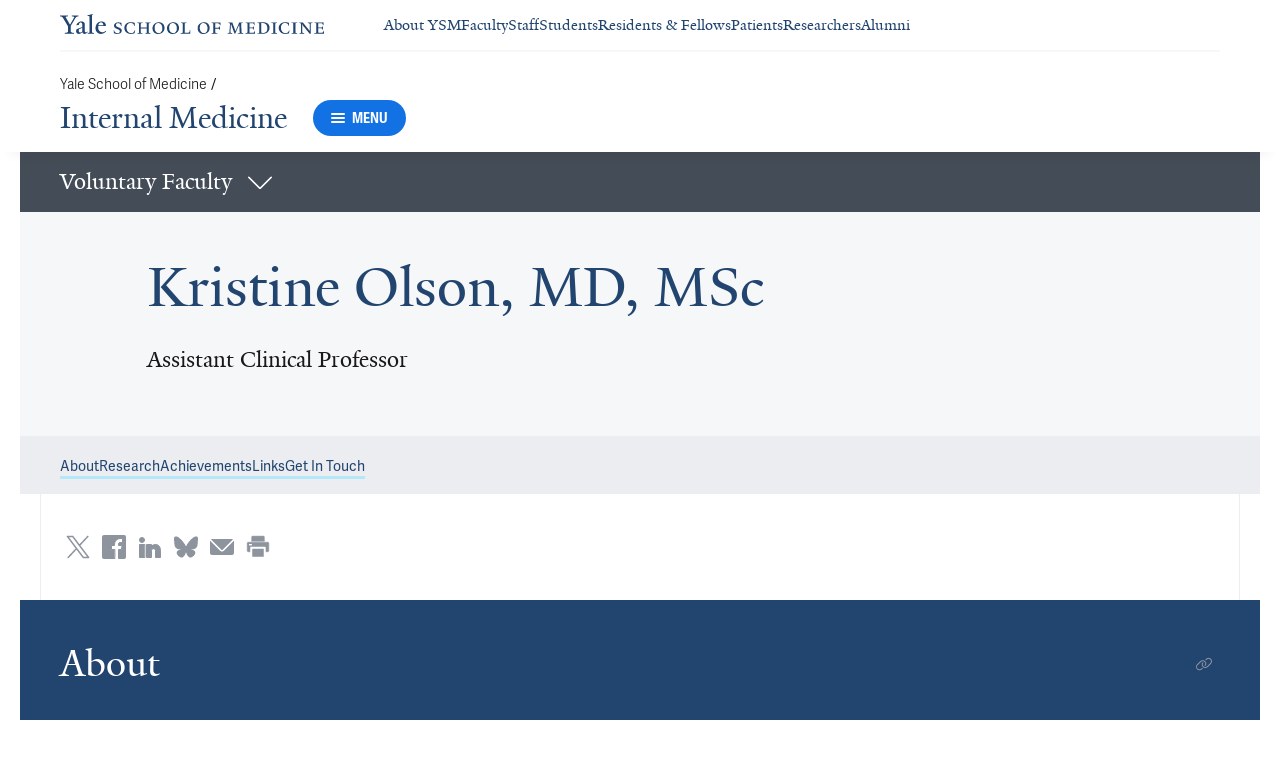

--- FILE ---
content_type: text/html; charset=utf-8
request_url: https://medicine.yale.edu/internal-medicine/profile/kristine-olson/?tab=location&locationId=25502
body_size: 65360
content:




<!DOCTYPE html>
<html lang="en">
<head itemscope itemtype="https://schema.org/SpeakableSpecification">
            <script src="https://assets.adobedtm.com/be4705422c6a/6365b56ecd77/launch-f9a39045ce43.min.js" async></script>

    <!-- Google Tag Manager -->
    <!-- End Google Tag Manager -->

    <meta charset="utf-8"/>
    <meta name="viewport" content="width=device-width, initial-scale=1.0"/>
    <meta http-equiv="X-UA-Compatible" content="IE=EDGE"/>
    <title>Kristine Olson, MD, MSc | Internal Medicine</title>

    <link rel="preconnect" href="https://p.typekit.net">
    <link rel="dns-prefetch" href="https://p.typekit.net">
    <link rel="preconnect" href="https://use.typekit.net">
    <link rel="dns-prefetch" href="https://use.typekit.net">
    <link rel="preconnect" href="https://www.gstatic.com">
    <link rel="dns-prefetch" href="https://www.gstatic.com">

    <meta name="title" property="og:title" content="Kristine Olson, MD, MSc" />
<meta itemprop="xpath" content="/html/head/meta[@property='og:title']/@content" />

    <meta name="description" property="og:description" content="Kristine Olson, MD, MSc is a Chief Wellness Officer, Yale New Haven Health-Yale Medicine (ACE) at Yale School of Medicine" />
<meta itemprop="xpath" content="/html/head/meta[@name='description']/@content" />


        <meta name="robots" content="noindex, nofollow">

    
    
    

    <meta property="og:url" content="https://medicine.yale.edu/internal-medicine/profile/kristine-olson/?tab=location&amp;locationId=25502" />

    <meta name="site-name" property="og:site_name" content="Internal Medicine" />

    <meta property="og:type" content="website" />

    <meta property="og:title" content="Kristine Olson, MD, MSc" />

    <meta property="og:description" content="Kristine Olson, MD, MSc is a Chief Wellness Officer, Yale New Haven Health-Yale Medicine (ACE) at Yale School of Medicine" />


    
    

    
    

    <meta name="twitter:card" content="summary" />

    
    
    

        
        
        
        

    <meta property="fb:app_id" content="604142276782606" />


    <link rel="canonical" href="https://medicine.yale.edu/profile/kristine-olson/">

    <link rel="apple-touch-icon" sizes="180x180" href="https://cdn1.medicine.yale.edu/icons/ysm/apple-touch-icon.png">
    <link rel="icon" type="image/png" href="https://cdn1.medicine.yale.edu/icons/ysm/favicon-32x32.png" sizes="32x32">
    <link rel="icon" type="image/png" href="https://cdn1.medicine.yale.edu/icons/ysm/favicon-16x16.png" sizes="16x16">
    <link rel="manifest" href="https://cdn1.medicine.yale.edu/web-manifests/ysm/site.webmanifest">
    <link rel="shortcut icon" type="image/x-icon" href="https://cdn1.medicine.yale.edu/icons/ysm/favicon.ico"/>
    <meta name="msapplication-TileColor" content="#1271e3">
    <meta name="msapplication-config" content="https://cdn1.medicine.yale.edu/browser-configs/ysm/browserconfig.xml">
    <meta name="theme-color" content="#ffffff">

    <link rel="preload" href="https://cdn1.medicine.yale.edu/build/yalenew-italic-webfront.woff2" as="font" crossorigin>
    <link rel="preload" href="https://cdn1.medicine.yale.edu/build/yalenew-roman-webfont.woff2" as="font" crossorigin>
    <link rel="preload" href="https://use.typekit.net/eqf4dwf.css" as="style" crossorigin>

    <link data-chunk="main" rel="stylesheet" href="https://cdn1.medicine.yale.edu/build/main.de78f5dffc2f1152b79d.css" crossorigin="anonymous" />
<link data-chunk="modules-profile-components-profile-details-ProfileDetails" rel="stylesheet" href="https://cdn1.medicine.yale.edu/build/4098.bc1647a422c67a38f238.css" crossorigin="anonymous" />
<link data-chunk="modules-profile-components-profile-details-ProfileDetails" rel="stylesheet" href="https://cdn1.medicine.yale.edu/build/2977.ad2bb25f9ff2d919a316.css" crossorigin="anonymous" />
<link data-chunk="modules-profile-components-profile-details-ProfileDetails" rel="stylesheet" href="https://cdn1.medicine.yale.edu/build/5436.03673d36bc21f3621aa0.css" crossorigin="anonymous" />
<link data-chunk="modules-profile-components-profile-details-ProfileDetails" rel="stylesheet" href="https://cdn1.medicine.yale.edu/build/115.d478683c440a5bf6ee62.css" crossorigin="anonymous" />
<link data-chunk="modules-profile-components-profile-details-ProfileDetails" rel="stylesheet" href="https://cdn1.medicine.yale.edu/build/2944.de1cb0800f5064b0cb14.css" crossorigin="anonymous" />
<link data-chunk="modules-footer-components-Footer" rel="stylesheet" href="https://cdn1.medicine.yale.edu/build/3053.9d94d1be74c8b8d74e36.css" crossorigin="anonymous" />

    <link data-chunk="modules-footer-components-Footer" rel="preload" as="style" href="https://cdn1.medicine.yale.edu/build/3053.9d94d1be74c8b8d74e36.css" crossorigin="anonymous" />
<link data-chunk="modules-profile-components-profile-details-ProfileDetails" rel="preload" as="style" href="https://cdn1.medicine.yale.edu/build/2944.de1cb0800f5064b0cb14.css" crossorigin="anonymous" />
<link data-chunk="modules-profile-components-profile-details-ProfileDetails" rel="preload" as="style" href="https://cdn1.medicine.yale.edu/build/115.d478683c440a5bf6ee62.css" crossorigin="anonymous" />
<link data-chunk="modules-profile-components-profile-details-ProfileDetails" rel="preload" as="style" href="https://cdn1.medicine.yale.edu/build/5436.03673d36bc21f3621aa0.css" crossorigin="anonymous" />
<link data-chunk="modules-profile-components-profile-details-ProfileDetails" rel="preload" as="style" href="https://cdn1.medicine.yale.edu/build/2977.ad2bb25f9ff2d919a316.css" crossorigin="anonymous" />
<link data-chunk="modules-profile-components-profile-details-ProfileDetails" rel="preload" as="style" href="https://cdn1.medicine.yale.edu/build/4098.bc1647a422c67a38f238.css" crossorigin="anonymous" />
<link data-chunk="main" rel="preload" as="style" href="https://cdn1.medicine.yale.edu/build/main.de78f5dffc2f1152b79d.css" crossorigin="anonymous" />
<link data-chunk="main" rel="preload" as="script" href="https://cdn1.medicine.yale.edu/build/main.es2015.f11faf8002212c95f334.js" crossorigin="anonymous" />
<link data-chunk="modules-profile-components-profile-details-ProfileDetails" rel="preload" as="script" href="https://cdn1.medicine.yale.edu/build/7011.es2015.2420668c62e1d0356285.js" crossorigin="anonymous" />
<link data-chunk="modules-profile-components-profile-details-ProfileDetails" rel="preload" as="script" href="https://cdn1.medicine.yale.edu/build/1514.es2015.22811d7ec8d4ec47f743.js" crossorigin="anonymous" />
<link data-chunk="modules-profile-components-profile-details-ProfileDetails" rel="preload" as="script" href="https://cdn1.medicine.yale.edu/build/2561.es2015.005a5e112c81e4d4715d.js" crossorigin="anonymous" />
<link data-chunk="modules-profile-components-profile-details-ProfileDetails" rel="preload" as="script" href="https://cdn1.medicine.yale.edu/build/4098.es2015.6a292cdc35329c0448c0.js" crossorigin="anonymous" />
<link data-chunk="modules-profile-components-profile-details-ProfileDetails" rel="preload" as="script" href="https://cdn1.medicine.yale.edu/build/2827.es2015.5bc5c95de28a700b8392.js" crossorigin="anonymous" />
<link data-chunk="modules-profile-components-profile-details-ProfileDetails" rel="preload" as="script" href="https://cdn1.medicine.yale.edu/build/7925.es2015.b4073af56a03168fc9a3.js" crossorigin="anonymous" />
<link data-chunk="modules-profile-components-profile-details-ProfileDetails" rel="preload" as="script" href="https://cdn1.medicine.yale.edu/build/2680.es2015.d07f0cda9df41024caa5.js" crossorigin="anonymous" />
<link data-chunk="modules-profile-components-profile-details-ProfileDetails" rel="preload" as="script" href="https://cdn1.medicine.yale.edu/build/2977.es2015.f0879c98552e23e0e307.js" crossorigin="anonymous" />
<link data-chunk="modules-profile-components-profile-details-ProfileDetails" rel="preload" as="script" href="https://cdn1.medicine.yale.edu/build/5436.es2015.64ef2af0b5d103261f22.js" crossorigin="anonymous" />
<link data-chunk="modules-profile-components-profile-details-ProfileDetails" rel="preload" as="script" href="https://cdn1.medicine.yale.edu/build/1087.es2015.e12593414bb26a7d2c47.js" crossorigin="anonymous" />
<link data-chunk="modules-profile-components-profile-details-ProfileDetails" rel="preload" as="script" href="https://cdn1.medicine.yale.edu/build/9782.es2015.c03936bf408e84126103.js" crossorigin="anonymous" />
<link data-chunk="modules-profile-components-profile-details-ProfileDetails" rel="preload" as="script" href="https://cdn1.medicine.yale.edu/build/1114.es2015.d122c090fd35191be13d.js" crossorigin="anonymous" />
<link data-chunk="modules-profile-components-profile-details-ProfileDetails" rel="preload" as="script" href="https://cdn1.medicine.yale.edu/build/437.es2015.d1b67ea3760f3cde8448.js" crossorigin="anonymous" />
<link data-chunk="modules-profile-components-profile-details-ProfileDetails" rel="preload" as="script" href="https://cdn1.medicine.yale.edu/build/2944.es2015.835b925ac2df56cbc1c4.js" crossorigin="anonymous" />
<link data-chunk="modules-footer-components-Footer" rel="preload" as="script" href="https://cdn1.medicine.yale.edu/build/3053.es2015.4f5c6255e8894bea5986.js" crossorigin="anonymous" />



        <script data-schema="ProfilePage" type="application/ld+json">
            {"@type":"ProfilePage","mainEntity":{"@type":"Person","name":"Kristine Olson","description":"","url":"https://medicine.yale.edu/profile/kristine-olson/","email":"kristine.olson@yale.edu","address":[],"workLocation":[],"honorificSuffix":["MD","MSc"],"award":["Nominee (Yale School of Medicine), Leonard Tow Humanism in Medicine Award. 2021","Ruth L. Kirschstein National Research Service Award AHRQ/NIH (T32) 2010","Max Seham Student Award in Child Related Social Medicine 2002","Humanism in Medicine Award 2002","Honorary Gault Scholarship, Medical Student Most Possessing Qualities of an Internist 2002"],"jobTitle":["Assistant Clinical Professor"],"affiliation":[{"@type":"Organization","name":"Internal Medicine","url":"https://medicine.yale.edu/internal-medicine/","@context":"https://schema.org"}],"alumniOf":[{"@type":"Organization","name":"Yale School of Management, Executive Education, Advanced Emerging Leaders Program in Healthcare (2-year program) (2021)","@context":"https://schema.org"},{"@type":"Organization","name":"Weill Cornell Medical College, Health Services Research and Epidemiology (2012)","@context":"https://schema.org"},{"@type":"Organization","name":"Weill Cornell Medical College (2012)","@context":"https://schema.org"},{"@type":"Organization","name":"Yale New Haven Hospital (2006)","@context":"https://schema.org"},{"@type":"Organization","name":"University of Minnesota School of Medicine, Twin Cities, Medical Doctor (2002)","@context":"https://schema.org"},{"@type":"Organization","name":"Uniformed Services University, Diploma of Tropical Medicine & Travelers Health, Disaster Preparedness (2002)","@context":"https://schema.org"},{"@type":"Organization","name":"Harvard University, FXB Center for Health & Human Rights, Health and Human Rights, Intensive Course (2000)","@context":"https://schema.org"},{"@type":"Organization","name":"University of Minnesota, Twin Cities, Microbiology and Philosophy (1993)","@context":"https://schema.org"}],"sameAs":[],"updatedDate":"2025-11-08T00:00:00.0000000Z","@context":"https://schema.org"},"@context":"https://schema.org"}
        </script>
        <script data-schema="MedicalScholarlyArticle" type="application/ld+json">
            {"@type":"MedicalScholarlyArticle","publicationType":"Journal Article","inLanguage":"en-US","headline":"Use of Ambient AI Scribes to Reduce Administrative Burden and Professional Burnout","url":"https://pubmed.ncbi.nlm.nih.gov/41037268","author":[{"@type":"Person","name":"Kristine Olson","description":"","url":"https://medicine.yale.edu/profile/kristine-olson/","email":"kristine.olson@yale.edu","address":[],"workLocation":[],"honorificSuffix":["MD","MSc"],"award":["Nominee (Yale School of Medicine), Leonard Tow Humanism in Medicine Award. 2021","Ruth L. Kirschstein National Research Service Award AHRQ/NIH (T32) 2010","Max Seham Student Award in Child Related Social Medicine 2002","Humanism in Medicine Award 2002","Honorary Gault Scholarship, Medical Student Most Possessing Qualities of an Internist 2002"],"jobTitle":["Assistant Clinical Professor"],"affiliation":[{"@type":"Organization","name":"Internal Medicine","url":"https://medicine.yale.edu/internal-medicine/","@context":"https://schema.org"}],"alumniOf":[{"@type":"Organization","name":"Yale School of Management, Executive Education, Advanced Emerging Leaders Program in Healthcare (2-year program) (2021)","@context":"https://schema.org"},{"@type":"Organization","name":"Weill Cornell Medical College, Health Services Research and Epidemiology (2012)","@context":"https://schema.org"},{"@type":"Organization","name":"Weill Cornell Medical College (2012)","@context":"https://schema.org"},{"@type":"Organization","name":"Yale New Haven Hospital (2006)","@context":"https://schema.org"},{"@type":"Organization","name":"University of Minnesota School of Medicine, Twin Cities, Medical Doctor (2002)","@context":"https://schema.org"},{"@type":"Organization","name":"Uniformed Services University, Diploma of Tropical Medicine & Travelers Health, Disaster Preparedness (2002)","@context":"https://schema.org"},{"@type":"Organization","name":"Harvard University, FXB Center for Health & Human Rights, Health and Human Rights, Intensive Course (2000)","@context":"https://schema.org"},{"@type":"Organization","name":"University of Minnesota, Twin Cities, Microbiology and Philosophy (1993)","@context":"https://schema.org"}],"sameAs":[],"updatedDate":"2025-11-08T00:00:00.0000000Z","@context":"https://schema.org"}],"description":"<strong data-id=\"61568\">Olson K</strong>, Meeker D, Troup M, Barker T, Nguyen V, Manders J, Stults C, Jones V, Shah S, Shah T, Schwamm L. <span data-type=\"title\">Use of Ambient AI Scribes to Reduce Administrative Burden and Professional Burnout</span>. JAMA Network Open 2025, 8: e2534976. <a href=\"https://pubmed.ncbi.nlm.nih.gov/41037268\" target=\"_blank\">PMID: 41037268</a>, <a href=\"https://www.ncbi.nlm.nih.gov/pmc/articles/PMC12492056\" target=\"_blank\">PMCID: PMC12492056</a>, <a href=\"https://doi.org/10.1001/jamanetworkopen.2025.34976\" target=\"_blank\">DOI: 10.1001/jamanetworkopen.2025.34976</a>.","@context":"https://schema.org"}
        </script>
        <script data-schema="MedicalScholarlyArticle" type="application/ld+json">
            {"@type":"MedicalScholarlyArticle","publicationType":"Journal Article","inLanguage":"en-US","headline":"Physician Well-being and the Health Care Ecosystem","url":"https://pubmed.ncbi.nlm.nih.gov/40610108","author":[{"@type":"Person","name":"Kristine Olson","description":"","url":"https://medicine.yale.edu/profile/kristine-olson/","email":"kristine.olson@yale.edu","address":[],"workLocation":[],"honorificSuffix":["MD","MSc"],"award":["Nominee (Yale School of Medicine), Leonard Tow Humanism in Medicine Award. 2021","Ruth L. Kirschstein National Research Service Award AHRQ/NIH (T32) 2010","Max Seham Student Award in Child Related Social Medicine 2002","Humanism in Medicine Award 2002","Honorary Gault Scholarship, Medical Student Most Possessing Qualities of an Internist 2002"],"jobTitle":["Assistant Clinical Professor"],"affiliation":[{"@type":"Organization","name":"Internal Medicine","url":"https://medicine.yale.edu/internal-medicine/","@context":"https://schema.org"}],"alumniOf":[{"@type":"Organization","name":"Yale School of Management, Executive Education, Advanced Emerging Leaders Program in Healthcare (2-year program) (2021)","@context":"https://schema.org"},{"@type":"Organization","name":"Weill Cornell Medical College, Health Services Research and Epidemiology (2012)","@context":"https://schema.org"},{"@type":"Organization","name":"Weill Cornell Medical College (2012)","@context":"https://schema.org"},{"@type":"Organization","name":"Yale New Haven Hospital (2006)","@context":"https://schema.org"},{"@type":"Organization","name":"University of Minnesota School of Medicine, Twin Cities, Medical Doctor (2002)","@context":"https://schema.org"},{"@type":"Organization","name":"Uniformed Services University, Diploma of Tropical Medicine & Travelers Health, Disaster Preparedness (2002)","@context":"https://schema.org"},{"@type":"Organization","name":"Harvard University, FXB Center for Health & Human Rights, Health and Human Rights, Intensive Course (2000)","@context":"https://schema.org"},{"@type":"Organization","name":"University of Minnesota, Twin Cities, Microbiology and Philosophy (1993)","@context":"https://schema.org"}],"sameAs":[],"updatedDate":"2025-11-08T00:00:00.0000000Z","@context":"https://schema.org"}],"description":"<strong data-id=\"61568\">Olson K</strong>. <span data-type=\"title\">Physician Well-being and the Health Care Ecosystem</span>. Mayo Clinic Proceedings 2025, 100: 1101-1104. <a href=\"https://pubmed.ncbi.nlm.nih.gov/40610108\" target=\"_blank\">PMID: 40610108</a>, <a href=\"https://doi.org/10.1016/j.mayocp.2025.05.010\" target=\"_blank\">DOI: 10.1016/j.mayocp.2025.05.010</a>.","@context":"https://schema.org"}
        </script>
        <script data-schema="MedicalScholarlyArticle" type="application/ld+json">
            {"@type":"MedicalScholarlyArticle","publicationType":"Journal Article","inLanguage":"en-US","headline":"Cultivate Connection at Home, Reduce Burnout","url":"https://pubmed.ncbi.nlm.nih.gov/40184074","author":[{"@type":"Person","name":"Kristine Olson","description":"","url":"https://medicine.yale.edu/profile/kristine-olson/","email":"kristine.olson@yale.edu","address":[],"workLocation":[],"honorificSuffix":["MD","MSc"],"award":["Nominee (Yale School of Medicine), Leonard Tow Humanism in Medicine Award. 2021","Ruth L. Kirschstein National Research Service Award AHRQ/NIH (T32) 2010","Max Seham Student Award in Child Related Social Medicine 2002","Humanism in Medicine Award 2002","Honorary Gault Scholarship, Medical Student Most Possessing Qualities of an Internist 2002"],"jobTitle":["Assistant Clinical Professor"],"affiliation":[{"@type":"Organization","name":"Internal Medicine","url":"https://medicine.yale.edu/internal-medicine/","@context":"https://schema.org"}],"alumniOf":[{"@type":"Organization","name":"Yale School of Management, Executive Education, Advanced Emerging Leaders Program in Healthcare (2-year program) (2021)","@context":"https://schema.org"},{"@type":"Organization","name":"Weill Cornell Medical College, Health Services Research and Epidemiology (2012)","@context":"https://schema.org"},{"@type":"Organization","name":"Weill Cornell Medical College (2012)","@context":"https://schema.org"},{"@type":"Organization","name":"Yale New Haven Hospital (2006)","@context":"https://schema.org"},{"@type":"Organization","name":"University of Minnesota School of Medicine, Twin Cities, Medical Doctor (2002)","@context":"https://schema.org"},{"@type":"Organization","name":"Uniformed Services University, Diploma of Tropical Medicine & Travelers Health, Disaster Preparedness (2002)","@context":"https://schema.org"},{"@type":"Organization","name":"Harvard University, FXB Center for Health & Human Rights, Health and Human Rights, Intensive Course (2000)","@context":"https://schema.org"},{"@type":"Organization","name":"University of Minnesota, Twin Cities, Microbiology and Philosophy (1993)","@context":"https://schema.org"}],"sameAs":[],"updatedDate":"2025-11-08T00:00:00.0000000Z","@context":"https://schema.org"}],"description":"<strong data-id=\"61568\">Olson K</strong>. <span data-type=\"title\">Cultivate Connection at Home, Reduce Burnout</span>. JAMA Network Open 2025, 8: e253225. <a href=\"https://pubmed.ncbi.nlm.nih.gov/40184074\" target=\"_blank\">PMID: 40184074</a>, <a href=\"https://doi.org/10.1001/jamanetworkopen.2025.3225\" target=\"_blank\">DOI: 10.1001/jamanetworkopen.2025.3225</a>.","@context":"https://schema.org"}
        </script>
        <script data-schema="MedicalScholarlyArticle" type="application/ld+json">
            {"@type":"MedicalScholarlyArticle","publicationType":"Journal Article","inLanguage":"en-US","headline":"Physician's Occupational Distress: Burnout or Moral Injury?","url":"https://pubmed.ncbi.nlm.nih.gov/39631983","author":[{"@type":"Person","name":"Kristine Olson","description":"","url":"https://medicine.yale.edu/profile/kristine-olson/","email":"kristine.olson@yale.edu","address":[],"workLocation":[],"honorificSuffix":["MD","MSc"],"award":["Nominee (Yale School of Medicine), Leonard Tow Humanism in Medicine Award. 2021","Ruth L. Kirschstein National Research Service Award AHRQ/NIH (T32) 2010","Max Seham Student Award in Child Related Social Medicine 2002","Humanism in Medicine Award 2002","Honorary Gault Scholarship, Medical Student Most Possessing Qualities of an Internist 2002"],"jobTitle":["Assistant Clinical Professor"],"affiliation":[{"@type":"Organization","name":"Internal Medicine","url":"https://medicine.yale.edu/internal-medicine/","@context":"https://schema.org"}],"alumniOf":[{"@type":"Organization","name":"Yale School of Management, Executive Education, Advanced Emerging Leaders Program in Healthcare (2-year program) (2021)","@context":"https://schema.org"},{"@type":"Organization","name":"Weill Cornell Medical College, Health Services Research and Epidemiology (2012)","@context":"https://schema.org"},{"@type":"Organization","name":"Weill Cornell Medical College (2012)","@context":"https://schema.org"},{"@type":"Organization","name":"Yale New Haven Hospital (2006)","@context":"https://schema.org"},{"@type":"Organization","name":"University of Minnesota School of Medicine, Twin Cities, Medical Doctor (2002)","@context":"https://schema.org"},{"@type":"Organization","name":"Uniformed Services University, Diploma of Tropical Medicine & Travelers Health, Disaster Preparedness (2002)","@context":"https://schema.org"},{"@type":"Organization","name":"Harvard University, FXB Center for Health & Human Rights, Health and Human Rights, Intensive Course (2000)","@context":"https://schema.org"},{"@type":"Organization","name":"University of Minnesota, Twin Cities, Microbiology and Philosophy (1993)","@context":"https://schema.org"}],"sameAs":[],"updatedDate":"2025-11-08T00:00:00.0000000Z","@context":"https://schema.org"}],"description":"Olson K. Physician's Occupational Distress: Burnout or Moral Injury? Mayo Clin Proc 2024, 99: 1860-1863. <a href=\"https://pubmed.ncbi.nlm.nih.gov/39631983\" target=\"_blank\">PMID: 39631983</a>, DOI: 10.1016/j.mayocp.2024.10.014.","@context":"https://schema.org"}
        </script>
        <script data-schema="MedicalScholarlyArticle" type="application/ld+json">
            {"@type":"MedicalScholarlyArticle","publicationType":"Journal Article","inLanguage":"en-US","headline":"A Pause to Explore the Impact of Physicians' Work on Personal Relationships.","url":"https://pubmed.ncbi.nlm.nih.gov/39362704","author":[{"@type":"Person","name":"Kristine Olson","description":"","url":"https://medicine.yale.edu/profile/kristine-olson/","email":"kristine.olson@yale.edu","address":[],"workLocation":[],"honorificSuffix":["MD","MSc"],"award":["Nominee (Yale School of Medicine), Leonard Tow Humanism in Medicine Award. 2021","Ruth L. Kirschstein National Research Service Award AHRQ/NIH (T32) 2010","Max Seham Student Award in Child Related Social Medicine 2002","Humanism in Medicine Award 2002","Honorary Gault Scholarship, Medical Student Most Possessing Qualities of an Internist 2002"],"jobTitle":["Assistant Clinical Professor"],"affiliation":[{"@type":"Organization","name":"Internal Medicine","url":"https://medicine.yale.edu/internal-medicine/","@context":"https://schema.org"}],"alumniOf":[{"@type":"Organization","name":"Yale School of Management, Executive Education, Advanced Emerging Leaders Program in Healthcare (2-year program) (2021)","@context":"https://schema.org"},{"@type":"Organization","name":"Weill Cornell Medical College, Health Services Research and Epidemiology (2012)","@context":"https://schema.org"},{"@type":"Organization","name":"Weill Cornell Medical College (2012)","@context":"https://schema.org"},{"@type":"Organization","name":"Yale New Haven Hospital (2006)","@context":"https://schema.org"},{"@type":"Organization","name":"University of Minnesota School of Medicine, Twin Cities, Medical Doctor (2002)","@context":"https://schema.org"},{"@type":"Organization","name":"Uniformed Services University, Diploma of Tropical Medicine & Travelers Health, Disaster Preparedness (2002)","@context":"https://schema.org"},{"@type":"Organization","name":"Harvard University, FXB Center for Health & Human Rights, Health and Human Rights, Intensive Course (2000)","@context":"https://schema.org"},{"@type":"Organization","name":"University of Minnesota, Twin Cities, Microbiology and Philosophy (1993)","@context":"https://schema.org"}],"sameAs":[],"updatedDate":"2025-11-08T00:00:00.0000000Z","@context":"https://schema.org"}],"description":"Olson K, Brazeau C. A Pause to Explore the Impact of Physicians' Work on Personal Relationships. Mayo Clin Proc 2024, 99: 1540-1542. <a href=\"https://pubmed.ncbi.nlm.nih.gov/39362704\" target=\"_blank\">PMID: 39362704</a>, DOI: 10.1016/j.mayocp.2024.08.021.","@context":"https://schema.org"}
        </script>
        <script data-schema="MedicalScholarlyArticle" type="application/ld+json">
            {"@type":"MedicalScholarlyArticle","publicationType":"Journal Article","inLanguage":"en-US","headline":"Building a Systemic Well-Being Program: A 5-Step Blueprint","url":"https://www.aha.org/building-systemic-well-being-program-5-step-blueprint","author":[{"@type":"Person","name":"Kristine Olson","description":"","url":"https://medicine.yale.edu/profile/kristine-olson/","email":"kristine.olson@yale.edu","address":[],"workLocation":[],"honorificSuffix":["MD","MSc"],"award":["Nominee (Yale School of Medicine), Leonard Tow Humanism in Medicine Award. 2021","Ruth L. Kirschstein National Research Service Award AHRQ/NIH (T32) 2010","Max Seham Student Award in Child Related Social Medicine 2002","Humanism in Medicine Award 2002","Honorary Gault Scholarship, Medical Student Most Possessing Qualities of an Internist 2002"],"jobTitle":["Assistant Clinical Professor"],"affiliation":[{"@type":"Organization","name":"Internal Medicine","url":"https://medicine.yale.edu/internal-medicine/","@context":"https://schema.org"}],"alumniOf":[{"@type":"Organization","name":"Yale School of Management, Executive Education, Advanced Emerging Leaders Program in Healthcare (2-year program) (2021)","@context":"https://schema.org"},{"@type":"Organization","name":"Weill Cornell Medical College, Health Services Research and Epidemiology (2012)","@context":"https://schema.org"},{"@type":"Organization","name":"Weill Cornell Medical College (2012)","@context":"https://schema.org"},{"@type":"Organization","name":"Yale New Haven Hospital (2006)","@context":"https://schema.org"},{"@type":"Organization","name":"University of Minnesota School of Medicine, Twin Cities, Medical Doctor (2002)","@context":"https://schema.org"},{"@type":"Organization","name":"Uniformed Services University, Diploma of Tropical Medicine & Travelers Health, Disaster Preparedness (2002)","@context":"https://schema.org"},{"@type":"Organization","name":"Harvard University, FXB Center for Health & Human Rights, Health and Human Rights, Intensive Course (2000)","@context":"https://schema.org"},{"@type":"Organization","name":"University of Minnesota, Twin Cities, Microbiology and Philosophy (1993)","@context":"https://schema.org"}],"sameAs":[],"updatedDate":"2025-11-08T00:00:00.0000000Z","@context":"https://schema.org"}],"description":"Association AH, Alliance AP, Agarwal G, et al. Building a Systemic Well-Being Program: A 5-Step Blueprint. American Hospital Association. https://www.aha.org/system/files/media/file/2024/02/physician-alliance-well-being-blueprint.pdf. Published 2024. Accessed May 23, 2024, 2025.","@context":"https://schema.org"}
        </script>
        <script data-schema="MedicalScholarlyArticle" type="application/ld+json">
            {"@type":"MedicalScholarlyArticle","publicationType":"Journal Article","inLanguage":"en-US","headline":"Impact of COVID-19 on American Family Physicians' Intent to Retreat from Clinical Care.","url":"https://pubmed.ncbi.nlm.nih.gov/38092432","author":[{"@type":"Person","name":"Kristine Olson","description":"","url":"https://medicine.yale.edu/profile/kristine-olson/","email":"kristine.olson@yale.edu","address":[],"workLocation":[],"honorificSuffix":["MD","MSc"],"award":["Nominee (Yale School of Medicine), Leonard Tow Humanism in Medicine Award. 2021","Ruth L. Kirschstein National Research Service Award AHRQ/NIH (T32) 2010","Max Seham Student Award in Child Related Social Medicine 2002","Humanism in Medicine Award 2002","Honorary Gault Scholarship, Medical Student Most Possessing Qualities of an Internist 2002"],"jobTitle":["Assistant Clinical Professor"],"affiliation":[{"@type":"Organization","name":"Internal Medicine","url":"https://medicine.yale.edu/internal-medicine/","@context":"https://schema.org"}],"alumniOf":[{"@type":"Organization","name":"Yale School of Management, Executive Education, Advanced Emerging Leaders Program in Healthcare (2-year program) (2021)","@context":"https://schema.org"},{"@type":"Organization","name":"Weill Cornell Medical College, Health Services Research and Epidemiology (2012)","@context":"https://schema.org"},{"@type":"Organization","name":"Weill Cornell Medical College (2012)","@context":"https://schema.org"},{"@type":"Organization","name":"Yale New Haven Hospital (2006)","@context":"https://schema.org"},{"@type":"Organization","name":"University of Minnesota School of Medicine, Twin Cities, Medical Doctor (2002)","@context":"https://schema.org"},{"@type":"Organization","name":"Uniformed Services University, Diploma of Tropical Medicine & Travelers Health, Disaster Preparedness (2002)","@context":"https://schema.org"},{"@type":"Organization","name":"Harvard University, FXB Center for Health & Human Rights, Health and Human Rights, Intensive Course (2000)","@context":"https://schema.org"},{"@type":"Organization","name":"University of Minnesota, Twin Cities, Microbiology and Philosophy (1993)","@context":"https://schema.org"}],"sameAs":[],"updatedDate":"2025-11-08T00:00:00.0000000Z","@context":"https://schema.org"}],"description":"Brazeau CMLR, Chen PH, Morley CP, Olson K. Impact of COVID-19 on American Family Physicians' Intent to Retreat from Clinical Care. J Am Board Fam Med 2024, 36: 905-915. <a href=\"https://pubmed.ncbi.nlm.nih.gov/38092432\" target=\"_blank\">PMID: 38092432</a>, DOI: 10.3122/jabfm.2023.230156R1.","@context":"https://schema.org"}
        </script>
        <script data-schema="MedicalScholarlyArticle" type="application/ld+json">
            {"@type":"MedicalScholarlyArticle","publicationType":"Journal Article","inLanguage":"en-US","headline":"Burnout and Disengagement in Pathology: A Prepandemic Survey of Pathologists and Laboratory Professionals.","url":"https://pubmed.ncbi.nlm.nih.gov/36191345","author":[{"@type":"Person","name":"Kristine Olson","description":"","url":"https://medicine.yale.edu/profile/kristine-olson/","email":"kristine.olson@yale.edu","address":[],"workLocation":[],"honorificSuffix":["MD","MSc"],"award":["Nominee (Yale School of Medicine), Leonard Tow Humanism in Medicine Award. 2021","Ruth L. Kirschstein National Research Service Award AHRQ/NIH (T32) 2010","Max Seham Student Award in Child Related Social Medicine 2002","Humanism in Medicine Award 2002","Honorary Gault Scholarship, Medical Student Most Possessing Qualities of an Internist 2002"],"jobTitle":["Assistant Clinical Professor"],"affiliation":[{"@type":"Organization","name":"Internal Medicine","url":"https://medicine.yale.edu/internal-medicine/","@context":"https://schema.org"}],"alumniOf":[{"@type":"Organization","name":"Yale School of Management, Executive Education, Advanced Emerging Leaders Program in Healthcare (2-year program) (2021)","@context":"https://schema.org"},{"@type":"Organization","name":"Weill Cornell Medical College, Health Services Research and Epidemiology (2012)","@context":"https://schema.org"},{"@type":"Organization","name":"Weill Cornell Medical College (2012)","@context":"https://schema.org"},{"@type":"Organization","name":"Yale New Haven Hospital (2006)","@context":"https://schema.org"},{"@type":"Organization","name":"University of Minnesota School of Medicine, Twin Cities, Medical Doctor (2002)","@context":"https://schema.org"},{"@type":"Organization","name":"Uniformed Services University, Diploma of Tropical Medicine & Travelers Health, Disaster Preparedness (2002)","@context":"https://schema.org"},{"@type":"Organization","name":"Harvard University, FXB Center for Health & Human Rights, Health and Human Rights, Intensive Course (2000)","@context":"https://schema.org"},{"@type":"Organization","name":"University of Minnesota, Twin Cities, Microbiology and Philosophy (1993)","@context":"https://schema.org"}],"sameAs":[],"updatedDate":"2025-11-08T00:00:00.0000000Z","@context":"https://schema.org"}],"description":"Smith SM, Liauw D, Dupee D, Barbieri AL, Olson K, <span data-id=\"63291\">Parkash V</span>. <span data-type=\"title\">Burnout and Disengagement in Pathology: A Prepandemic Survey of Pathologists and Laboratory Professionals.</span> Archives Of Pathology & Laboratory Medicine 2023, 147: 808-816. <a href=\"https://pubmed.ncbi.nlm.nih.gov/36191345\" target=\"_blank\">PMID: 36191345</a>, <a href=\"https://doi.org/10.5858/arpa.2022-0073-oa\" target=\"_blank\">DOI: 10.5858/arpa.2022-0073-oa</a>.","@context":"https://schema.org"}
        </script>
        <script data-schema="MedicalScholarlyArticle" type="application/ld+json">
            {"@type":"MedicalScholarlyArticle","publicationType":"Journal Article","inLanguage":"en-US","headline":"Navigating Work-Life Integration, Legal Issues, Patient Safety: Lessons for Work-Life Wellness in Academic Med","url":"https://pubmed.ncbi.nlm.nih.gov/37377624","author":[{"@type":"Person","name":"Kristine Olson","description":"","url":"https://medicine.yale.edu/profile/kristine-olson/","email":"kristine.olson@yale.edu","address":[],"workLocation":[],"honorificSuffix":["MD","MSc"],"award":["Nominee (Yale School of Medicine), Leonard Tow Humanism in Medicine Award. 2021","Ruth L. Kirschstein National Research Service Award AHRQ/NIH (T32) 2010","Max Seham Student Award in Child Related Social Medicine 2002","Humanism in Medicine Award 2002","Honorary Gault Scholarship, Medical Student Most Possessing Qualities of an Internist 2002"],"jobTitle":["Assistant Clinical Professor"],"affiliation":[{"@type":"Organization","name":"Internal Medicine","url":"https://medicine.yale.edu/internal-medicine/","@context":"https://schema.org"}],"alumniOf":[{"@type":"Organization","name":"Yale School of Management, Executive Education, Advanced Emerging Leaders Program in Healthcare (2-year program) (2021)","@context":"https://schema.org"},{"@type":"Organization","name":"Weill Cornell Medical College, Health Services Research and Epidemiology (2012)","@context":"https://schema.org"},{"@type":"Organization","name":"Weill Cornell Medical College (2012)","@context":"https://schema.org"},{"@type":"Organization","name":"Yale New Haven Hospital (2006)","@context":"https://schema.org"},{"@type":"Organization","name":"University of Minnesota School of Medicine, Twin Cities, Medical Doctor (2002)","@context":"https://schema.org"},{"@type":"Organization","name":"Uniformed Services University, Diploma of Tropical Medicine & Travelers Health, Disaster Preparedness (2002)","@context":"https://schema.org"},{"@type":"Organization","name":"Harvard University, FXB Center for Health & Human Rights, Health and Human Rights, Intensive Course (2000)","@context":"https://schema.org"},{"@type":"Organization","name":"University of Minnesota, Twin Cities, Microbiology and Philosophy (1993)","@context":"https://schema.org"}],"sameAs":[],"updatedDate":"2025-11-08T00:00:00.0000000Z","@context":"https://schema.org"}],"description":"Hartwell JL, Barach P, Gunter TD, Reed K, Kelker H, Welch J, Olson K, Harry E, Meltzer-Brody S, Quinn M, Ferrand J, Kiely SC, Hartsock J, Holmes E, Schroeder K, Ahmed R. Navigating Work-Life Integration, Legal Issues, Patient Safety: Lessons for Work-Life Wellness in Academic Medicine: Part 1 of 3. Kans J Med 2023, 16: 153-158. <a href=\"https://pubmed.ncbi.nlm.nih.gov/37377624\" target=\"_blank\">PMID: 37377624</a>, DOI: 10.17161/kjm.vol16.19952.","@context":"https://schema.org"}
        </script>
        <script data-schema="MedicalScholarlyArticle" type="application/ld+json">
            {"@type":"MedicalScholarlyArticle","publicationType":"Journal Article","inLanguage":"en-US","headline":"Navigating Personal Health Crises, Imposter Syndrome, Sexual Harassment, Clinical Mistakes, and Leadership Cha","url":"https://pubmed.ncbi.nlm.nih.gov/37377621","author":[{"@type":"Person","name":"Kristine Olson","description":"","url":"https://medicine.yale.edu/profile/kristine-olson/","email":"kristine.olson@yale.edu","address":[],"workLocation":[],"honorificSuffix":["MD","MSc"],"award":["Nominee (Yale School of Medicine), Leonard Tow Humanism in Medicine Award. 2021","Ruth L. Kirschstein National Research Service Award AHRQ/NIH (T32) 2010","Max Seham Student Award in Child Related Social Medicine 2002","Humanism in Medicine Award 2002","Honorary Gault Scholarship, Medical Student Most Possessing Qualities of an Internist 2002"],"jobTitle":["Assistant Clinical Professor"],"affiliation":[{"@type":"Organization","name":"Internal Medicine","url":"https://medicine.yale.edu/internal-medicine/","@context":"https://schema.org"}],"alumniOf":[{"@type":"Organization","name":"Yale School of Management, Executive Education, Advanced Emerging Leaders Program in Healthcare (2-year program) (2021)","@context":"https://schema.org"},{"@type":"Organization","name":"Weill Cornell Medical College, Health Services Research and Epidemiology (2012)","@context":"https://schema.org"},{"@type":"Organization","name":"Weill Cornell Medical College (2012)","@context":"https://schema.org"},{"@type":"Organization","name":"Yale New Haven Hospital (2006)","@context":"https://schema.org"},{"@type":"Organization","name":"University of Minnesota School of Medicine, Twin Cities, Medical Doctor (2002)","@context":"https://schema.org"},{"@type":"Organization","name":"Uniformed Services University, Diploma of Tropical Medicine & Travelers Health, Disaster Preparedness (2002)","@context":"https://schema.org"},{"@type":"Organization","name":"Harvard University, FXB Center for Health & Human Rights, Health and Human Rights, Intensive Course (2000)","@context":"https://schema.org"},{"@type":"Organization","name":"University of Minnesota, Twin Cities, Microbiology and Philosophy (1993)","@context":"https://schema.org"}],"sameAs":[],"updatedDate":"2025-11-08T00:00:00.0000000Z","@context":"https://schema.org"}],"description":"Barach P, Ahmed R, Agarwal G, Olson K, Welch J, Chernoby K, Hein CL, Anand T, Joseph B, Rosenstein DL, Sotto-Santiago S, Hartsock J, Holmes E, Schroeder K, Hartwell JL. Navigating Personal Health Crises, Imposter Syndrome, Sexual Harassment, Clinical Mistakes, and Leadership Challenges: Lessons for Work-Life Wellness in Academic Medicine: Part 3 of 3. Kans J Med 2023, 16: 165-171. <a href=\"https://pubmed.ncbi.nlm.nih.gov/37377621\" target=\"_blank\">PMID: 37377621</a>, DOI: 10.17161/kjm.vol16.19954.","@context":"https://schema.org"}
        </script>

</head>
<body>
    <!-- Google Tag Manager (noscript) -->
    <!-- End Google Tag Manager (noscript) -->

    <!--[if IE]>
        <div aria-hidden="true" class="outdated-browser-warning">
            Your browser is antiquated and no longer supported on this website. Please update your browser or switch to Chrome, Firefox or Safari. <br/>
            You can update your IE here: <br/>
            <a class="outdated-browser-warning__link" href="https://support.microsoft.com/en-us/help/17621/internet-explorer-downloads">https://support.microsoft.com/en-us/help/17621/internet-explorer-downloads</a>
        </div>
    <![endif]-->
    <!--[if !IE]>-->
    

    <div id="app"><div class="page"><span role="navigation" aria-label="Skip to Main Content button"><a href="#page-container" class="skip-button skip-button--dark skip-to-main-content-button">Skip to Main Content</a></span><div class="base-page__header-container"><div class="base-header department-header"><div class="base-header__content"><div class="base-header__top-navigation-container"><div class="base-header__top-navigation"><nav class="base-header__top-navigation-links" aria-label="Information links"><a href="/" class="department-header__top-navigation-root-link"><svg xmlns="http://www.w3.org/2000/svg" aria-label="Yale School of Medicine" viewBox="0 0 384.2 29.1" focusable="false" class="site-wordmark__icon site-wordmark__icon--mode--ysm department-header__logo-icon"><desc>Yale School of Medicine</desc><path d="m22.3 6.1-6.8 11.5v7.7c.8 1.9 2.8 2.1 4.7 2.2v1.1H6.8v-1.1c1.9-.1 4.2-.4 4.8-1.6v-8l-7-11.8C3.5 4.2 2.3 3.5 0 3.4V2.3h11.6v1.1c-2.2.1-2.9.5-3.5 1l6.5 11.2 6.3-11.1c-.7-.5-1.5-1-3.7-1.1V2.3h9.9v1.1c-2.2 0-3.6.8-4.8 2.7M35.9 29c-2.2 0-3.3-1.5-3.4-2.6-1.4 1.5-3.2 2.6-5 2.6-2.2 0-4.1-1.4-4.1-3.7 0-1.2.3-2.4.9-3.3l8.2-3v-3.1c0-1.9-.9-3.6-2.7-3.6-1.1 0-2.2 1.4-2.3 3.5l-3.7.6V16c1.2-3.7 5.3-5.2 7.3-5.2 3.8 0 5.1 2 5.1 5.1l-.1 8.7c0 1.7.9 2.1 1.7 2.1.7 0 1.3-.4 2.1-1.2v1.2c-.9 1-2.5 2.3-4 2.3m-8.3-6.8c-.2.7-.3 1.2-.3 2.2 0 1.2.7 2.5 2.1 2.5 1.2 0 1.9-.4 3.1-1.3V20c-1.1.5-3.7 1.7-4.9 2.2m12.7 6.4v-1c1.9-.1 2.4-.5 2.7-1.2V5c0-1.4-.2-2-3.1-2.2v-.9L47.5 0l.2.7-1.2 1.5v24.2c.4.8 1.2 1.1 2.9 1.2v1zm19.1.4c-4.3 0-7.7-3.4-7.7-8.2 0-5.9 3.6-9.9 8.7-9.9 4.1 0 6.4 2.3 6.4 6v.7l-11.2-.1c-.1.5-.1 1.2-.1 2.1 0 4.2 2.7 7 6.2 7 2.1 0 3.2-.7 4.8-2.2l.6 1c-2.4 2.1-4.3 3.6-7.7 3.6m.4-16.9c-2.1 0-3.5 1.7-4 4.3l7.3-.1c-.1-2.2-1.4-4.2-3.3-4.2M83.4 29.1c-2.1 0-3.8-.6-4.9-1l-.5-4.4h.7c.2 1.1 1 2.5 2 3.2.6.5 1.9 1.2 3 1.2 2.2 0 3.3-1.4 3.3-2.8 0-1.9-1.2-2.4-3.2-3.2-3.8-1.6-5.2-2.6-5.2-5.2 0-2.9 2.9-4.8 6.7-4.8 1.8 0 3.2.5 4.1.9v4.3h-.7c-.1-1.1-.5-2.5-1.5-3.1-.4-.2-1.4-.9-2.6-.9-2.1 0-3.2 1.3-3.2 2.6 0 1.7.9 2.4 3.5 3.4 3.5 1.4 5 2.5 5 5 0 2.9-2.9 4.8-6.5 4.8m25.1-1c-2 .6-2.6.9-5.7.9-5.3 0-9.2-3.8-9.2-8.7 0-5 4.1-8.4 9.2-8.4 2.6 0 4 .5 5.9.9v4.5h-.7c-.1-1.1-.6-2.4-1.5-3-.5-.3-1.7-1.3-3.9-1.3-3.7 0-5.8 3.1-5.8 6.7 0 4.8 2.7 8.2 7 8.2 1.4 0 2.4-.6 2.8-.9 1-.8 1.7-2 2-3.2l.8.1zm15.4.6V28c1.2 0 2.2-.4 2.5-.9V21h-8.8v6.1c.2.5 1.3.8 2.5.9v.7h-7.8V28c1.1 0 2.3-.4 2.5-.9V13.9c-.2-.5-1.3-.8-2.5-.9v-.7h7.8v.7c-1.1.1-2.3.4-2.5.9v5.7h8.8v-5.7c-.3-.5-1.3-.8-2.5-.9v-.7h7.9v.7c-1.2.1-2.2.4-2.5.9v13.2c.3.5 1.3.8 2.5.9v.7zm18.9.4c-5.2 0-8.2-3.6-8.2-8.5 0-5 4.2-8.6 9.3-8.6 5.3 0 8.2 3.6 8.2 8.4 0 5.1-4.1 8.7-9.3 8.7m-.3-16c-2.4 0-4.8 2.7-4.8 6.7 0 4.7 2.3 8.1 6.3 8.1 2.6 0 5-2.6 5-6.7 0-4.9-2.5-8.1-6.5-8.1m21.4 16c-5.2 0-8.2-3.6-8.2-8.5 0-5 4.2-8.6 9.3-8.6 5.3 0 8.2 3.6 8.2 8.4 0 5.1-4.1 8.7-9.3 8.7m-.3-16c-2.4 0-4.8 2.7-4.8 6.7 0 4.7 2.3 8.1 6.3 8.1 2.6 0 5-2.6 5-6.7 0-4.9-2.5-8.1-6.5-8.1m11.9 15.6V28c1-.1 2.6-.3 3-1.2V13.9c-.2-.5-1.3-.8-2.5-.9v-.7h8.1v.7c-1.1.1-2.5.4-2.7.9v13.5l4.7-.1c1.8 0 2.9-1.7 2.9-3.9h.7v5.3zm33 .4c-5.2 0-8.2-3.6-8.2-8.5 0-5 4.2-8.6 9.3-8.6 5.3 0 8.2 3.6 8.2 8.4.1 5.1-4.1 8.7-9.3 8.7m-.3-16c-2.4 0-4.8 2.7-4.8 6.7 0 4.7 2.3 8.1 6.3 8.1 2.6 0 5-2.6 5-6.7 0-4.9-2.5-8.1-6.5-8.1m24.4 3.4c-.1-2.3-1-2.9-3-2.9H226V20l3.5-.1c1.7-.1 2.4-.1 2.7-2h.7v5.5h-.7c-.2-2.1-.9-2.1-2.6-2.1h-3.5v5.5c.3.8 1.8 1.2 3 1.3v.7h-8.6V28c1.1-.1 2.4-.3 2.7-1.1V14c-.2-.6-1.4-.9-2.6-.9v-.7h10.7c.6 0 1.1 0 1.5-.2h.6v4.3zm26.2 12.2V28c1.2-.1 2.5-.4 2.7-.9l-.5-9.5v-2.7l-.8 2.1-5.2 11.7h-1l-4.5-12.3-.7-2-.1 1.8-.7 10.6c.2.5 1.4 1 2.6 1.1v.7h-6.7V28c1.2-.1 2.3-.6 2.6-1.1l.7-9.2c.1-.9.2-2.8.2-2.9V14c-.3-.4-1.1-.8-2.3-.9v-.7h5.8l.8 2.5 3.7 10.2 4.2-9.9 1.1-2.7h5.2v.5c-1.2.1-2.1.4-2.3.8v.6c0 .3.1 2.3.2 3.1l.5 9.5c.3.5 1.4.8 2.5.9v.7h-8zm16.5 0-5.8.1v-.7c1.2-.1 2.9-.4 3.3-1.2v-13c-.2-.5-1.3-.8-2.5-.9v-.7H281c.7 0 1.2-.1 1.5-.2h.6v4.3h-.7c-.1-2.3-1-2.9-3-2.9h-3.7v6.1h3.5c1.8 0 2.5 0 2.7-1.9h.6V23h-.7c-.2-2.1-.8-2.1-2.7-2.1h-3.5v5.6c.1.3.2.7.7.9l4.1-.1c1.7 0 2.9-.8 2.9-3h.6v4.3h-8.6zm20.8 0h-8.6V28c1.1 0 2.4-.4 2.6-.9V13.9c-.2-.5-1.5-.8-2.7-.9v-.7c3-.1 5.9-.3 8.2-.3 5.9 0 9.4 3 9.4 8s-3.9 8.8-8.9 8.7M294.5 13H293v13.9c.3.4 1.7.8 2.7.8 4.1 0 6.1-2.8 6.1-6.8 0-5.3-2.8-7.9-7.3-7.9m13.1 15.7V28c1.2-.1 2.4-.4 2.6-.9V13.9c-.2-.5-1.4-.8-2.6-.9v-.7h8.2v.7c-1.2.1-2.4.4-2.6.9V27c.2.5 1.4.8 2.6.9v.7h-8.2zm25.6-.6c-2 .6-2.6.9-5.7.9-5.3 0-9.2-3.8-9.2-8.7 0-5 4.1-8.4 9.2-8.4 2.6 0 4 .5 5.9.9v4.5h-.7c-.1-1.1-.6-2.4-1.5-3-.5-.3-1.7-1.3-3.9-1.3-3.7 0-5.8 3.1-5.8 6.7 0 4.8 2.7 8.2 7 8.2 1.4 0 2.4-.6 2.8-.9 1-.8 1.7-2 2-3.2l.8.1zm3.8.6V28c1.2-.1 2.4-.4 2.6-.9V13.9c-.2-.5-1.4-.8-2.6-.9v-.7h8.2v.7c-1.2.1-2.4.4-2.6.9V27c.2.5 1.4.8 2.6.9v.7H337zm27.8-14.5V24c0 1.4.1 3.7.2 4.9h-1.6l-10-12.3-1.1-1.7.1 1.5v5.9c0 1.4.1 3.4.2 4.5.2.5 1.7 1 2.9 1.1v.7h-7.1V28c1.2-.1 2.3-.6 2.5-1.1v-9.2c0-1.3 0-2.6-.1-3.5-.3-.5-1.3-1-2.5-1.1v-.7h5.2l1.5 1.9 8.4 10.3v-5.9c0-1.4-.1-3.6-.1-4.4-.2-.5-1.7-1.1-2.9-1.1v-.7h7.1v.5c-1.3.1-2.4.6-2.7 1.2m10.7 14.5-5.8.1v-.7c1.2-.1 2.9-.4 3.3-1.2v-13c-.2-.5-1.3-.8-2.5-.9v-.7h10.7c.7 0 1.2-.1 1.5-.2h.6v4.3h-.7c-.1-2.3-1-2.9-3-2.9h-3.7v6.1h3.5c1.8 0 2.5 0 2.7-1.9h.6V23h-.7c-.2-2.1-.8-2.1-2.7-2.1h-3.5v5.6c.1.3.2.7.7.9l4.1-.1c1.7 0 2.9-.8 2.9-3h.6v4.3h-8.6z"></path></svg></a><div class="navigation-header-links"><a href="/about/" class="navigation-header-links__header-link" aria-label="Navigate to About YSM page"><div class="navigation-header-links__link-hover"><svg xmlns="http://www.w3.org/2000/svg" viewBox="0 0 24 24" focusable="false" class="navigation-header-links__link-icon"><path fill="none" d="M0 0h24v24H0z"></path><path d="m12 4-1.41 1.41L16.17 11H4v2h12.17l-5.58 5.59L12 20l8-8z"></path></svg>About YSM</div></a><a href="/faculty/" class="navigation-header-links__header-link" aria-label="Navigate to Faculty page"><div class="navigation-header-links__link-hover"><svg xmlns="http://www.w3.org/2000/svg" viewBox="0 0 24 24" focusable="false" class="navigation-header-links__link-icon"><path fill="none" d="M0 0h24v24H0z"></path><path d="m12 4-1.41 1.41L16.17 11H4v2h12.17l-5.58 5.59L12 20l8-8z"></path></svg>Faculty</div></a><a href="/myysm/" class="navigation-header-links__header-link" aria-label="Navigate to Staff page"><div class="navigation-header-links__link-hover"><svg xmlns="http://www.w3.org/2000/svg" viewBox="0 0 24 24" focusable="false" class="navigation-header-links__link-icon"><path fill="none" d="M0 0h24v24H0z"></path><path d="m12 4-1.41 1.41L16.17 11H4v2h12.17l-5.58 5.59L12 20l8-8z"></path></svg>Staff</div></a><a href="/edu/" class="navigation-header-links__header-link" aria-label="Navigate to Students page"><div class="navigation-header-links__link-hover"><svg xmlns="http://www.w3.org/2000/svg" viewBox="0 0 24 24" focusable="false" class="navigation-header-links__link-icon"><path fill="none" d="M0 0h24v24H0z"></path><path d="m12 4-1.41 1.41L16.17 11H4v2h12.17l-5.58 5.59L12 20l8-8z"></path></svg>Students</div></a><a href="/edu/residency-fellowships/" class="navigation-header-links__header-link" aria-label="Navigate to Residents &amp; Fellows page"><div class="navigation-header-links__link-hover"><svg xmlns="http://www.w3.org/2000/svg" viewBox="0 0 24 24" focusable="false" class="navigation-header-links__link-icon"><path fill="none" d="M0 0h24v24H0z"></path><path d="m12 4-1.41 1.41L16.17 11H4v2h12.17l-5.58 5.59L12 20l8-8z"></path></svg>Residents &amp; Fellows</div></a><a href="https://yalemedicine.org" class="navigation-header-links__header-link" aria-label="Navigate to Patients page"><div class="navigation-header-links__link-hover"><svg xmlns="http://www.w3.org/2000/svg" viewBox="0 0 24 24" focusable="false" class="navigation-header-links__link-icon"><path fill="none" d="M0 0h24v24H0z"></path><path d="m12 4-1.41 1.41L16.17 11H4v2h12.17l-5.58 5.59L12 20l8-8z"></path></svg>Patients</div></a><a href="/research/" class="navigation-header-links__header-link" aria-label="Navigate to Researchers page"><div class="navigation-header-links__link-hover"><svg xmlns="http://www.w3.org/2000/svg" viewBox="0 0 24 24" focusable="false" class="navigation-header-links__link-icon"><path fill="none" d="M0 0h24v24H0z"></path><path d="m12 4-1.41 1.41L16.17 11H4v2h12.17l-5.58 5.59L12 20l8-8z"></path></svg>Researchers</div></a><a href="/alumni/" class="navigation-header-links__header-link" aria-label="Navigate to Alumni page"><div class="navigation-header-links__link-hover"><svg xmlns="http://www.w3.org/2000/svg" viewBox="0 0 24 24" focusable="false" class="navigation-header-links__link-icon"><path fill="none" d="M0 0h24v24H0z"></path><path d="m12 4-1.41 1.41L16.17 11H4v2h12.17l-5.58 5.59L12 20l8-8z"></path></svg>Alumni</div></a></div></nav><div></div></div></div><div class="base-header__navigation"><div class="base-header__navigation-content--desktop"><div class="base-header__navigation-left-content"><div class="department-header__navigation-content"><nav class="department-header__breadcrumbs" aria-label="Navigation breadcrumbs"><ul class="department-header__breadcrumb-list"><li><a href="/" class="department-header__breadcrumb-link">Yale School of Medicine</a><span class="department-header__slash-delimiter">/ </span></li></ul></nav><div class="department-header__department-link-container"><a href="/internal-medicine" class="department-header__department-link">Internal Medicine</a><div class="base-header__navigation-menu-button"><div class="navigation-menu-button__container"><button class="navigation-menu-button navigation-menu-button--open" type="button" aria-label="Menu"><div class="navigation-menu-button__hamburger"><span class="navigation-menu-button__hamburger-line"></span><span class="navigation-menu-button__hamburger-line"></span><span class="navigation-menu-button__hamburger-line"></span></div><div class="navigation-menu-button__text">MENU</div></button></div></div></div></div></div><div class="base-header__navigation-right-content"><div class="base-header__navigation-search-button"></div></div></div><div class="base-header__navigation-content--mobile"><div class="base-header__navigation-left-content"><button type="button" class="base-header__navigation-dropdown-button" aria-label="Go to the main page"><svg xmlns="http://www.w3.org/2000/svg" aria-label="Yale School of Medicine" viewBox="0 0 384.2 29.1" focusable="false" class="site-wordmark__icon site-wordmark__icon--mode--ysm base-header__navigation-dropdown-logo"><desc>Yale School of Medicine</desc><path d="m22.3 6.1-6.8 11.5v7.7c.8 1.9 2.8 2.1 4.7 2.2v1.1H6.8v-1.1c1.9-.1 4.2-.4 4.8-1.6v-8l-7-11.8C3.5 4.2 2.3 3.5 0 3.4V2.3h11.6v1.1c-2.2.1-2.9.5-3.5 1l6.5 11.2 6.3-11.1c-.7-.5-1.5-1-3.7-1.1V2.3h9.9v1.1c-2.2 0-3.6.8-4.8 2.7M35.9 29c-2.2 0-3.3-1.5-3.4-2.6-1.4 1.5-3.2 2.6-5 2.6-2.2 0-4.1-1.4-4.1-3.7 0-1.2.3-2.4.9-3.3l8.2-3v-3.1c0-1.9-.9-3.6-2.7-3.6-1.1 0-2.2 1.4-2.3 3.5l-3.7.6V16c1.2-3.7 5.3-5.2 7.3-5.2 3.8 0 5.1 2 5.1 5.1l-.1 8.7c0 1.7.9 2.1 1.7 2.1.7 0 1.3-.4 2.1-1.2v1.2c-.9 1-2.5 2.3-4 2.3m-8.3-6.8c-.2.7-.3 1.2-.3 2.2 0 1.2.7 2.5 2.1 2.5 1.2 0 1.9-.4 3.1-1.3V20c-1.1.5-3.7 1.7-4.9 2.2m12.7 6.4v-1c1.9-.1 2.4-.5 2.7-1.2V5c0-1.4-.2-2-3.1-2.2v-.9L47.5 0l.2.7-1.2 1.5v24.2c.4.8 1.2 1.1 2.9 1.2v1zm19.1.4c-4.3 0-7.7-3.4-7.7-8.2 0-5.9 3.6-9.9 8.7-9.9 4.1 0 6.4 2.3 6.4 6v.7l-11.2-.1c-.1.5-.1 1.2-.1 2.1 0 4.2 2.7 7 6.2 7 2.1 0 3.2-.7 4.8-2.2l.6 1c-2.4 2.1-4.3 3.6-7.7 3.6m.4-16.9c-2.1 0-3.5 1.7-4 4.3l7.3-.1c-.1-2.2-1.4-4.2-3.3-4.2M83.4 29.1c-2.1 0-3.8-.6-4.9-1l-.5-4.4h.7c.2 1.1 1 2.5 2 3.2.6.5 1.9 1.2 3 1.2 2.2 0 3.3-1.4 3.3-2.8 0-1.9-1.2-2.4-3.2-3.2-3.8-1.6-5.2-2.6-5.2-5.2 0-2.9 2.9-4.8 6.7-4.8 1.8 0 3.2.5 4.1.9v4.3h-.7c-.1-1.1-.5-2.5-1.5-3.1-.4-.2-1.4-.9-2.6-.9-2.1 0-3.2 1.3-3.2 2.6 0 1.7.9 2.4 3.5 3.4 3.5 1.4 5 2.5 5 5 0 2.9-2.9 4.8-6.5 4.8m25.1-1c-2 .6-2.6.9-5.7.9-5.3 0-9.2-3.8-9.2-8.7 0-5 4.1-8.4 9.2-8.4 2.6 0 4 .5 5.9.9v4.5h-.7c-.1-1.1-.6-2.4-1.5-3-.5-.3-1.7-1.3-3.9-1.3-3.7 0-5.8 3.1-5.8 6.7 0 4.8 2.7 8.2 7 8.2 1.4 0 2.4-.6 2.8-.9 1-.8 1.7-2 2-3.2l.8.1zm15.4.6V28c1.2 0 2.2-.4 2.5-.9V21h-8.8v6.1c.2.5 1.3.8 2.5.9v.7h-7.8V28c1.1 0 2.3-.4 2.5-.9V13.9c-.2-.5-1.3-.8-2.5-.9v-.7h7.8v.7c-1.1.1-2.3.4-2.5.9v5.7h8.8v-5.7c-.3-.5-1.3-.8-2.5-.9v-.7h7.9v.7c-1.2.1-2.2.4-2.5.9v13.2c.3.5 1.3.8 2.5.9v.7zm18.9.4c-5.2 0-8.2-3.6-8.2-8.5 0-5 4.2-8.6 9.3-8.6 5.3 0 8.2 3.6 8.2 8.4 0 5.1-4.1 8.7-9.3 8.7m-.3-16c-2.4 0-4.8 2.7-4.8 6.7 0 4.7 2.3 8.1 6.3 8.1 2.6 0 5-2.6 5-6.7 0-4.9-2.5-8.1-6.5-8.1m21.4 16c-5.2 0-8.2-3.6-8.2-8.5 0-5 4.2-8.6 9.3-8.6 5.3 0 8.2 3.6 8.2 8.4 0 5.1-4.1 8.7-9.3 8.7m-.3-16c-2.4 0-4.8 2.7-4.8 6.7 0 4.7 2.3 8.1 6.3 8.1 2.6 0 5-2.6 5-6.7 0-4.9-2.5-8.1-6.5-8.1m11.9 15.6V28c1-.1 2.6-.3 3-1.2V13.9c-.2-.5-1.3-.8-2.5-.9v-.7h8.1v.7c-1.1.1-2.5.4-2.7.9v13.5l4.7-.1c1.8 0 2.9-1.7 2.9-3.9h.7v5.3zm33 .4c-5.2 0-8.2-3.6-8.2-8.5 0-5 4.2-8.6 9.3-8.6 5.3 0 8.2 3.6 8.2 8.4.1 5.1-4.1 8.7-9.3 8.7m-.3-16c-2.4 0-4.8 2.7-4.8 6.7 0 4.7 2.3 8.1 6.3 8.1 2.6 0 5-2.6 5-6.7 0-4.9-2.5-8.1-6.5-8.1m24.4 3.4c-.1-2.3-1-2.9-3-2.9H226V20l3.5-.1c1.7-.1 2.4-.1 2.7-2h.7v5.5h-.7c-.2-2.1-.9-2.1-2.6-2.1h-3.5v5.5c.3.8 1.8 1.2 3 1.3v.7h-8.6V28c1.1-.1 2.4-.3 2.7-1.1V14c-.2-.6-1.4-.9-2.6-.9v-.7h10.7c.6 0 1.1 0 1.5-.2h.6v4.3zm26.2 12.2V28c1.2-.1 2.5-.4 2.7-.9l-.5-9.5v-2.7l-.8 2.1-5.2 11.7h-1l-4.5-12.3-.7-2-.1 1.8-.7 10.6c.2.5 1.4 1 2.6 1.1v.7h-6.7V28c1.2-.1 2.3-.6 2.6-1.1l.7-9.2c.1-.9.2-2.8.2-2.9V14c-.3-.4-1.1-.8-2.3-.9v-.7h5.8l.8 2.5 3.7 10.2 4.2-9.9 1.1-2.7h5.2v.5c-1.2.1-2.1.4-2.3.8v.6c0 .3.1 2.3.2 3.1l.5 9.5c.3.5 1.4.8 2.5.9v.7h-8zm16.5 0-5.8.1v-.7c1.2-.1 2.9-.4 3.3-1.2v-13c-.2-.5-1.3-.8-2.5-.9v-.7H281c.7 0 1.2-.1 1.5-.2h.6v4.3h-.7c-.1-2.3-1-2.9-3-2.9h-3.7v6.1h3.5c1.8 0 2.5 0 2.7-1.9h.6V23h-.7c-.2-2.1-.8-2.1-2.7-2.1h-3.5v5.6c.1.3.2.7.7.9l4.1-.1c1.7 0 2.9-.8 2.9-3h.6v4.3h-8.6zm20.8 0h-8.6V28c1.1 0 2.4-.4 2.6-.9V13.9c-.2-.5-1.5-.8-2.7-.9v-.7c3-.1 5.9-.3 8.2-.3 5.9 0 9.4 3 9.4 8s-3.9 8.8-8.9 8.7M294.5 13H293v13.9c.3.4 1.7.8 2.7.8 4.1 0 6.1-2.8 6.1-6.8 0-5.3-2.8-7.9-7.3-7.9m13.1 15.7V28c1.2-.1 2.4-.4 2.6-.9V13.9c-.2-.5-1.4-.8-2.6-.9v-.7h8.2v.7c-1.2.1-2.4.4-2.6.9V27c.2.5 1.4.8 2.6.9v.7h-8.2zm25.6-.6c-2 .6-2.6.9-5.7.9-5.3 0-9.2-3.8-9.2-8.7 0-5 4.1-8.4 9.2-8.4 2.6 0 4 .5 5.9.9v4.5h-.7c-.1-1.1-.6-2.4-1.5-3-.5-.3-1.7-1.3-3.9-1.3-3.7 0-5.8 3.1-5.8 6.7 0 4.8 2.7 8.2 7 8.2 1.4 0 2.4-.6 2.8-.9 1-.8 1.7-2 2-3.2l.8.1zm3.8.6V28c1.2-.1 2.4-.4 2.6-.9V13.9c-.2-.5-1.4-.8-2.6-.9v-.7h8.2v.7c-1.2.1-2.4.4-2.6.9V27c.2.5 1.4.8 2.6.9v.7H337zm27.8-14.5V24c0 1.4.1 3.7.2 4.9h-1.6l-10-12.3-1.1-1.7.1 1.5v5.9c0 1.4.1 3.4.2 4.5.2.5 1.7 1 2.9 1.1v.7h-7.1V28c1.2-.1 2.3-.6 2.5-1.1v-9.2c0-1.3 0-2.6-.1-3.5-.3-.5-1.3-1-2.5-1.1v-.7h5.2l1.5 1.9 8.4 10.3v-5.9c0-1.4-.1-3.6-.1-4.4-.2-.5-1.7-1.1-2.9-1.1v-.7h7.1v.5c-1.3.1-2.4.6-2.7 1.2m10.7 14.5-5.8.1v-.7c1.2-.1 2.9-.4 3.3-1.2v-13c-.2-.5-1.3-.8-2.5-.9v-.7h10.7c.7 0 1.2-.1 1.5-.2h.6v4.3h-.7c-.1-2.3-1-2.9-3-2.9h-3.7v6.1h3.5c1.8 0 2.5 0 2.7-1.9h.6V23h-.7c-.2-2.1-.8-2.1-2.7-2.1h-3.5v5.6c.1.3.2.7.7.9l4.1-.1c1.7 0 2.9-.8 2.9-3h.6v4.3h-8.6z"></path></svg><svg xmlns="http://www.w3.org/2000/svg" viewBox="0 0 24 24" focusable="false" class="base-header__navigation-dropdown-icon"><path d="M23.25 7.311 12.53 18.03a.75.75 0 0 1-1.06 0L.75 7.311" style="fill:none;stroke:currentColor;stroke-linecap:round;stroke-linejoin:round;stroke-width:1.5px;fill-rule:evenodd"></path></svg></button><div></div></div><div class="base-header__navigation-right-content"><div class="base-header__navigation-menu-button"><div class="navigation-menu-button__container"><button class="navigation-menu-button navigation-menu-button--open" type="button" aria-label="Menu"><div class="navigation-menu-button__hamburger"><span class="navigation-menu-button__hamburger-line"></span><span class="navigation-menu-button__hamburger-line"></span><span class="navigation-menu-button__hamburger-line"></span></div><div class="navigation-menu-button__text">MENU</div></button></div></div></div></div></div><div class="base-header__navigation-panel"><div class="navigation-panel__wrapper navigation-panel__wrapper--hidden"><nav class="navigation-panel__top-container" aria-label="Navigation Panel"><div class="navigation-panel__header-container"><a href="/internal-medicine" class="navigation-panel__header-text">Internal Medicine</a></div></nav><div class="navigation-panel__grid-container"><div class="navigation-panel__grid-column"><ul><li class="navigation-panel__grid-column-list-item"><div class="navigation-panel__grid-item"><div class="navigation-panel-sub-panel" aria-level="0"><div id="sub-panel__heading-0" aria-controls="sub-panel__body-0" class="navigation-panel-sub-panel__header" aria-expanded="false"><div class="navigation-panel-item navigation-panel-item--height"><a href="/internal-medicine/about/" class="navigation-panel-item__option-text navigation-panel-item__option-text--parent" aria-label="Navigate to About page"><span class="navigation-panel-item__option-text-link navigation-panel-item__option-text-link--parent">About</span></a><button class="navigation-panel-item__button" type="button" aria-label="Open About menu item."><div class="navigation-panel-item__icon navigation-panel-item__button-icon"><svg xmlns="http://www.w3.org/2000/svg" viewBox="0 0 24 24" focusable="false" class="navigation-panel-item__icon"><path d="M12 1v22M23 12H1" style="fill:none;stroke:currentColor;stroke-linecap:round;stroke-linejoin:round"></path></svg></div></button></div></div><div id="sub-panel__body-0" class="navigation-panel-sub-panel__body"><ul><li class="navigation-panel-sub-panel__body-list-item"><div class="navigation-panel-item"><a href="/internal-medicine/about/mission/" class="navigation-panel-item__option-text" aria-label="Navigate to Mission Statement page" tabindex="-1"><span class="navigation-panel-item__option-text-link">Mission Statement</span></a></div></li><li class="navigation-panel-sub-panel__body-list-item"><div class="navigation-panel-item"><a href="/internal-medicine/about/annual-report/" class="navigation-panel-item__option-text" aria-label="Navigate to Annual Report page" tabindex="-1"><span class="navigation-panel-item__option-text-link">Annual Report</span></a></div></li><li class="navigation-panel-sub-panel__body-list-item"><div class="navigation-panel-item"><a href="/internal-medicine/about/leaders/" class="navigation-panel-item__option-text" aria-label="Navigate to Department Leadership page" tabindex="-1"><span class="navigation-panel-item__option-text-link">Department Leadership</span></a></div></li><li class="navigation-panel-sub-panel__body-list-item"><div class="navigation-panel-item"><a href="/internal-medicine/about/directory/" class="navigation-panel-item__option-text" aria-label="Navigate to Administrative Directory page" tabindex="-1"><span class="navigation-panel-item__option-text-link">Administrative Directory</span></a></div></li><li class="navigation-panel-sub-panel__body-list-item"><div class="navigation-panel-item"><a href="/internal-medicine/about/facsupport/" class="navigation-panel-item__option-text" aria-label="Navigate to Faculty Support page" tabindex="-1"><span class="navigation-panel-item__option-text-link">Faculty Support</span></a></div></li><li class="navigation-panel-sub-panel__body-list-item"><div class="navigation-panel-item"><a href="/internal-medicine/about/academic/" class="navigation-panel-item__option-text" aria-label="Navigate to Academic Sections page" tabindex="-1"><span class="navigation-panel-item__option-text-link">Academic Sections</span></a></div></li><li class="navigation-panel-sub-panel__body-list-item"><div class="navigation-panel-item"><a href="/internal-medicine/about/history/" class="navigation-panel-item__option-text" aria-label="Navigate to History of Department page" tabindex="-1"><span class="navigation-panel-item__option-text-link">History of Department</span></a></div></li><li class="navigation-panel-sub-panel__body-list-item"><div class="navigation-panel-item"><a href="/internal-medicine/about/giving/" class="navigation-panel-item__option-text" aria-label="Navigate to Philanthropy page" tabindex="-1"><span class="navigation-panel-item__option-text-link">Philanthropy</span></a></div></li></ul></div></div></div></li><li class="navigation-panel__grid-column-list-item"><div class="navigation-panel__grid-item"><div class="navigation-panel-sub-panel" aria-level="0"><div id="sub-panel__heading-4" aria-controls="sub-panel__body-4" class="navigation-panel-sub-panel__header" aria-expanded="false"><div class="navigation-panel-item navigation-panel-item--height"><a href="/internal-medicine/excellence/" class="navigation-panel-item__option-text navigation-panel-item__option-text--parent" aria-label="Navigate to Excellence page"><span class="navigation-panel-item__option-text-link navigation-panel-item__option-text-link--parent">Excellence</span></a><button class="navigation-panel-item__button" type="button" aria-label="Open Excellence menu item."><div class="navigation-panel-item__icon navigation-panel-item__button-icon"><svg xmlns="http://www.w3.org/2000/svg" viewBox="0 0 24 24" focusable="false" class="navigation-panel-item__icon"><path d="M12 1v22M23 12H1" style="fill:none;stroke:currentColor;stroke-linecap:round;stroke-linejoin:round"></path></svg></div></button></div></div><div id="sub-panel__body-4" class="navigation-panel-sub-panel__body"><ul><li class="navigation-panel-sub-panel__body-list-item"><div class="navigation-panel-item"><a href="/internal-medicine/excellence/welcome-diversity/" class="navigation-panel-item__option-text" aria-label="Navigate to Vice Chair Welcome page" tabindex="-1"><span class="navigation-panel-item__option-text-link">Vice Chair Welcome</span></a></div></li><li class="navigation-panel-sub-panel__body-list-item"><div class="navigation-panel-sub-panel navigation-panel-sub-panel--nested" aria-level="1"><div id="sub-panel__heading-4-1" aria-controls="sub-panel__body-4-1" class="navigation-panel-sub-panel__header" aria-expanded="false"><div class="navigation-panel-item"><a href="/internal-medicine/excellence/oceim/" class="navigation-panel-item__option-text" aria-label="Navigate to Office for Collaborative Excellence page" tabindex="-1"><span class="navigation-panel-item__option-text-link">Office for Collaborative Excellence</span></a><button class="navigation-panel-item__button" type="button" aria-label="Open Office for Collaborative Excellence menu item." tabindex="-1"><div class="navigation-panel-item__icon navigation-panel-item__button-icon"><svg xmlns="http://www.w3.org/2000/svg" viewBox="0 0 24 24" focusable="false" class="navigation-panel-item__icon"><path d="M12 1v22M23 12H1" style="fill:none;stroke:currentColor;stroke-linecap:round;stroke-linejoin:round"></path></svg></div></button></div></div><div id="sub-panel__body-4-1" class="navigation-panel-sub-panel__body navigation-panel-sub-panel__body--nested"><ul><li class="navigation-panel-sub-panel__body-list-item"><div class="navigation-panel-item"><a href="/internal-medicine/excellence/oceim/vicechiefs/" class="navigation-panel-item__option-text" aria-label="Navigate to Vice Chiefs page" tabindex="-1"><span class="navigation-panel-item__option-text-link">Vice Chiefs</span></a></div></li><li class="navigation-panel-sub-panel__body-list-item"><div class="navigation-panel-item"><a href="/internal-medicine/excellence/oceim/support/" class="navigation-panel-item__option-text" aria-label="Navigate to Support Staff page" tabindex="-1"><span class="navigation-panel-item__option-text-link">Support Staff</span></a></div></li><li class="navigation-panel-sub-panel__body-list-item"><div class="navigation-panel-item"><a href="/internal-medicine/excellence/oceim/equity-begins-with-everyone-conversations/" class="navigation-panel-item__option-text" aria-label="Navigate to Equity Begins with Everyone Conversations page" tabindex="-1"><span class="navigation-panel-item__option-text-link">Equity Begins with Everyone Conversations</span></a></div></li><li class="navigation-panel-sub-panel__body-list-item"><div class="navigation-panel-sub-panel navigation-panel-sub-panel--nested" aria-level="2"><div id="sub-panel__heading-4-1-3" aria-controls="sub-panel__body-4-1-3" class="navigation-panel-sub-panel__header" aria-expanded="false"><div class="navigation-panel-item"><a href="/internal-medicine/excellence/oceim/intranet/" class="navigation-panel-item__option-text" aria-label="Navigate to Intranet page" tabindex="-1"><span class="navigation-panel-item__option-text-link">Intranet</span></a><button class="navigation-panel-item__button" type="button" aria-label="Open Intranet menu item." tabindex="-1"><div class="navigation-panel-item__icon navigation-panel-item__button-icon"><svg xmlns="http://www.w3.org/2000/svg" viewBox="0 0 24 24" focusable="false" class="navigation-panel-item__icon"><path d="M12 1v22M23 12H1" style="fill:none;stroke:currentColor;stroke-linecap:round;stroke-linejoin:round"></path></svg></div></button></div></div><div id="sub-panel__body-4-1-3" class="navigation-panel-sub-panel__body navigation-panel-sub-panel__body--nested"><ul><li class="navigation-panel-sub-panel__body-list-item"><div class="navigation-panel-item"><a href="/internal-medicine/excellence/oceim/intranet/fundingoptys/" class="navigation-panel-item__option-text" aria-label="Navigate to Funding Opportunities page" tabindex="-1"><span class="navigation-panel-item__option-text-link">Funding Opportunities</span></a></div></li></ul></div></div></li></ul></div></div></li><li class="navigation-panel-sub-panel__body-list-item"><div class="navigation-panel-sub-panel navigation-panel-sub-panel--nested" aria-level="1"><div id="sub-panel__heading-4-2" aria-controls="sub-panel__body-4-2" class="navigation-panel-sub-panel__header" aria-expanded="false"><div class="navigation-panel-item"><a href="/internal-medicine/excellence/news/" class="navigation-panel-item__option-text" aria-label="Navigate to News &amp; Events page" tabindex="-1"><span class="navigation-panel-item__option-text-link">News &amp; Events</span></a><button class="navigation-panel-item__button" type="button" aria-label="Open News &amp; Events menu item." tabindex="-1"><div class="navigation-panel-item__icon navigation-panel-item__button-icon"><svg xmlns="http://www.w3.org/2000/svg" viewBox="0 0 24 24" focusable="false" class="navigation-panel-item__icon"><path d="M12 1v22M23 12H1" style="fill:none;stroke:currentColor;stroke-linecap:round;stroke-linejoin:round"></path></svg></div></button></div></div><div id="sub-panel__body-4-2" class="navigation-panel-sub-panel__body navigation-panel-sub-panel__body--nested"><ul><li class="navigation-panel-sub-panel__body-list-item"><div class="navigation-panel-item"><a href="/internal-medicine/excellence/news/dei-newsletter/" class="navigation-panel-item__option-text" aria-label="Navigate to Collaborative Excellence Newsletter page" tabindex="-1"><span class="navigation-panel-item__option-text-link">Collaborative Excellence Newsletter</span></a></div></li></ul></div></div></li><li class="navigation-panel-sub-panel__body-list-item"><div class="navigation-panel-sub-panel navigation-panel-sub-panel--nested" aria-level="1"><div id="sub-panel__heading-4-3" aria-controls="sub-panel__body-4-3" class="navigation-panel-sub-panel__header" aria-expanded="false"><div class="navigation-panel-item"><a href="/internal-medicine/excellence/studentstrainees/" class="navigation-panel-item__option-text" aria-label="Navigate to Programs for Students &amp; Trainees page" tabindex="-1"><span class="navigation-panel-item__option-text-link">Programs for Students &amp; Trainees</span></a><button class="navigation-panel-item__button" type="button" aria-label="Open Programs for Students &amp; Trainees menu item." tabindex="-1"><div class="navigation-panel-item__icon navigation-panel-item__button-icon"><svg xmlns="http://www.w3.org/2000/svg" viewBox="0 0 24 24" focusable="false" class="navigation-panel-item__icon"><path d="M12 1v22M23 12H1" style="fill:none;stroke:currentColor;stroke-linecap:round;stroke-linejoin:round"></path></svg></div></button></div></div><div id="sub-panel__body-4-3" class="navigation-panel-sub-panel__body navigation-panel-sub-panel__body--nested"><ul><li class="navigation-panel-sub-panel__body-list-item"><div class="navigation-panel-item"><a href="/internal-medicine/excellence/studentstrainees/traditional-program/" class="navigation-panel-item__option-text" aria-label="Navigate to Traditional Program&#x27;s Health Equity Initiatives page" tabindex="-1"><span class="navigation-panel-item__option-text-link">Traditional Program&#x27;s Health Equity Initiatives</span></a></div></li><li class="navigation-panel-sub-panel__body-list-item"><div class="navigation-panel-sub-panel navigation-panel-sub-panel--nested" aria-level="2"><div id="sub-panel__heading-4-3-1" aria-controls="sub-panel__body-4-3-1" class="navigation-panel-sub-panel__header" aria-expanded="false"><div class="navigation-panel-item"><a href="/internal-medicine/excellence/studentstrainees/vssp/" class="navigation-panel-item__option-text" aria-label="Navigate to Visiting Student Scholarship Program page" tabindex="-1"><span class="navigation-panel-item__option-text-link">Visiting Student Scholarship Program</span></a><button class="navigation-panel-item__button" type="button" aria-label="Open Visiting Student Scholarship Program menu item." tabindex="-1"><div class="navigation-panel-item__icon navigation-panel-item__button-icon"><svg xmlns="http://www.w3.org/2000/svg" viewBox="0 0 24 24" focusable="false" class="navigation-panel-item__icon"><path d="M12 1v22M23 12H1" style="fill:none;stroke:currentColor;stroke-linecap:round;stroke-linejoin:round"></path></svg></div></button></div></div><div id="sub-panel__body-4-3-1" class="navigation-panel-sub-panel__body navigation-panel-sub-panel__body--nested"><ul><li class="navigation-panel-sub-panel__body-list-item"><div class="navigation-panel-item"><a href="/internal-medicine/excellence/studentstrainees/vssp/visitingstudentresources/" class="navigation-panel-item__option-text" aria-label="Navigate to Learning Resources for Visiting Students page" tabindex="-1"><span class="navigation-panel-item__option-text-link">Learning Resources for Visiting Students</span></a></div></li></ul></div></div></li><li class="navigation-panel-sub-panel__body-list-item"><div class="navigation-panel-sub-panel navigation-panel-sub-panel--nested" aria-level="2"><div id="sub-panel__heading-4-3-2" aria-controls="sub-panel__body-4-3-2" class="navigation-panel-sub-panel__header" aria-expanded="false"><div class="navigation-panel-item"><a href="/internal-medicine/excellence/studentstrainees/womens-and-gender-health/" class="navigation-panel-item__option-text" aria-label="Navigate to Women’s &amp; Gender Health page" tabindex="-1"><span class="navigation-panel-item__option-text-link">Women’s &amp; Gender Health</span></a><button class="navigation-panel-item__button" type="button" aria-label="Open Women’s &amp; Gender Health menu item." tabindex="-1"><div class="navigation-panel-item__icon navigation-panel-item__button-icon"><svg xmlns="http://www.w3.org/2000/svg" viewBox="0 0 24 24" focusable="false" class="navigation-panel-item__icon"><path d="M12 1v22M23 12H1" style="fill:none;stroke:currentColor;stroke-linecap:round;stroke-linejoin:round"></path></svg></div></button></div></div><div id="sub-panel__body-4-3-2" class="navigation-panel-sub-panel__body navigation-panel-sub-panel__body--nested"><ul><li class="navigation-panel-sub-panel__body-list-item"><div class="navigation-panel-item"><a href="/internal-medicine/excellence/studentstrainees/womens-and-gender-health/people/" class="navigation-panel-item__option-text" aria-label="Navigate to Education Team page" tabindex="-1"><span class="navigation-panel-item__option-text-link">Education Team</span></a></div></li></ul></div></div></li><li class="navigation-panel-sub-panel__body-list-item"><div class="navigation-panel-item"><a href="https://medicine.yale.edu/intmed/residency/pathways/rbam/" class="navigation-panel-item__option-text" aria-label="Navigate to Race, Bias, &amp; Advocacy in Medicine Distinction Pathway page" tabindex="-1"><span class="navigation-panel-item__option-text-link">Race, Bias, &amp; Advocacy in Medicine Distinction Pathway</span></a></div></li></ul></div></div></li><li class="navigation-panel-sub-panel__body-list-item"><div class="navigation-panel-sub-panel navigation-panel-sub-panel--nested" aria-level="1"><div id="sub-panel__heading-4-4" aria-controls="sub-panel__body-4-4" class="navigation-panel-sub-panel__header" aria-expanded="false"><div class="navigation-panel-item"><a href="/internal-medicine/excellence/resources/" class="navigation-panel-item__option-text" aria-label="Navigate to Resources page" tabindex="-1"><span class="navigation-panel-item__option-text-link">Resources</span></a><button class="navigation-panel-item__button" type="button" aria-label="Open Resources menu item." tabindex="-1"><div class="navigation-panel-item__icon navigation-panel-item__button-icon"><svg xmlns="http://www.w3.org/2000/svg" viewBox="0 0 24 24" focusable="false" class="navigation-panel-item__icon"><path d="M12 1v22M23 12H1" style="fill:none;stroke:currentColor;stroke-linecap:round;stroke-linejoin:round"></path></svg></div></button></div></div><div id="sub-panel__body-4-4" class="navigation-panel-sub-panel__body navigation-panel-sub-panel__body--nested"><ul><li class="navigation-panel-sub-panel__body-list-item"><div class="navigation-panel-item"><a href="/internal-medicine/excellence/resources/pubs/" class="navigation-panel-item__option-text" aria-label="Navigate to Publications by Our Faculty page" tabindex="-1"><span class="navigation-panel-item__option-text-link">Publications by Our Faculty</span></a></div></li></ul></div></div></li><li class="navigation-panel-sub-panel__body-list-item"><div class="navigation-panel-item"><a href="/internal-medicine/excellence/health-equity-summit/" class="navigation-panel-item__option-text" aria-label="Navigate to Health Equity Summit page" tabindex="-1"><span class="navigation-panel-item__option-text-link">Health Equity Summit</span></a></div></li></ul></div></div></div></li></ul></div><div class="navigation-panel__grid-column"><ul><li class="navigation-panel__grid-column-list-item"><div class="navigation-panel__grid-item"><div class="navigation-panel-item navigation-panel-item--height"><a href="/internal-medicine/patient-care/" class="navigation-panel-item__option-text navigation-panel-item__option-text--parent" aria-label="Navigate to Patient Care page"><span class="navigation-panel-item__option-text-link navigation-panel-item__option-text-link--parent">Patient Care</span></a></div></div></li><li class="navigation-panel__grid-column-list-item"><div class="navigation-panel__grid-item"><div class="navigation-panel-sub-panel" aria-level="0"><div id="sub-panel__heading-5" aria-controls="sub-panel__body-5" class="navigation-panel-sub-panel__header" aria-expanded="false"><div class="navigation-panel-item navigation-panel-item--height"><a href="/internal-medicine/people/" class="navigation-panel-item__option-text navigation-panel-item__option-text--parent" aria-label="Navigate to Our Team page"><span class="navigation-panel-item__option-text-link navigation-panel-item__option-text-link--parent">Our Team</span></a><button class="navigation-panel-item__button" type="button" aria-label="Open Our Team menu item."><div class="navigation-panel-item__icon navigation-panel-item__button-icon"><svg xmlns="http://www.w3.org/2000/svg" viewBox="0 0 24 24" focusable="false" class="navigation-panel-item__icon"><path d="M12 1v22M23 12H1" style="fill:none;stroke:currentColor;stroke-linecap:round;stroke-linejoin:round"></path></svg></div></button></div></div><div id="sub-panel__body-5" class="navigation-panel-sub-panel__body"><ul><li class="navigation-panel-sub-panel__body-list-item"><div class="navigation-panel-item"><a href="/internal-medicine/people/faculty/" class="navigation-panel-item__option-text" aria-label="Navigate to Faculty page" tabindex="-1"><span class="navigation-panel-item__option-text-link">Faculty</span></a></div></li><li class="navigation-panel-sub-panel__body-list-item"><div class="navigation-panel-item"><a href="/internal-medicine/people/specialtypeople/" class="navigation-panel-item__option-text" aria-label="Navigate to Faculty by Specialty page" tabindex="-1"><span class="navigation-panel-item__option-text-link">Faculty by Specialty</span></a></div></li><li class="navigation-panel-sub-panel__body-list-item"><div class="navigation-panel-item"><a href="/internal-medicine/people/postdocs-fellows/" class="navigation-panel-item__option-text" aria-label="Navigate to Postdoctoral &amp; Postgraduate Trainees &amp; Fellows page" tabindex="-1"><span class="navigation-panel-item__option-text-link">Postdoctoral &amp; Postgraduate Trainees &amp; Fellows</span></a></div></li><li class="navigation-panel-sub-panel__body-list-item"><div class="navigation-panel-item"><a href="/internal-medicine/people/residents/" class="navigation-panel-item__option-text" aria-label="Navigate to Residents page" tabindex="-1"><span class="navigation-panel-item__option-text-link">Residents</span></a></div></li><li class="navigation-panel-sub-panel__body-list-item"><div class="navigation-panel-item"><a href="/internal-medicine/people/staff/" class="navigation-panel-item__option-text" aria-label="Navigate to Staff page" tabindex="-1"><span class="navigation-panel-item__option-text-link">Staff</span></a></div></li></ul></div></div></div></li></ul></div><div class="navigation-panel__grid-column"><ul><li class="navigation-panel__grid-column-list-item"><div class="navigation-panel__grid-item"><div class="navigation-panel-sub-panel" aria-level="0"><div id="sub-panel__heading-2" aria-controls="sub-panel__body-2" class="navigation-panel-sub-panel__header" aria-expanded="false"><div class="navigation-panel-item navigation-panel-item--height"><a href="/internal-medicine/education/" class="navigation-panel-item__option-text navigation-panel-item__option-text--parent" aria-label="Navigate to Education page"><span class="navigation-panel-item__option-text-link navigation-panel-item__option-text-link--parent">Education</span></a><button class="navigation-panel-item__button" type="button" aria-label="Open Education menu item."><div class="navigation-panel-item__icon navigation-panel-item__button-icon"><svg xmlns="http://www.w3.org/2000/svg" viewBox="0 0 24 24" focusable="false" class="navigation-panel-item__icon"><path d="M12 1v22M23 12H1" style="fill:none;stroke:currentColor;stroke-linecap:round;stroke-linejoin:round"></path></svg></div></button></div></div><div id="sub-panel__body-2" class="navigation-panel-sub-panel__body"><ul><li class="navigation-panel-sub-panel__body-list-item"><div class="navigation-panel-sub-panel navigation-panel-sub-panel--nested" aria-level="1"><div id="sub-panel__heading-2-0" aria-controls="sub-panel__body-2-0" class="navigation-panel-sub-panel__header" aria-expanded="false"><div class="navigation-panel-item"><a href="/internal-medicine/education/medstudent/" class="navigation-panel-item__option-text" aria-label="Navigate to Medical Students page" tabindex="-1"><span class="navigation-panel-item__option-text-link">Medical Students</span></a><button class="navigation-panel-item__button" type="button" aria-label="Open Medical Students menu item." tabindex="-1"><div class="navigation-panel-item__icon navigation-panel-item__button-icon"><svg xmlns="http://www.w3.org/2000/svg" viewBox="0 0 24 24" focusable="false" class="navigation-panel-item__icon"><path d="M12 1v22M23 12H1" style="fill:none;stroke:currentColor;stroke-linecap:round;stroke-linejoin:round"></path></svg></div></button></div></div><div id="sub-panel__body-2-0" class="navigation-panel-sub-panel__body navigation-panel-sub-panel__body--nested"><ul><li class="navigation-panel-sub-panel__body-list-item"><div class="navigation-panel-item"><a href="/internal-medicine/education/medstudent/intmedclerkship/" class="navigation-panel-item__option-text" aria-label="Navigate to Internal Medicine Clerkship page" tabindex="-1"><span class="navigation-panel-item__option-text-link">Internal Medicine Clerkship</span></a></div></li><li class="navigation-panel-sub-panel__body-list-item"><div class="navigation-panel-sub-panel navigation-panel-sub-panel--nested" aria-level="2"><div id="sub-panel__heading-2-0-1" aria-controls="sub-panel__body-2-0-1" class="navigation-panel-sub-panel__header" aria-expanded="false"><div class="navigation-panel-item"><a href="/internal-medicine/education/medstudent/icpcp/" class="navigation-panel-item__option-text" aria-label="Navigate to Biopsychosocial Approach to Health Clerkship page" tabindex="-1"><span class="navigation-panel-item__option-text-link">Biopsychosocial Approach to Health Clerkship</span></a><button class="navigation-panel-item__button" type="button" aria-label="Open Biopsychosocial Approach to Health Clerkship menu item." tabindex="-1"><div class="navigation-panel-item__icon navigation-panel-item__button-icon"><svg xmlns="http://www.w3.org/2000/svg" viewBox="0 0 24 24" focusable="false" class="navigation-panel-item__icon"><path d="M12 1v22M23 12H1" style="fill:none;stroke:currentColor;stroke-linecap:round;stroke-linejoin:round"></path></svg></div></button></div></div><div id="sub-panel__body-2-0-1" class="navigation-panel-sub-panel__body navigation-panel-sub-panel__body--nested"><ul><li class="navigation-panel-sub-panel__body-list-item"><div class="navigation-panel-item"><a href="/internal-medicine/education/medstudent/icpcp/facultystaff/" class="navigation-panel-item__option-text" aria-label="Navigate to Faculty and Staff page" tabindex="-1"><span class="navigation-panel-item__option-text-link">Faculty and Staff</span></a></div></li><li class="navigation-panel-sub-panel__body-list-item"><div class="navigation-panel-item"><a href="/internal-medicine/education/medstudent/icpcp/primarycare/" class="navigation-panel-item__option-text" aria-label="Navigate to About Primary Care and Psychiatry page" tabindex="-1"><span class="navigation-panel-item__option-text-link">About Primary Care and Psychiatry</span></a></div></li><li class="navigation-panel-sub-panel__body-list-item"><div class="navigation-panel-sub-panel navigation-panel-sub-panel--nested" aria-level="3"><div id="sub-panel__heading-2-0-1-2" aria-controls="sub-panel__body-2-0-1-2" class="navigation-panel-sub-panel__header" aria-expanded="false"><div class="navigation-panel-item"><a href="/internal-medicine/education/medstudent/icpcp/curriculum/" class="navigation-panel-item__option-text" aria-label="Navigate to Curriculum page" tabindex="-1"><span class="navigation-panel-item__option-text-link">Curriculum</span></a><button class="navigation-panel-item__button" type="button" aria-label="Open Curriculum menu item." tabindex="-1"><div class="navigation-panel-item__icon navigation-panel-item__button-icon"><svg xmlns="http://www.w3.org/2000/svg" viewBox="0 0 24 24" focusable="false" class="navigation-panel-item__icon"><path d="M12 1v22M23 12H1" style="fill:none;stroke:currentColor;stroke-linecap:round;stroke-linejoin:round"></path></svg></div></button></div></div><div id="sub-panel__body-2-0-1-2" class="navigation-panel-sub-panel__body navigation-panel-sub-panel__body--nested"><ul><li class="navigation-panel-sub-panel__body-list-item"><div class="navigation-panel-item"><a href="/internal-medicine/education/medstudent/icpcp/curriculum/rsa/" class="navigation-panel-item__option-text" aria-label="Navigate to Required Special Assignments page" tabindex="-1"><span class="navigation-panel-item__option-text-link">Required Special Assignments</span></a></div></li></ul></div></div></li><li class="navigation-panel-sub-panel__body-list-item"><div class="navigation-panel-item"><a href="/internal-medicine/education/medstudent/icpcp/evaluation/" class="navigation-panel-item__option-text" aria-label="Navigate to Evaluation and Feedback page" tabindex="-1"><span class="navigation-panel-item__option-text-link">Evaluation and Feedback</span></a></div></li><li class="navigation-panel-sub-panel__body-list-item"><div class="navigation-panel-sub-panel navigation-panel-sub-panel--nested" aria-level="3"><div id="sub-panel__heading-2-0-1-4" aria-controls="sub-panel__body-2-0-1-4" class="navigation-panel-sub-panel__header" aria-expanded="false"><div class="navigation-panel-item"><a href="/internal-medicine/education/medstudent/icpcp/classmaterials/" class="navigation-panel-item__option-text" aria-label="Navigate to Classroom Materials page" tabindex="-1"><span class="navigation-panel-item__option-text-link">Classroom Materials</span></a><button class="navigation-panel-item__button" type="button" aria-label="Open Classroom Materials menu item." tabindex="-1"><div class="navigation-panel-item__icon navigation-panel-item__button-icon"><svg xmlns="http://www.w3.org/2000/svg" viewBox="0 0 24 24" focusable="false" class="navigation-panel-item__icon"><path d="M12 1v22M23 12H1" style="fill:none;stroke:currentColor;stroke-linecap:round;stroke-linejoin:round"></path></svg></div></button></div></div><div id="sub-panel__body-2-0-1-4" class="navigation-panel-sub-panel__body navigation-panel-sub-panel__body--nested"><ul><li class="navigation-panel-sub-panel__body-list-item"><div class="navigation-panel-item"><a href="/internal-medicine/education/medstudent/icpcp/classmaterials/sir/" class="navigation-panel-item__option-text" aria-label="Navigate to Student Instructions for Report page" tabindex="-1"><span class="navigation-panel-item__option-text-link">Student Instructions for Report</span></a></div></li></ul></div></div></li><li class="navigation-panel-sub-panel__body-list-item"><div class="navigation-panel-item"><a href="/internal-medicine/education/medstudent/icpcp/learningresources/" class="navigation-panel-item__option-text" aria-label="Navigate to Learning Resources for Students page" tabindex="-1"><span class="navigation-panel-item__option-text-link">Learning Resources for Students</span></a></div></li><li class="navigation-panel-sub-panel__body-list-item"><div class="navigation-panel-sub-panel navigation-panel-sub-panel--nested" aria-level="3"><div id="sub-panel__heading-2-0-1-6" aria-controls="sub-panel__body-2-0-1-6" class="navigation-panel-sub-panel__header" aria-expanded="false"><div class="navigation-panel-item"><a href="/internal-medicine/education/medstudent/icpcp/workshop/" class="navigation-panel-item__option-text" aria-label="Navigate to Problem Focused Patient Exam Workshop page" tabindex="-1"><span class="navigation-panel-item__option-text-link">Problem Focused Patient Exam Workshop</span></a><button class="navigation-panel-item__button" type="button" aria-label="Open Problem Focused Patient Exam Workshop menu item." tabindex="-1"><div class="navigation-panel-item__icon navigation-panel-item__button-icon"><svg xmlns="http://www.w3.org/2000/svg" viewBox="0 0 24 24" focusable="false" class="navigation-panel-item__icon"><path d="M12 1v22M23 12H1" style="fill:none;stroke:currentColor;stroke-linecap:round;stroke-linejoin:round"></path></svg></div></button></div></div><div id="sub-panel__body-2-0-1-6" class="navigation-panel-sub-panel__body navigation-panel-sub-panel__body--nested"><ul><li class="navigation-panel-sub-panel__body-list-item"><div class="navigation-panel-item"><a href="/internal-medicine/education/medstudent/icpcp/workshop/case1/" class="navigation-panel-item__option-text" aria-label="Navigate to Case 1 page" tabindex="-1"><span class="navigation-panel-item__option-text-link">Case 1</span></a></div></li><li class="navigation-panel-sub-panel__body-list-item"><div class="navigation-panel-item"><a href="/internal-medicine/education/medstudent/icpcp/workshop/case2/" class="navigation-panel-item__option-text" aria-label="Navigate to Case 2 page" tabindex="-1"><span class="navigation-panel-item__option-text-link">Case 2</span></a></div></li><li class="navigation-panel-sub-panel__body-list-item"><div class="navigation-panel-item"><a href="/internal-medicine/education/medstudent/icpcp/workshop/case3/" class="navigation-panel-item__option-text" aria-label="Navigate to Case 3 page" tabindex="-1"><span class="navigation-panel-item__option-text-link">Case 3</span></a></div></li><li class="navigation-panel-sub-panel__body-list-item"><div class="navigation-panel-item"><a href="/internal-medicine/education/medstudent/icpcp/workshop/case4/" class="navigation-panel-item__option-text" aria-label="Navigate to Case 4 page" tabindex="-1"><span class="navigation-panel-item__option-text-link">Case 4</span></a></div></li></ul></div></div></li><li class="navigation-panel-sub-panel__body-list-item"><div class="navigation-panel-item"><a href="/internal-medicine/education/medstudent/icpcp/schedules/" class="navigation-panel-item__option-text" aria-label="Navigate to Current Classroom Schedules page" tabindex="-1"><span class="navigation-panel-item__option-text-link">Current Classroom Schedules</span></a></div></li><li class="navigation-panel-sub-panel__body-list-item"><div class="navigation-panel-item"><a href="/internal-medicine/education/medstudent/icpcp/descinfo/" class="navigation-panel-item__option-text" aria-label="Navigate to Site Descriptions &amp; Contact Information page" tabindex="-1"><span class="navigation-panel-item__option-text-link">Site Descriptions &amp; Contact Information</span></a></div></li><li class="navigation-panel-sub-panel__body-list-item"><div class="navigation-panel-item"><a href="/internal-medicine/education/medstudent/icpcp/facresources/" class="navigation-panel-item__option-text" aria-label="Navigate to Faculty Resources page" tabindex="-1"><span class="navigation-panel-item__option-text-link">Faculty Resources</span></a></div></li></ul></div></div></li></ul></div></div></li><li class="navigation-panel-sub-panel__body-list-item"><div class="navigation-panel-sub-panel navigation-panel-sub-panel--nested" aria-level="1"><div id="sub-panel__heading-2-1" aria-controls="sub-panel__body-2-1" class="navigation-panel-sub-panel__header" aria-expanded="false"><div class="navigation-panel-item"><a href="/internal-medicine/education/residency/" class="navigation-panel-item__option-text" aria-label="Navigate to Residency Training Programs page" tabindex="-1"><span class="navigation-panel-item__option-text-link">Residency Training Programs</span></a><button class="navigation-panel-item__button" type="button" aria-label="Open Residency Training Programs menu item." tabindex="-1"><div class="navigation-panel-item__icon navigation-panel-item__button-icon"><svg xmlns="http://www.w3.org/2000/svg" viewBox="0 0 24 24" focusable="false" class="navigation-panel-item__icon"><path d="M12 1v22M23 12H1" style="fill:none;stroke:currentColor;stroke-linecap:round;stroke-linejoin:round"></path></svg></div></button></div></div><div id="sub-panel__body-2-1" class="navigation-panel-sub-panel__body navigation-panel-sub-panel__body--nested"><ul><li class="navigation-panel-sub-panel__body-list-item"><div class="navigation-panel-sub-panel navigation-panel-sub-panel--nested" aria-level="2"><div id="sub-panel__heading-2-1-0" aria-controls="sub-panel__body-2-1-0" class="navigation-panel-sub-panel__header" aria-expanded="false"><div class="navigation-panel-item"><a href="/internal-medicine/education/residency/traditional/" class="navigation-panel-item__option-text" aria-label="Navigate to Traditional Residency Program page" tabindex="-1"><span class="navigation-panel-item__option-text-link">Traditional Residency Program</span></a><button class="navigation-panel-item__button" type="button" aria-label="Open Traditional Residency Program menu item." tabindex="-1"><div class="navigation-panel-item__icon navigation-panel-item__button-icon"><svg xmlns="http://www.w3.org/2000/svg" viewBox="0 0 24 24" focusable="false" class="navigation-panel-item__icon"><path d="M12 1v22M23 12H1" style="fill:none;stroke:currentColor;stroke-linecap:round;stroke-linejoin:round"></path></svg></div></button></div></div><div id="sub-panel__body-2-1-0" class="navigation-panel-sub-panel__body navigation-panel-sub-panel__body--nested"><ul><li class="navigation-panel-sub-panel__body-list-item"><div class="navigation-panel-sub-panel navigation-panel-sub-panel--nested" aria-level="3"><div id="sub-panel__heading-2-1-0-0" aria-controls="sub-panel__body-2-1-0-0" class="navigation-panel-sub-panel__header" aria-expanded="false"><div class="navigation-panel-item"><a href="/internal-medicine/education/residency/traditional/curriculum/" class="navigation-panel-item__option-text" aria-label="Navigate to Curriculum page" tabindex="-1"><span class="navigation-panel-item__option-text-link">Curriculum</span></a><button class="navigation-panel-item__button" type="button" aria-label="Open Curriculum menu item." tabindex="-1"><div class="navigation-panel-item__icon navigation-panel-item__button-icon"><svg xmlns="http://www.w3.org/2000/svg" viewBox="0 0 24 24" focusable="false" class="navigation-panel-item__icon"><path d="M12 1v22M23 12H1" style="fill:none;stroke:currentColor;stroke-linecap:round;stroke-linejoin:round"></path></svg></div></button></div></div><div id="sub-panel__body-2-1-0-0" class="navigation-panel-sub-panel__body navigation-panel-sub-panel__body--nested"><ul><li class="navigation-panel-sub-panel__body-list-item"><div class="navigation-panel-item"><a href="/internal-medicine/education/residency/traditional/curriculum/mentoring/" class="navigation-panel-item__option-text" aria-label="Navigate to Mentoring page" tabindex="-1"><span class="navigation-panel-item__option-text-link">Mentoring</span></a></div></li></ul></div></div></li><li class="navigation-panel-sub-panel__body-list-item"><div class="navigation-panel-sub-panel navigation-panel-sub-panel--nested" aria-level="3"><div id="sub-panel__heading-2-1-0-1" aria-controls="sub-panel__body-2-1-0-1" class="navigation-panel-sub-panel__header" aria-expanded="false"><div class="navigation-panel-item"><a href="/internal-medicine/education/residency/traditional/apply/" class="navigation-panel-item__option-text" aria-label="Navigate to Application and Interviews page" tabindex="-1"><span class="navigation-panel-item__option-text-link">Application and Interviews</span></a><button class="navigation-panel-item__button" type="button" aria-label="Open Application and Interviews menu item." tabindex="-1"><div class="navigation-panel-item__icon navigation-panel-item__button-icon"><svg xmlns="http://www.w3.org/2000/svg" viewBox="0 0 24 24" focusable="false" class="navigation-panel-item__icon"><path d="M12 1v22M23 12H1" style="fill:none;stroke:currentColor;stroke-linecap:round;stroke-linejoin:round"></path></svg></div></button></div></div><div id="sub-panel__body-2-1-0-1" class="navigation-panel-sub-panel__body navigation-panel-sub-panel__body--nested"><ul><li class="navigation-panel-sub-panel__body-list-item"><div class="navigation-panel-item"><a href="/internal-medicine/education/residency/traditional/apply/interviews/" class="navigation-panel-item__option-text" aria-label="Navigate to Interviews page" tabindex="-1"><span class="navigation-panel-item__option-text-link">Interviews</span></a></div></li><li class="navigation-panel-sub-panel__body-list-item"><div class="navigation-panel-item"><a href="/internal-medicine/education/residency/traditional/apply/faq/" class="navigation-panel-item__option-text" aria-label="Navigate to FAQs page" tabindex="-1"><span class="navigation-panel-item__option-text-link">FAQs</span></a></div></li></ul></div></div></li><li class="navigation-panel-sub-panel__body-list-item"><div class="navigation-panel-sub-panel navigation-panel-sub-panel--nested" aria-level="3"><div id="sub-panel__heading-2-1-0-2" aria-controls="sub-panel__body-2-1-0-2" class="navigation-panel-sub-panel__header" aria-expanded="false"><div class="navigation-panel-item"><a href="/internal-medicine/education/residency/traditional/housestaff/" class="navigation-panel-item__option-text" aria-label="Navigate to Housestaff page" tabindex="-1"><span class="navigation-panel-item__option-text-link">Housestaff</span></a><button class="navigation-panel-item__button" type="button" aria-label="Open Housestaff menu item." tabindex="-1"><div class="navigation-panel-item__icon navigation-panel-item__button-icon"><svg xmlns="http://www.w3.org/2000/svg" viewBox="0 0 24 24" focusable="false" class="navigation-panel-item__icon"><path d="M12 1v22M23 12H1" style="fill:none;stroke:currentColor;stroke-linecap:round;stroke-linejoin:round"></path></svg></div></button></div></div><div id="sub-panel__body-2-1-0-2" class="navigation-panel-sub-panel__body navigation-panel-sub-panel__body--nested"><ul><li class="navigation-panel-sub-panel__body-list-item"><div class="navigation-panel-item"><a href="/internal-medicine/education/residency/traditional/housestaff/wellbeing-and-activities/" class="navigation-panel-item__option-text" aria-label="Navigate to Wellness and Activities page" tabindex="-1"><span class="navigation-panel-item__option-text-link">Wellness and Activities</span></a></div></li></ul></div></div></li><li class="navigation-panel-sub-panel__body-list-item"><div class="navigation-panel-item"><a href="/internal-medicine/education/residency/traditional/people/" class="navigation-panel-item__option-text" aria-label="Navigate to People page" tabindex="-1"><span class="navigation-panel-item__option-text-link">People</span></a></div></li><li class="navigation-panel-sub-panel__body-list-item"><div class="navigation-panel-item"><a href="/internal-medicine/education/residency/traditional/notes/" class="navigation-panel-item__option-text" aria-label="Navigate to Program Director Notes page" tabindex="-1"><span class="navigation-panel-item__option-text-link">Program Director Notes</span></a></div></li></ul></div></div></li><li class="navigation-panel-sub-panel__body-list-item"><div class="navigation-panel-sub-panel navigation-panel-sub-panel--nested" aria-level="2"><div id="sub-panel__heading-2-1-1" aria-controls="sub-panel__body-2-1-1" class="navigation-panel-sub-panel__header" aria-expanded="false"><div class="navigation-panel-item"><a href="/internal-medicine/education/residency/primary-care-residency/" class="navigation-panel-item__option-text" aria-label="Navigate to Internal Medicine Primary Care Residency Program page" tabindex="-1"><span class="navigation-panel-item__option-text-link">Internal Medicine Primary Care Residency Program</span></a><button class="navigation-panel-item__button" type="button" aria-label="Open Internal Medicine Primary Care Residency Program menu item." tabindex="-1"><div class="navigation-panel-item__icon navigation-panel-item__button-icon"><svg xmlns="http://www.w3.org/2000/svg" viewBox="0 0 24 24" focusable="false" class="navigation-panel-item__icon"><path d="M12 1v22M23 12H1" style="fill:none;stroke:currentColor;stroke-linecap:round;stroke-linejoin:round"></path></svg></div></button></div></div><div id="sub-panel__body-2-1-1" class="navigation-panel-sub-panel__body navigation-panel-sub-panel__body--nested"><ul><li class="navigation-panel-sub-panel__body-list-item"><div class="navigation-panel-sub-panel navigation-panel-sub-panel--nested" aria-level="3"><div id="sub-panel__heading-2-1-1-0" aria-controls="sub-panel__body-2-1-1-0" class="navigation-panel-sub-panel__header" aria-expanded="false"><div class="navigation-panel-item"><a href="/internal-medicine/education/residency/primary-care-residency/curriculum/" class="navigation-panel-item__option-text" aria-label="Navigate to Curriculum page" tabindex="-1"><span class="navigation-panel-item__option-text-link">Curriculum</span></a><button class="navigation-panel-item__button" type="button" aria-label="Open Curriculum menu item." tabindex="-1"><div class="navigation-panel-item__icon navigation-panel-item__button-icon"><svg xmlns="http://www.w3.org/2000/svg" viewBox="0 0 24 24" focusable="false" class="navigation-panel-item__icon"><path d="M12 1v22M23 12H1" style="fill:none;stroke:currentColor;stroke-linecap:round;stroke-linejoin:round"></path></svg></div></button></div></div><div id="sub-panel__body-2-1-1-0" class="navigation-panel-sub-panel__body navigation-panel-sub-panel__body--nested"><ul><li class="navigation-panel-sub-panel__body-list-item"><div class="navigation-panel-item"><a href="/internal-medicine/education/residency/primary-care-residency/curriculum/ambulatory-education/" class="navigation-panel-item__option-text" aria-label="Navigate to Ambulatory Education page" tabindex="-1"><span class="navigation-panel-item__option-text-link">Ambulatory Education</span></a></div></li><li class="navigation-panel-sub-panel__body-list-item"><div class="navigation-panel-item"><a href="/internal-medicine/education/residency/primary-care-residency/curriculum/inpatient-education/" class="navigation-panel-item__option-text" aria-label="Navigate to Inpatient Education page" tabindex="-1"><span class="navigation-panel-item__option-text-link">Inpatient Education</span></a></div></li><li class="navigation-panel-sub-panel__body-list-item"><div class="navigation-panel-item"><a href="/internal-medicine/education/residency/primary-care-residency/curriculum/rotations/" class="navigation-panel-item__option-text" aria-label="Navigate to Rotations page" tabindex="-1"><span class="navigation-panel-item__option-text-link">Rotations</span></a></div></li><li class="navigation-panel-sub-panel__body-list-item"><div class="navigation-panel-item"><a href="/internal-medicine/education/residency/primary-care-residency/curriculum/research/" class="navigation-panel-item__option-text" aria-label="Navigate to Research &amp; Scholarship page" tabindex="-1"><span class="navigation-panel-item__option-text-link">Research &amp; Scholarship</span></a></div></li></ul></div></div></li><li class="navigation-panel-sub-panel__body-list-item"><div class="navigation-panel-item"><a href="/internal-medicine/education/residency/primary-care-residency/apply/" class="navigation-panel-item__option-text" aria-label="Navigate to Application &amp; Interviews page" tabindex="-1"><span class="navigation-panel-item__option-text-link">Application &amp; Interviews</span></a></div></li><li class="navigation-panel-sub-panel__body-list-item"><div class="navigation-panel-sub-panel navigation-panel-sub-panel--nested" aria-level="3"><div id="sub-panel__heading-2-1-1-2" aria-controls="sub-panel__body-2-1-1-2" class="navigation-panel-sub-panel__header" aria-expanded="false"><div class="navigation-panel-item"><a href="/internal-medicine/education/residency/primary-care-residency/housestaff/" class="navigation-panel-item__option-text" aria-label="Navigate to Housestaff page" tabindex="-1"><span class="navigation-panel-item__option-text-link">Housestaff</span></a><button class="navigation-panel-item__button" type="button" aria-label="Open Housestaff menu item." tabindex="-1"><div class="navigation-panel-item__icon navigation-panel-item__button-icon"><svg xmlns="http://www.w3.org/2000/svg" viewBox="0 0 24 24" focusable="false" class="navigation-panel-item__icon"><path d="M12 1v22M23 12H1" style="fill:none;stroke:currentColor;stroke-linecap:round;stroke-linejoin:round"></path></svg></div></button></div></div><div id="sub-panel__body-2-1-1-2" class="navigation-panel-sub-panel__body navigation-panel-sub-panel__body--nested"><ul><li class="navigation-panel-sub-panel__body-list-item"><div class="navigation-panel-item"><a href="/internal-medicine/education/residency/primary-care-residency/housestaff/residents/" class="navigation-panel-item__option-text" aria-label="Navigate to Current Residents page" tabindex="-1"><span class="navigation-panel-item__option-text-link">Current Residents</span></a></div></li></ul></div></div></li><li class="navigation-panel-sub-panel__body-list-item"><div class="navigation-panel-sub-panel navigation-panel-sub-panel--nested" aria-level="3"><div id="sub-panel__heading-2-1-1-3" aria-controls="sub-panel__body-2-1-1-3" class="navigation-panel-sub-panel__header" aria-expanded="false"><div class="navigation-panel-item"><a href="/internal-medicine/education/residency/primary-care-residency/people/" class="navigation-panel-item__option-text" aria-label="Navigate to Faculty &amp; Chief Residents page" tabindex="-1"><span class="navigation-panel-item__option-text-link">Faculty &amp; Chief Residents</span></a><button class="navigation-panel-item__button" type="button" aria-label="Open Faculty &amp; Chief Residents menu item." tabindex="-1"><div class="navigation-panel-item__icon navigation-panel-item__button-icon"><svg xmlns="http://www.w3.org/2000/svg" viewBox="0 0 24 24" focusable="false" class="navigation-panel-item__icon"><path d="M12 1v22M23 12H1" style="fill:none;stroke:currentColor;stroke-linecap:round;stroke-linejoin:round"></path></svg></div></button></div></div><div id="sub-panel__body-2-1-1-3" class="navigation-panel-sub-panel__body navigation-panel-sub-panel__body--nested"><ul><li class="navigation-panel-sub-panel__body-list-item"><div class="navigation-panel-item"><a href="/internal-medicine/education/residency/primary-care-residency/people/chief-residents/" class="navigation-panel-item__option-text" aria-label="Navigate to Chief Residents page" tabindex="-1"><span class="navigation-panel-item__option-text-link">Chief Residents</span></a></div></li></ul></div></div></li></ul></div></div></li><li class="navigation-panel-sub-panel__body-list-item"><div class="navigation-panel-sub-panel navigation-panel-sub-panel--nested" aria-level="2"><div id="sub-panel__heading-2-1-2" aria-controls="sub-panel__body-2-1-2" class="navigation-panel-sub-panel__header" aria-expanded="false"><div class="navigation-panel-item"><a href="/internal-medicine/education/residency/medicine-pediatrics/" class="navigation-panel-item__option-text" aria-label="Navigate to Combined Medicine/Pediatrics Residency page" tabindex="-1"><span class="navigation-panel-item__option-text-link">Combined Medicine/Pediatrics Residency</span></a><button class="navigation-panel-item__button" type="button" aria-label="Open Combined Medicine/Pediatrics Residency menu item." tabindex="-1"><div class="navigation-panel-item__icon navigation-panel-item__button-icon"><svg xmlns="http://www.w3.org/2000/svg" viewBox="0 0 24 24" focusable="false" class="navigation-panel-item__icon"><path d="M12 1v22M23 12H1" style="fill:none;stroke:currentColor;stroke-linecap:round;stroke-linejoin:round"></path></svg></div></button></div></div><div id="sub-panel__body-2-1-2" class="navigation-panel-sub-panel__body navigation-panel-sub-panel__body--nested"><ul><li class="navigation-panel-sub-panel__body-list-item"><div class="navigation-panel-sub-panel navigation-panel-sub-panel--nested" aria-level="3"><div id="sub-panel__heading-2-1-2-0" aria-controls="sub-panel__body-2-1-2-0" class="navigation-panel-sub-panel__header" aria-expanded="false"><div class="navigation-panel-item"><a href="/internal-medicine/education/residency/medicine-pediatrics/curriculum/" class="navigation-panel-item__option-text" aria-label="Navigate to Curriculum page" tabindex="-1"><span class="navigation-panel-item__option-text-link">Curriculum</span></a><button class="navigation-panel-item__button" type="button" aria-label="Open Curriculum menu item." tabindex="-1"><div class="navigation-panel-item__icon navigation-panel-item__button-icon"><svg xmlns="http://www.w3.org/2000/svg" viewBox="0 0 24 24" focusable="false" class="navigation-panel-item__icon"><path d="M12 1v22M23 12H1" style="fill:none;stroke:currentColor;stroke-linecap:round;stroke-linejoin:round"></path></svg></div></button></div></div><div id="sub-panel__body-2-1-2-0" class="navigation-panel-sub-panel__body navigation-panel-sub-panel__body--nested"><ul><li class="navigation-panel-sub-panel__body-list-item"><div class="navigation-panel-item"><a href="/internal-medicine/education/residency/medicine-pediatrics/curriculum/rotations/" class="navigation-panel-item__option-text" aria-label="Navigate to Rotation Schedule page" tabindex="-1"><span class="navigation-panel-item__option-text-link">Rotation Schedule</span></a></div></li></ul></div></div></li><li class="navigation-panel-sub-panel__body-list-item"><div class="navigation-panel-item"><a href="/internal-medicine/education/residency/medicine-pediatrics/apply/" class="navigation-panel-item__option-text" aria-label="Navigate to Application &amp; Interview Info page" tabindex="-1"><span class="navigation-panel-item__option-text-link">Application &amp; Interview Info</span></a></div></li><li class="navigation-panel-sub-panel__body-list-item"><div class="navigation-panel-item"><a href="/internal-medicine/education/residency/medicine-pediatrics/housestaff/" class="navigation-panel-item__option-text" aria-label="Navigate to Housestaff page" tabindex="-1"><span class="navigation-panel-item__option-text-link">Housestaff</span></a></div></li><li class="navigation-panel-sub-panel__body-list-item"><div class="navigation-panel-item"><a href="/internal-medicine/education/residency/medicine-pediatrics/faculty/" class="navigation-panel-item__option-text" aria-label="Navigate to Faculty &amp; Chiefs page" tabindex="-1"><span class="navigation-panel-item__option-text-link">Faculty &amp; Chiefs</span></a></div></li><li class="navigation-panel-sub-panel__body-list-item"><div class="navigation-panel-item"><a href="/internal-medicine/education/residency/medicine-pediatrics/contact/" class="navigation-panel-item__option-text" aria-label="Navigate to Contact page" tabindex="-1"><span class="navigation-panel-item__option-text-link">Contact</span></a></div></li></ul></div></div></li><li class="navigation-panel-sub-panel__body-list-item"><div class="navigation-panel-item"><a href="/internal-medicine/education/residency/family-medicine-residency-program/" class="navigation-panel-item__option-text" aria-label="Navigate to Family Medicine Residency Program page" tabindex="-1"><span class="navigation-panel-item__option-text-link">Family Medicine Residency Program</span></a></div></li><li class="navigation-panel-sub-panel__body-list-item"><div class="navigation-panel-sub-panel navigation-panel-sub-panel--nested" aria-level="2"><div id="sub-panel__heading-2-1-4" aria-controls="sub-panel__body-2-1-4" class="navigation-panel-sub-panel__header" aria-expanded="false"><div class="navigation-panel-item"><a href="/internal-medicine/education/residency/specializations/" class="navigation-panel-item__option-text" aria-label="Navigate to Additional Opportunities for Customizing your Education page" tabindex="-1"><span class="navigation-panel-item__option-text-link">Additional Opportunities for Customizing your Education</span></a><button class="navigation-panel-item__button" type="button" aria-label="Open Additional Opportunities for Customizing your Education menu item." tabindex="-1"><div class="navigation-panel-item__icon navigation-panel-item__button-icon"><svg xmlns="http://www.w3.org/2000/svg" viewBox="0 0 24 24" focusable="false" class="navigation-panel-item__icon"><path d="M12 1v22M23 12H1" style="fill:none;stroke:currentColor;stroke-linecap:round;stroke-linejoin:round"></path></svg></div></button></div></div><div id="sub-panel__body-2-1-4" class="navigation-panel-sub-panel__body navigation-panel-sub-panel__body--nested"><ul><li class="navigation-panel-sub-panel__body-list-item"><div class="navigation-panel-sub-panel navigation-panel-sub-panel--nested" aria-level="3"><div id="sub-panel__heading-2-1-4-0" aria-controls="sub-panel__body-2-1-4-0" class="navigation-panel-sub-panel__header" aria-expanded="false"><div class="navigation-panel-item"><a href="/internal-medicine/education/residency/specializations/pathways/" class="navigation-panel-item__option-text" aria-label="Navigate to Distinction Pathways page" tabindex="-1"><span class="navigation-panel-item__option-text-link">Distinction Pathways</span></a><button class="navigation-panel-item__button" type="button" aria-label="Open Distinction Pathways menu item." tabindex="-1"><div class="navigation-panel-item__icon navigation-panel-item__button-icon"><svg xmlns="http://www.w3.org/2000/svg" viewBox="0 0 24 24" focusable="false" class="navigation-panel-item__icon"><path d="M12 1v22M23 12H1" style="fill:none;stroke:currentColor;stroke-linecap:round;stroke-linejoin:round"></path></svg></div></button></div></div><div id="sub-panel__body-2-1-4-0" class="navigation-panel-sub-panel__body navigation-panel-sub-panel__body--nested"><ul><li class="navigation-panel-sub-panel__body-list-item"><div class="navigation-panel-item"><a href="/internal-medicine/education/residency/specializations/pathways/ai-and-innovation-in-medicine/" class="navigation-panel-item__option-text" aria-label="Navigate to AI and Innovation in Medicine Distinction Pathway (AIMDP) page" tabindex="-1"><span class="navigation-panel-item__option-text-link">AI and Innovation in Medicine Distinction Pathway (AIMDP)</span></a></div></li><li class="navigation-panel-sub-panel__body-list-item"><div class="navigation-panel-item"><a href="/internal-medicine/education/residency/specializations/pathways/educator/" class="navigation-panel-item__option-text" aria-label="Navigate to Clinician Educator page" tabindex="-1"><span class="navigation-panel-item__option-text-link">Clinician Educator</span></a></div></li><li class="navigation-panel-sub-panel__body-list-item"><div class="navigation-panel-item"><a href="/internal-medicine/education/residency/specializations/pathways/global-health-equity/" class="navigation-panel-item__option-text" aria-label="Navigate to Global Health &amp; Equity page" tabindex="-1"><span class="navigation-panel-item__option-text-link">Global Health &amp; Equity</span></a></div></li><li class="navigation-panel-sub-panel__body-list-item"><div class="navigation-panel-item"><a href="/internal-medicine/education/residency/specializations/pathways/investigation/" class="navigation-panel-item__option-text" aria-label="Navigate to Investigation page" tabindex="-1"><span class="navigation-panel-item__option-text-link">Investigation</span></a></div></li><li class="navigation-panel-sub-panel__body-list-item"><div class="navigation-panel-item"><a href="/internal-medicine/education/residency/specializations/pathways/quality-safety-leadership/" class="navigation-panel-item__option-text" aria-label="Navigate to Quality Improvement, Patient Safety &amp; Leadership page" tabindex="-1"><span class="navigation-panel-item__option-text-link">Quality Improvement, Patient Safety &amp; Leadership</span></a></div></li><li class="navigation-panel-sub-panel__body-list-item"><div class="navigation-panel-item"><a href="/internal-medicine/education/residency/specializations/pathways/race-bias-advocacy/" class="navigation-panel-item__option-text" aria-label="Navigate to Race, Bias, and Advocacy in Medicine page" tabindex="-1"><span class="navigation-panel-item__option-text-link">Race, Bias, and Advocacy in Medicine</span></a></div></li><li class="navigation-panel-sub-panel__body-list-item"><div class="navigation-panel-item"><a href="/internal-medicine/education/residency/specializations/pathways/faq/" class="navigation-panel-item__option-text" aria-label="Navigate to FAQ page" tabindex="-1"><span class="navigation-panel-item__option-text-link">FAQ</span></a></div></li></ul></div></div></li><li class="navigation-panel-sub-panel__body-list-item"><div class="navigation-panel-item"><a href="/internal-medicine/education/residency/specializations/vachs/" class="navigation-panel-item__option-text" aria-label="Navigate to VACHS Center of Education in Primary Care page" tabindex="-1"><span class="navigation-panel-item__option-text-link">VACHS Center of Education in Primary Care</span></a></div></li><li class="navigation-panel-sub-panel__body-list-item"><div class="navigation-panel-sub-panel navigation-panel-sub-panel--nested" aria-level="3"><div id="sub-panel__heading-2-1-4-2" aria-controls="sub-panel__body-2-1-4-2" class="navigation-panel-sub-panel__header" aria-expanded="false"><div class="navigation-panel-item"><a href="/internal-medicine/education/residency/specializations/abim-physician-scientist-research-pathway/" class="navigation-panel-item__option-text" aria-label="Navigate to ABIM Physician-Scientist Research Pathway page" tabindex="-1"><span class="navigation-panel-item__option-text-link">ABIM Physician-Scientist Research Pathway</span></a><button class="navigation-panel-item__button" type="button" aria-label="Open ABIM Physician-Scientist Research Pathway menu item." tabindex="-1"><div class="navigation-panel-item__icon navigation-panel-item__button-icon"><svg xmlns="http://www.w3.org/2000/svg" viewBox="0 0 24 24" focusable="false" class="navigation-panel-item__icon"><path d="M12 1v22M23 12H1" style="fill:none;stroke:currentColor;stroke-linecap:round;stroke-linejoin:round"></path></svg></div></button></div></div><div id="sub-panel__body-2-1-4-2" class="navigation-panel-sub-panel__body navigation-panel-sub-panel__body--nested"><ul><li class="navigation-panel-sub-panel__body-list-item"><div class="navigation-panel-item"><a href="/internal-medicine/education/residency/specializations/abim-physician-scientist-research-pathway/trainees/" class="navigation-panel-item__option-text" aria-label="Navigate to Current Trainees page" tabindex="-1"><span class="navigation-panel-item__option-text-link">Current Trainees</span></a></div></li><li class="navigation-panel-sub-panel__body-list-item"><div class="navigation-panel-item"><a href="/internal-medicine/education/residency/specializations/abim-physician-scientist-research-pathway/alumni/" class="navigation-panel-item__option-text" aria-label="Navigate to Alumni page" tabindex="-1"><span class="navigation-panel-item__option-text-link">Alumni</span></a></div></li></ul></div></div></li><li class="navigation-panel-sub-panel__body-list-item"><div class="navigation-panel-sub-panel navigation-panel-sub-panel--nested" aria-level="3"><div id="sub-panel__heading-2-1-4-3" aria-controls="sub-panel__body-2-1-4-3" class="navigation-panel-sub-panel__header" aria-expanded="false"><div class="navigation-panel-item"><a href="/internal-medicine/education/residency/specializations/research-in-residency-program/" class="navigation-panel-item__option-text" aria-label="Navigate to Research-in-Residency Program page" tabindex="-1"><span class="navigation-panel-item__option-text-link">Research-in-Residency Program</span></a><button class="navigation-panel-item__button" type="button" aria-label="Open Research-in-Residency Program menu item." tabindex="-1"><div class="navigation-panel-item__icon navigation-panel-item__button-icon"><svg xmlns="http://www.w3.org/2000/svg" viewBox="0 0 24 24" focusable="false" class="navigation-panel-item__icon"><path d="M12 1v22M23 12H1" style="fill:none;stroke:currentColor;stroke-linecap:round;stroke-linejoin:round"></path></svg></div></button></div></div><div id="sub-panel__body-2-1-4-3" class="navigation-panel-sub-panel__body navigation-panel-sub-panel__body--nested"><ul><li class="navigation-panel-sub-panel__body-list-item"><div class="navigation-panel-item"><a href="/internal-medicine/education/residency/specializations/research-in-residency-program/virtual-posters-2025/" class="navigation-panel-item__option-text" aria-label="Navigate to Virtual Posters 2025 page" tabindex="-1"><span class="navigation-panel-item__option-text-link">Virtual Posters 2025</span></a></div></li></ul></div></div></li><li class="navigation-panel-sub-panel__body-list-item"><div class="navigation-panel-sub-panel navigation-panel-sub-panel--nested" aria-level="3"><div id="sub-panel__heading-2-1-4-4" aria-controls="sub-panel__body-2-1-4-4" class="navigation-panel-sub-panel__header" aria-expanded="false"><div class="navigation-panel-item"><a href="/internal-medicine/education/residency/specializations/global-health-scholars-program/" class="navigation-panel-item__option-text" aria-label="Navigate to Yale/Stanford Global Health Scholars Program page" tabindex="-1"><span class="navigation-panel-item__option-text-link">Yale/Stanford Global Health Scholars Program</span></a><button class="navigation-panel-item__button" type="button" aria-label="Open Yale/Stanford Global Health Scholars Program menu item." tabindex="-1"><div class="navigation-panel-item__icon navigation-panel-item__button-icon"><svg xmlns="http://www.w3.org/2000/svg" viewBox="0 0 24 24" focusable="false" class="navigation-panel-item__icon"><path d="M12 1v22M23 12H1" style="fill:none;stroke:currentColor;stroke-linecap:round;stroke-linejoin:round"></path></svg></div></button></div></div><div id="sub-panel__body-2-1-4-4" class="navigation-panel-sub-panel__body navigation-panel-sub-panel__body--nested"><ul><li class="navigation-panel-sub-panel__body-list-item"><div class="navigation-panel-item"><a href="/internal-medicine/education/residency/specializations/global-health-scholars-program/sites/" class="navigation-panel-item__option-text" aria-label="Navigate to Rotation Sites page" tabindex="-1"><span class="navigation-panel-item__option-text-link">Rotation Sites</span></a></div></li><li class="navigation-panel-sub-panel__body-list-item"><div class="navigation-panel-item"><a href="/internal-medicine/education/residency/specializations/global-health-scholars-program/apply/" class="navigation-panel-item__option-text" aria-label="Navigate to Apply page" tabindex="-1"><span class="navigation-panel-item__option-text-link">Apply</span></a></div></li><li class="navigation-panel-sub-panel__body-list-item"><div class="navigation-panel-item"><a href="/internal-medicine/education/residency/specializations/global-health-scholars-program/scholars/" class="navigation-panel-item__option-text" aria-label="Navigate to Past Scholars page" tabindex="-1"><span class="navigation-panel-item__option-text-link">Past Scholars</span></a></div></li><li class="navigation-panel-sub-panel__body-list-item"><div class="navigation-panel-item"><a href="/internal-medicine/education/residency/specializations/global-health-scholars-program/ghs-intranet/" class="navigation-panel-item__option-text" aria-label="Navigate to Info for Current Scholars page" tabindex="-1"><span class="navigation-panel-item__option-text-link">Info for Current Scholars</span></a></div></li><li class="navigation-panel-sub-panel__body-list-item"><div class="navigation-panel-item"><a href="/internal-medicine/education/residency/specializations/global-health-scholars-program/info-program-directors/" class="navigation-panel-item__option-text" aria-label="Navigate to Info for Program Directors page" tabindex="-1"><span class="navigation-panel-item__option-text-link">Info for Program Directors</span></a></div></li></ul></div></div></li><li class="navigation-panel-sub-panel__body-list-item"><div class="navigation-panel-sub-panel navigation-panel-sub-panel--nested" aria-level="3"><div id="sub-panel__heading-2-1-4-5" aria-controls="sub-panel__body-2-1-4-5" class="navigation-panel-sub-panel__header" aria-expanded="false"><div class="navigation-panel-item"><a href="/internal-medicine/education/residency/specializations/hiv/" class="navigation-panel-item__option-text" aria-label="Navigate to HIV Training Track page" tabindex="-1"><span class="navigation-panel-item__option-text-link">HIV Training Track</span></a><button class="navigation-panel-item__button" type="button" aria-label="Open HIV Training Track menu item." tabindex="-1"><div class="navigation-panel-item__icon navigation-panel-item__button-icon"><svg xmlns="http://www.w3.org/2000/svg" viewBox="0 0 24 24" focusable="false" class="navigation-panel-item__icon"><path d="M12 1v22M23 12H1" style="fill:none;stroke:currentColor;stroke-linecap:round;stroke-linejoin:round"></path></svg></div></button></div></div><div id="sub-panel__body-2-1-4-5" class="navigation-panel-sub-panel__body navigation-panel-sub-panel__body--nested"><ul><li class="navigation-panel-sub-panel__body-list-item"><div class="navigation-panel-item"><a href="/internal-medicine/education/residency/specializations/hiv/program/" class="navigation-panel-item__option-text" aria-label="Navigate to Program Overview &amp; Curriculum page" tabindex="-1"><span class="navigation-panel-item__option-text-link">Program Overview &amp; Curriculum</span></a></div></li><li class="navigation-panel-sub-panel__body-list-item"><div class="navigation-panel-item"><a href="/internal-medicine/education/residency/specializations/hiv/resident-resources/" class="navigation-panel-item__option-text" aria-label="Navigate to Resident Resources page" tabindex="-1"><span class="navigation-panel-item__option-text-link">Resident Resources</span></a></div></li><li class="navigation-panel-sub-panel__body-list-item"><div class="navigation-panel-item"><a href="/internal-medicine/education/residency/specializations/hiv/people/" class="navigation-panel-item__option-text" aria-label="Navigate to Faculty &amp; Residents page" tabindex="-1"><span class="navigation-panel-item__option-text-link">Faculty &amp; Residents</span></a></div></li><li class="navigation-panel-sub-panel__body-list-item"><div class="navigation-panel-item"><a href="/internal-medicine/education/residency/specializations/hiv/neaetc/" class="navigation-panel-item__option-text" aria-label="Navigate to NEAETC page" tabindex="-1"><span class="navigation-panel-item__option-text-link">NEAETC</span></a></div></li><li class="navigation-panel-sub-panel__body-list-item"><div class="navigation-panel-item"><a href="/internal-medicine/education/residency/specializations/hiv/faq/" class="navigation-panel-item__option-text" aria-label="Navigate to FAQs page" tabindex="-1"><span class="navigation-panel-item__option-text-link">FAQs</span></a></div></li><li class="navigation-panel-sub-panel__body-list-item"><div class="navigation-panel-item"><a href="/internal-medicine/education/residency/specializations/hiv/preclerkship-materials/" class="navigation-panel-item__option-text" aria-label="Navigate to Preclerkship Materials page" tabindex="-1"><span class="navigation-panel-item__option-text-link">Preclerkship Materials</span></a></div></li></ul></div></div></li></ul></div></div></li><li class="navigation-panel-sub-panel__body-list-item"><div class="navigation-panel-item"><a href="/internal-medicine/education/residency/careers/" class="navigation-panel-item__option-text" aria-label="Navigate to Beyond Residency page" tabindex="-1"><span class="navigation-panel-item__option-text-link">Beyond Residency</span></a></div></li><li class="navigation-panel-sub-panel__body-list-item"><div class="navigation-panel-item"><a href="/internal-medicine/education/residency/contact-programs/" class="navigation-panel-item__option-text" aria-label="Navigate to Contact Program Directors page" tabindex="-1"><span class="navigation-panel-item__option-text-link">Contact Program Directors</span></a></div></li><li class="navigation-panel-sub-panel__body-list-item"><div class="navigation-panel-item"><a href="/internal-medicine/education/residency/contact-administration/" class="navigation-panel-item__option-text" aria-label="Navigate to Administration, Education and Academic Affairs page" tabindex="-1"><span class="navigation-panel-item__option-text-link">Administration, Education and Academic Affairs</span></a></div></li></ul></div></div></li><li class="navigation-panel-sub-panel__body-list-item"><div class="navigation-panel-sub-panel navigation-panel-sub-panel--nested" aria-level="1"><div id="sub-panel__heading-2-2" aria-controls="sub-panel__body-2-2" class="navigation-panel-sub-panel__header" aria-expanded="false"><div class="navigation-panel-item"><a href="/internal-medicine/education/fellowship/" class="navigation-panel-item__option-text" aria-label="Navigate to Fellowships page" tabindex="-1"><span class="navigation-panel-item__option-text-link">Fellowships</span></a><button class="navigation-panel-item__button" type="button" aria-label="Open Fellowships menu item." tabindex="-1"><div class="navigation-panel-item__icon navigation-panel-item__button-icon"><svg xmlns="http://www.w3.org/2000/svg" viewBox="0 0 24 24" focusable="false" class="navigation-panel-item__icon"><path d="M12 1v22M23 12H1" style="fill:none;stroke:currentColor;stroke-linecap:round;stroke-linejoin:round"></path></svg></div></button></div></div><div id="sub-panel__body-2-2" class="navigation-panel-sub-panel__body navigation-panel-sub-panel__body--nested"><ul><li class="navigation-panel-sub-panel__body-list-item"><div class="navigation-panel-sub-panel navigation-panel-sub-panel--nested" aria-level="2"><div id="sub-panel__heading-2-2-0" aria-controls="sub-panel__body-2-2-0" class="navigation-panel-sub-panel__header" aria-expanded="false"><div class="navigation-panel-item"><a href="/internal-medicine/education/fellowship/oncology-hematology/" class="navigation-panel-item__option-text" aria-label="Navigate to Yale Medical Oncology-Hematology Program page" tabindex="-1"><span class="navigation-panel-item__option-text-link">Yale Medical Oncology-Hematology Program</span></a><button class="navigation-panel-item__button" type="button" aria-label="Open Yale Medical Oncology-Hematology Program menu item." tabindex="-1"><div class="navigation-panel-item__icon navigation-panel-item__button-icon"><svg xmlns="http://www.w3.org/2000/svg" viewBox="0 0 24 24" focusable="false" class="navigation-panel-item__icon"><path d="M12 1v22M23 12H1" style="fill:none;stroke:currentColor;stroke-linecap:round;stroke-linejoin:round"></path></svg></div></button></div></div><div id="sub-panel__body-2-2-0" class="navigation-panel-sub-panel__body navigation-panel-sub-panel__body--nested"><ul><li class="navigation-panel-sub-panel__body-list-item"><div class="navigation-panel-item"><a href="/internal-medicine/education/fellowship/oncology-hematology/leadership-and-faculty/" class="navigation-panel-item__option-text" aria-label="Navigate to Leadership and Core Faculty page" tabindex="-1"><span class="navigation-panel-item__option-text-link">Leadership and Core Faculty</span></a></div></li><li class="navigation-panel-sub-panel__body-list-item"><div class="navigation-panel-item"><a href="/internal-medicine/education/fellowship/oncology-hematology/fellows/" class="navigation-panel-item__option-text" aria-label="Navigate to Current Fellows page" tabindex="-1"><span class="navigation-panel-item__option-text-link">Current Fellows</span></a></div></li><li class="navigation-panel-sub-panel__body-list-item"><div class="navigation-panel-item"><a href="/internal-medicine/education/fellowship/oncology-hematology/ash-focused-fellowship-training/" class="navigation-panel-item__option-text" aria-label="Navigate to ASH Hematology-Focused Fellowship Training Program page" tabindex="-1"><span class="navigation-panel-item__option-text-link">ASH Hematology-Focused Fellowship Training Program</span></a></div></li></ul></div></div></li><li class="navigation-panel-sub-panel__body-list-item"><div class="navigation-panel-sub-panel navigation-panel-sub-panel--nested" aria-level="2"><div id="sub-panel__heading-2-2-1" aria-controls="sub-panel__body-2-2-1" class="navigation-panel-sub-panel__header" aria-expanded="false"><div class="navigation-panel-item"><a href="/internal-medicine/education/fellowship/palliative/" class="navigation-panel-item__option-text" aria-label="Navigate to Yale Hospice &amp; Palliative Medicine Fellowship page" tabindex="-1"><span class="navigation-panel-item__option-text-link">Yale Hospice &amp; Palliative Medicine Fellowship</span></a><button class="navigation-panel-item__button" type="button" aria-label="Open Yale Hospice &amp; Palliative Medicine Fellowship menu item." tabindex="-1"><div class="navigation-panel-item__icon navigation-panel-item__button-icon"><svg xmlns="http://www.w3.org/2000/svg" viewBox="0 0 24 24" focusable="false" class="navigation-panel-item__icon"><path d="M12 1v22M23 12H1" style="fill:none;stroke:currentColor;stroke-linecap:round;stroke-linejoin:round"></path></svg></div></button></div></div><div id="sub-panel__body-2-2-1" class="navigation-panel-sub-panel__body navigation-panel-sub-panel__body--nested"><ul><li class="navigation-panel-sub-panel__body-list-item"><div class="navigation-panel-item"><a href="/internal-medicine/education/fellowship/palliative/director/" class="navigation-panel-item__option-text" aria-label="Navigate to Program Director page" tabindex="-1"><span class="navigation-panel-item__option-text-link">Program Director</span></a></div></li><li class="navigation-panel-sub-panel__body-list-item"><div class="navigation-panel-item"><a href="/internal-medicine/education/fellowship/palliative/associate-program-director/" class="navigation-panel-item__option-text" aria-label="Navigate to Associate Program Director page" tabindex="-1"><span class="navigation-panel-item__option-text-link">Associate Program Director</span></a></div></li><li class="navigation-panel-sub-panel__body-list-item"><div class="navigation-panel-item"><a href="/internal-medicine/education/fellowship/palliative/events/" class="navigation-panel-item__option-text" aria-label="Navigate to Our Fellow Events page" tabindex="-1"><span class="navigation-panel-item__option-text-link">Our Fellow Events</span></a></div></li><li class="navigation-panel-sub-panel__body-list-item"><div class="navigation-panel-item"><a href="/internal-medicine/education/fellowship/palliative/team/" class="navigation-panel-item__option-text" aria-label="Navigate to Clinical Team page" tabindex="-1"><span class="navigation-panel-item__option-text-link">Clinical Team</span></a></div></li><li class="navigation-panel-sub-panel__body-list-item"><div class="navigation-panel-item"><a href="/internal-medicine/education/fellowship/palliative/clinical/" class="navigation-panel-item__option-text" aria-label="Navigate to Clinical Rotations page" tabindex="-1"><span class="navigation-panel-item__option-text-link">Clinical Rotations</span></a></div></li><li class="navigation-panel-sub-panel__body-list-item"><div class="navigation-panel-item"><a href="/internal-medicine/education/fellowship/palliative/curriculum/" class="navigation-panel-item__option-text" aria-label="Navigate to Curriculum page" tabindex="-1"><span class="navigation-panel-item__option-text-link">Curriculum</span></a></div></li><li class="navigation-panel-sub-panel__body-list-item"><div class="navigation-panel-item"><a href="/internal-medicine/education/fellowship/palliative/application/" class="navigation-panel-item__option-text" aria-label="Navigate to Application Process page" tabindex="-1"><span class="navigation-panel-item__option-text-link">Application Process</span></a></div></li><li class="navigation-panel-sub-panel__body-list-item"><div class="navigation-panel-item"><a href="/internal-medicine/education/fellowship/palliative/research-opportunities/" class="navigation-panel-item__option-text" aria-label="Navigate to T32 &amp; Research Opportunities page" tabindex="-1"><span class="navigation-panel-item__option-text-link">T32 &amp; Research Opportunities</span></a></div></li><li class="navigation-panel-sub-panel__body-list-item"><div class="navigation-panel-item"><a href="/internal-medicine/education/fellowship/palliative/current-fellows/" class="navigation-panel-item__option-text" aria-label="Navigate to Current Fellows page" tabindex="-1"><span class="navigation-panel-item__option-text-link">Current Fellows</span></a></div></li><li class="navigation-panel-sub-panel__body-list-item"><div class="navigation-panel-item"><a href="/internal-medicine/education/fellowship/palliative/fellow-alumni/" class="navigation-panel-item__option-text" aria-label="Navigate to Fellow Alumni page" tabindex="-1"><span class="navigation-panel-item__option-text-link">Fellow Alumni</span></a></div></li></ul></div></div></li></ul></div></div></li><li class="navigation-panel-sub-panel__body-list-item"><div class="navigation-panel-sub-panel navigation-panel-sub-panel--nested" aria-level="1"><div id="sub-panel__heading-2-3" aria-controls="sub-panel__body-2-3" class="navigation-panel-sub-panel__header" aria-expanded="false"><div class="navigation-panel-item"><a href="/internal-medicine/education/othereducation/" class="navigation-panel-item__option-text" aria-label="Navigate to Other Education Programs/Resources page" tabindex="-1"><span class="navigation-panel-item__option-text-link">Other Education Programs/Resources</span></a><button class="navigation-panel-item__button" type="button" aria-label="Open Other Education Programs/Resources menu item." tabindex="-1"><div class="navigation-panel-item__icon navigation-panel-item__button-icon"><svg xmlns="http://www.w3.org/2000/svg" viewBox="0 0 24 24" focusable="false" class="navigation-panel-item__icon"><path d="M12 1v22M23 12H1" style="fill:none;stroke:currentColor;stroke-linecap:round;stroke-linejoin:round"></path></svg></div></button></div></div><div id="sub-panel__body-2-3" class="navigation-panel-sub-panel__body navigation-panel-sub-panel__body--nested"><ul><li class="navigation-panel-sub-panel__body-list-item"><div class="navigation-panel-sub-panel navigation-panel-sub-panel--nested" aria-level="2"><div id="sub-panel__heading-2-3-0" aria-controls="sub-panel__body-2-3-0" class="navigation-panel-sub-panel__header" aria-expanded="false"><div class="navigation-panel-item"><a href="/internal-medicine/education/othereducation/cmb/" class="navigation-panel-item__option-text" aria-label="Navigate to CMB Fellowship Programs in Global Health page" tabindex="-1"><span class="navigation-panel-item__option-text-link">CMB Fellowship Programs in Global Health</span></a><button class="navigation-panel-item__button" type="button" aria-label="Open CMB Fellowship Programs in Global Health menu item." tabindex="-1"><div class="navigation-panel-item__icon navigation-panel-item__button-icon"><svg xmlns="http://www.w3.org/2000/svg" viewBox="0 0 24 24" focusable="false" class="navigation-panel-item__icon"><path d="M12 1v22M23 12H1" style="fill:none;stroke:currentColor;stroke-linecap:round;stroke-linejoin:round"></path></svg></div></button></div></div><div id="sub-panel__body-2-3-0" class="navigation-panel-sub-panel__body navigation-panel-sub-panel__body--nested"><ul><li class="navigation-panel-sub-panel__body-list-item"><div class="navigation-panel-sub-panel navigation-panel-sub-panel--nested" aria-level="3"><div id="sub-panel__heading-2-3-0-0" aria-controls="sub-panel__body-2-3-0-0" class="navigation-panel-sub-panel__header" aria-expanded="false"><div class="navigation-panel-item"><a href="/internal-medicine/education/othereducation/cmb/foundation-biomedical-research-fellowship-in-china/" class="navigation-panel-item__option-text" aria-label="Navigate to CMB Foundation Biomedical Research Fellowship in China page" tabindex="-1"><span class="navigation-panel-item__option-text-link">CMB Foundation Biomedical Research Fellowship in China</span></a><button class="navigation-panel-item__button" type="button" aria-label="Open CMB Foundation Biomedical Research Fellowship in China menu item." tabindex="-1"><div class="navigation-panel-item__icon navigation-panel-item__button-icon"><svg xmlns="http://www.w3.org/2000/svg" viewBox="0 0 24 24" focusable="false" class="navigation-panel-item__icon"><path d="M12 1v22M23 12H1" style="fill:none;stroke:currentColor;stroke-linecap:round;stroke-linejoin:round"></path></svg></div></button></div></div><div id="sub-panel__body-2-3-0-0" class="navigation-panel-sub-panel__body navigation-panel-sub-panel__body--nested"><ul><li class="navigation-panel-sub-panel__body-list-item"><div class="navigation-panel-item"><a href="/internal-medicine/education/othereducation/cmb/foundation-biomedical-research-fellowship-in-china/faculty/" class="navigation-panel-item__option-text" aria-label="Navigate to Yale Program Faculty page" tabindex="-1"><span class="navigation-panel-item__option-text-link">Yale Program Faculty</span></a></div></li><li class="navigation-panel-sub-panel__body-list-item"><div class="navigation-panel-item"><a href="/internal-medicine/education/othereducation/cmb/foundation-biomedical-research-fellowship-in-china/cams-pumc/" class="navigation-panel-item__option-text" aria-label="Navigate to Chinese Academy of Medical Sciences/Peking Union Medical College (CAMS/PUMC) page" tabindex="-1"><span class="navigation-panel-item__option-text-link">Chinese Academy of Medical Sciences/Peking Union Medical College (CAMS/PUMC)</span></a></div></li><li class="navigation-panel-sub-panel__body-list-item"><div class="navigation-panel-item"><a href="/internal-medicine/education/othereducation/cmb/foundation-biomedical-research-fellowship-in-china/sjtu/" class="navigation-panel-item__option-text" aria-label="Navigate to Shanghai Jiao Tong University (SJTU) page" tabindex="-1"><span class="navigation-panel-item__option-text-link">Shanghai Jiao Tong University (SJTU)</span></a></div></li><li class="navigation-panel-sub-panel__body-list-item"><div class="navigation-panel-item"><a href="/internal-medicine/education/othereducation/cmb/foundation-biomedical-research-fellowship-in-china/fellows/" class="navigation-panel-item__option-text" aria-label="Navigate to CMB Fellows page" tabindex="-1"><span class="navigation-panel-item__option-text-link">CMB Fellows</span></a></div></li><li class="navigation-panel-sub-panel__body-list-item"><div class="navigation-panel-item"><a href="/internal-medicine/education/othereducation/cmb/foundation-biomedical-research-fellowship-in-china/faq/" class="navigation-panel-item__option-text" aria-label="Navigate to Frequently Asked Questions page" tabindex="-1"><span class="navigation-panel-item__option-text-link">Frequently Asked Questions</span></a></div></li></ul></div></div></li><li class="navigation-panel-sub-panel__body-list-item"><div class="navigation-panel-sub-panel navigation-panel-sub-panel--nested" aria-level="3"><div id="sub-panel__heading-2-3-0-1" aria-controls="sub-panel__body-2-3-0-1" class="navigation-panel-sub-panel__header" aria-expanded="false"><div class="navigation-panel-item"><a href="/internal-medicine/education/othereducation/cmb/global-health-leadership-development-program/" class="navigation-panel-item__option-text" aria-label="Navigate to CMB Global Health Leadership Development Program page" tabindex="-1"><span class="navigation-panel-item__option-text-link">CMB Global Health Leadership Development Program</span></a><button class="navigation-panel-item__button" type="button" aria-label="Open CMB Global Health Leadership Development Program menu item." tabindex="-1"><div class="navigation-panel-item__icon navigation-panel-item__button-icon"><svg xmlns="http://www.w3.org/2000/svg" viewBox="0 0 24 24" focusable="false" class="navigation-panel-item__icon"><path d="M12 1v22M23 12H1" style="fill:none;stroke:currentColor;stroke-linecap:round;stroke-linejoin:round"></path></svg></div></button></div></div><div id="sub-panel__body-2-3-0-1" class="navigation-panel-sub-panel__body navigation-panel-sub-panel__body--nested"><ul><li class="navigation-panel-sub-panel__body-list-item"><div class="navigation-panel-item"><a href="/internal-medicine/education/othereducation/cmb/global-health-leadership-development-program/sites/" class="navigation-panel-item__option-text" aria-label="Navigate to Site Descriptions page" tabindex="-1"><span class="navigation-panel-item__option-text-link">Site Descriptions</span></a></div></li><li class="navigation-panel-sub-panel__body-list-item"><div class="navigation-panel-item"><a href="/internal-medicine/education/othereducation/cmb/global-health-leadership-development-program/faq/" class="navigation-panel-item__option-text" aria-label="Navigate to Frequently Asked Questions page" tabindex="-1"><span class="navigation-panel-item__option-text-link">Frequently Asked Questions</span></a></div></li><li class="navigation-panel-sub-panel__body-list-item"><div class="navigation-panel-item"><a href="/internal-medicine/education/othereducation/cmb/global-health-leadership-development-program/fellows/" class="navigation-panel-item__option-text" aria-label="Navigate to Fellows page" tabindex="-1"><span class="navigation-panel-item__option-text-link">Fellows</span></a></div></li></ul></div></div></li></ul></div></div></li><li class="navigation-panel-sub-panel__body-list-item"><div class="navigation-panel-sub-panel navigation-panel-sub-panel--nested" aria-level="2"><div id="sub-panel__heading-2-3-1" aria-controls="sub-panel__body-2-3-1" class="navigation-panel-sub-panel__header" aria-expanded="false"><div class="navigation-panel-item"><a href="/internal-medicine/education/othereducation/rheumatology-global-health/" class="navigation-panel-item__option-text" aria-label="Navigate to Yale Rheumatology Program in Global and Community Health page" tabindex="-1"><span class="navigation-panel-item__option-text-link">Yale Rheumatology Program in Global and Community Health</span></a><button class="navigation-panel-item__button" type="button" aria-label="Open Yale Rheumatology Program in Global and Community Health menu item." tabindex="-1"><div class="navigation-panel-item__icon navigation-panel-item__button-icon"><svg xmlns="http://www.w3.org/2000/svg" viewBox="0 0 24 24" focusable="false" class="navigation-panel-item__icon"><path d="M12 1v22M23 12H1" style="fill:none;stroke:currentColor;stroke-linecap:round;stroke-linejoin:round"></path></svg></div></button></div></div><div id="sub-panel__body-2-3-1" class="navigation-panel-sub-panel__body navigation-panel-sub-panel__body--nested"><ul><li class="navigation-panel-sub-panel__body-list-item"><div class="navigation-panel-item"><a href="/internal-medicine/education/othereducation/rheumatology-global-health/people/" class="navigation-panel-item__option-text" aria-label="Navigate to Program Faculty &amp; Trainees page" tabindex="-1"><span class="navigation-panel-item__option-text-link">Program Faculty &amp; Trainees</span></a></div></li><li class="navigation-panel-sub-panel__body-list-item"><div class="navigation-panel-item"><a href="/internal-medicine/education/othereducation/rheumatology-global-health/publications/" class="navigation-panel-item__option-text" aria-label="Navigate to Publications &amp; News page" tabindex="-1"><span class="navigation-panel-item__option-text-link">Publications &amp; News</span></a></div></li></ul></div></div></li><li class="navigation-panel-sub-panel__body-list-item"><div class="navigation-panel-sub-panel navigation-panel-sub-panel--nested" aria-level="2"><div id="sub-panel__heading-2-3-2" aria-controls="sub-panel__body-2-3-2" class="navigation-panel-sub-panel__header" aria-expanded="false"><div class="navigation-panel-item"><a href="/internal-medicine/education/othereducation/yale-20/" class="navigation-panel-item__option-text" aria-label="Navigate to Yale 20 page" tabindex="-1"><span class="navigation-panel-item__option-text-link">Yale 20</span></a><button class="navigation-panel-item__button" type="button" aria-label="Open Yale 20 menu item." tabindex="-1"><div class="navigation-panel-item__icon navigation-panel-item__button-icon"><svg xmlns="http://www.w3.org/2000/svg" viewBox="0 0 24 24" focusable="false" class="navigation-panel-item__icon"><path d="M12 1v22M23 12H1" style="fill:none;stroke:currentColor;stroke-linecap:round;stroke-linejoin:round"></path></svg></div></button></div></div><div id="sub-panel__body-2-3-2" class="navigation-panel-sub-panel__body navigation-panel-sub-panel__body--nested"><ul><li class="navigation-panel-sub-panel__body-list-item"><div class="navigation-panel-item"><a href="/internal-medicine/education/othereducation/yale-20/cardiology/" class="navigation-panel-item__option-text" aria-label="Navigate to Cardiology page" tabindex="-1"><span class="navigation-panel-item__option-text-link">Cardiology</span></a></div></li><li class="navigation-panel-sub-panel__body-list-item"><div class="navigation-panel-item"><a href="/internal-medicine/education/othereducation/yale-20/endocrinology/" class="navigation-panel-item__option-text" aria-label="Navigate to Endocrinology page" tabindex="-1"><span class="navigation-panel-item__option-text-link">Endocrinology</span></a></div></li><li class="navigation-panel-sub-panel__body-list-item"><div class="navigation-panel-item"><a href="/internal-medicine/education/othereducation/yale-20/gastroenterology/" class="navigation-panel-item__option-text" aria-label="Navigate to Gastroenterology page" tabindex="-1"><span class="navigation-panel-item__option-text-link">Gastroenterology</span></a></div></li><li class="navigation-panel-sub-panel__body-list-item"><div class="navigation-panel-item"><a href="/internal-medicine/education/othereducation/yale-20/hem-onc/" class="navigation-panel-item__option-text" aria-label="Navigate to Hematology &amp; Oncology page" tabindex="-1"><span class="navigation-panel-item__option-text-link">Hematology &amp; Oncology</span></a></div></li><li class="navigation-panel-sub-panel__body-list-item"><div class="navigation-panel-item"><a href="/internal-medicine/education/othereducation/yale-20/infectious-diseases/" class="navigation-panel-item__option-text" aria-label="Navigate to Infectious Diseases page" tabindex="-1"><span class="navigation-panel-item__option-text-link">Infectious Diseases</span></a></div></li><li class="navigation-panel-sub-panel__body-list-item"><div class="navigation-panel-item"><a href="/internal-medicine/education/othereducation/yale-20/nephrology/" class="navigation-panel-item__option-text" aria-label="Navigate to Nephrology page" tabindex="-1"><span class="navigation-panel-item__option-text-link">Nephrology</span></a></div></li><li class="navigation-panel-sub-panel__body-list-item"><div class="navigation-panel-item"><a href="/internal-medicine/education/othereducation/yale-20/neurology/" class="navigation-panel-item__option-text" aria-label="Navigate to Neurology page" tabindex="-1"><span class="navigation-panel-item__option-text-link">Neurology</span></a></div></li><li class="navigation-panel-sub-panel__body-list-item"><div class="navigation-panel-item"><a href="/internal-medicine/education/othereducation/yale-20/pcc/" class="navigation-panel-item__option-text" aria-label="Navigate to Pulmonology &amp; Critical Care page" tabindex="-1"><span class="navigation-panel-item__option-text-link">Pulmonology &amp; Critical Care</span></a></div></li><li class="navigation-panel-sub-panel__body-list-item"><div class="navigation-panel-item"><a href="/internal-medicine/education/othereducation/yale-20/procedural/" class="navigation-panel-item__option-text" aria-label="Navigate to Procedural Videos page" tabindex="-1"><span class="navigation-panel-item__option-text-link">Procedural Videos</span></a></div></li></ul></div></div></li><li class="navigation-panel-sub-panel__body-list-item"><div class="navigation-panel-sub-panel navigation-panel-sub-panel--nested" aria-level="2"><div id="sub-panel__heading-2-3-3" aria-controls="sub-panel__body-2-3-3" class="navigation-panel-sub-panel__header" aria-expanded="false"><div class="navigation-panel-item"><a href="/internal-medicine/education/othereducation/writers-workshop/" class="navigation-panel-item__option-text" aria-label="Navigate to Writers Workshop page" tabindex="-1"><span class="navigation-panel-item__option-text-link">Writers Workshop</span></a><button class="navigation-panel-item__button" type="button" aria-label="Open Writers Workshop menu item." tabindex="-1"><div class="navigation-panel-item__icon navigation-panel-item__button-icon"><svg xmlns="http://www.w3.org/2000/svg" viewBox="0 0 24 24" focusable="false" class="navigation-panel-item__icon"><path d="M12 1v22M23 12H1" style="fill:none;stroke:currentColor;stroke-linecap:round;stroke-linejoin:round"></path></svg></div></button></div></div><div id="sub-panel__body-2-3-3" class="navigation-panel-sub-panel__body navigation-panel-sub-panel__body--nested"><ul><li class="navigation-panel-sub-panel__body-list-item"><div class="navigation-panel-item"><a href="/internal-medicine/education/othereducation/writers-workshop/grand-rounds/" class="navigation-panel-item__option-text" aria-label="Navigate to  Writing and Medicine Grand Rounds page" tabindex="-1"><span class="navigation-panel-item__option-text-link"> Writing and Medicine Grand Rounds</span></a></div></li><li class="navigation-panel-sub-panel__body-list-item"><div class="navigation-panel-item"><a href="/internal-medicine/education/othereducation/writers-workshop/publications/" class="navigation-panel-item__option-text" aria-label="Navigate to Workshop Publications &amp; Press page" tabindex="-1"><span class="navigation-panel-item__option-text-link">Workshop Publications &amp; Press</span></a></div></li><li class="navigation-panel-sub-panel__body-list-item"><div class="navigation-panel-item"><a href="/internal-medicine/education/othereducation/writers-workshop/writing-sessions/" class="navigation-panel-item__option-text" aria-label="Navigate to Other Writing Sessions and Publications page" tabindex="-1"><span class="navigation-panel-item__option-text-link">Other Writing Sessions and Publications</span></a></div></li><li class="navigation-panel-sub-panel__body-list-item"><div class="navigation-panel-item"><a href="/internal-medicine/education/othereducation/writers-workshop/press/" class="navigation-panel-item__option-text" aria-label="Navigate to Press page" tabindex="-1"><span class="navigation-panel-item__option-text-link">Press</span></a></div></li><li class="navigation-panel-sub-panel__body-list-item"><div class="navigation-panel-item"><a href="/internal-medicine/education/othereducation/writers-workshop/faqs/" class="navigation-panel-item__option-text" aria-label="Navigate to FAQs page" tabindex="-1"><span class="navigation-panel-item__option-text-link">FAQs</span></a></div></li></ul></div></div></li><li class="navigation-panel-sub-panel__body-list-item"><div class="navigation-panel-sub-panel navigation-panel-sub-panel--nested" aria-level="2"><div id="sub-panel__heading-2-3-4" aria-controls="sub-panel__body-2-3-4" class="navigation-panel-sub-panel__header" aria-expanded="false"><div class="navigation-panel-item"><a href="/internal-medicine/education/othereducation/yale-affiliated-hospitals-program/" class="navigation-panel-item__option-text" aria-label="Navigate to Yale Affiliated Hospitals Program page" tabindex="-1"><span class="navigation-panel-item__option-text-link">Yale Affiliated Hospitals Program</span></a><button class="navigation-panel-item__button" type="button" aria-label="Open Yale Affiliated Hospitals Program menu item." tabindex="-1"><div class="navigation-panel-item__icon navigation-panel-item__button-icon"><svg xmlns="http://www.w3.org/2000/svg" viewBox="0 0 24 24" focusable="false" class="navigation-panel-item__icon"><path d="M12 1v22M23 12H1" style="fill:none;stroke:currentColor;stroke-linecap:round;stroke-linejoin:round"></path></svg></div></button></div></div><div id="sub-panel__body-2-3-4" class="navigation-panel-sub-panel__body navigation-panel-sub-panel__body--nested"><ul><li class="navigation-panel-sub-panel__body-list-item"><div class="navigation-panel-item"><a href="/internal-medicine/education/othereducation/yale-affiliated-hospitals-program/site-info/" class="navigation-panel-item__option-text" aria-label="Navigate to Info for Yale Lecturers page" tabindex="-1"><span class="navigation-panel-item__option-text-link">Info for Yale Lecturers</span></a></div></li><li class="navigation-panel-sub-panel__body-list-item"><div class="navigation-panel-item"><a href="/internal-medicine/education/othereducation/yale-affiliated-hospitals-program/meetings/" class="navigation-panel-item__option-text" aria-label="Navigate to Meetings page" tabindex="-1"><span class="navigation-panel-item__option-text-link">Meetings</span></a></div></li><li class="navigation-panel-sub-panel__body-list-item"><div class="navigation-panel-sub-panel navigation-panel-sub-panel--nested" aria-level="3"><div id="sub-panel__heading-2-3-4-2" aria-controls="sub-panel__body-2-3-4-2" class="navigation-panel-sub-panel__header" aria-expanded="false"><div class="navigation-panel-item"><a href="/internal-medicine/education/othereducation/yale-affiliated-hospitals-program/electives/" class="navigation-panel-item__option-text" aria-label="Navigate to Electives page" tabindex="-1"><span class="navigation-panel-item__option-text-link">Electives</span></a><button class="navigation-panel-item__button" type="button" aria-label="Open Electives menu item." tabindex="-1"><div class="navigation-panel-item__icon navigation-panel-item__button-icon"><svg xmlns="http://www.w3.org/2000/svg" viewBox="0 0 24 24" focusable="false" class="navigation-panel-item__icon"><path d="M12 1v22M23 12H1" style="fill:none;stroke:currentColor;stroke-linecap:round;stroke-linejoin:round"></path></svg></div></button></div></div><div id="sub-panel__body-2-3-4-2" class="navigation-panel-sub-panel__body navigation-panel-sub-panel__body--nested"><ul><li class="navigation-panel-sub-panel__body-list-item"><div class="navigation-panel-item"><a href="/internal-medicine/education/othereducation/yale-affiliated-hospitals-program/electives/faqs/" class="navigation-panel-item__option-text" aria-label="Navigate to FAQs page" tabindex="-1"><span class="navigation-panel-item__option-text-link">FAQs</span></a></div></li></ul></div></div></li><li class="navigation-panel-sub-panel__body-list-item"><div class="navigation-panel-item"><a href="/internal-medicine/education/othereducation/yale-affiliated-hospitals-program/resources/" class="navigation-panel-item__option-text" aria-label="Navigate to Resources page" tabindex="-1"><span class="navigation-panel-item__option-text-link">Resources</span></a></div></li></ul></div></div></li><li class="navigation-panel-sub-panel__body-list-item"><div class="navigation-panel-sub-panel navigation-panel-sub-panel--nested" aria-level="2"><div id="sub-panel__heading-2-3-5" aria-controls="sub-panel__body-2-3-5" class="navigation-panel-sub-panel__header" aria-expanded="false"><div class="navigation-panel-item"><a href="/internal-medicine/education/othereducation/national-clinician-scholars-program/" class="navigation-panel-item__option-text" aria-label="Navigate to National Clinician Scholars Program (NCSP) page" tabindex="-1"><span class="navigation-panel-item__option-text-link">National Clinician Scholars Program (NCSP)</span></a><button class="navigation-panel-item__button" type="button" aria-label="Open National Clinician Scholars Program (NCSP) menu item." tabindex="-1"><div class="navigation-panel-item__icon navigation-panel-item__button-icon"><svg xmlns="http://www.w3.org/2000/svg" viewBox="0 0 24 24" focusable="false" class="navigation-panel-item__icon"><path d="M12 1v22M23 12H1" style="fill:none;stroke:currentColor;stroke-linecap:round;stroke-linejoin:round"></path></svg></div></button></div></div><div id="sub-panel__body-2-3-5" class="navigation-panel-sub-panel__body navigation-panel-sub-panel__body--nested"><ul><li class="navigation-panel-sub-panel__body-list-item"><div class="navigation-panel-item"><a href="/internal-medicine/education/othereducation/national-clinician-scholars-program/about/" class="navigation-panel-item__option-text" aria-label="Navigate to About page" tabindex="-1"><span class="navigation-panel-item__option-text-link">About</span></a></div></li><li class="navigation-panel-sub-panel__body-list-item"><div class="navigation-panel-sub-panel navigation-panel-sub-panel--nested" aria-level="3"><div id="sub-panel__heading-2-3-5-1" aria-controls="sub-panel__body-2-3-5-1" class="navigation-panel-sub-panel__header" aria-expanded="false"><div class="navigation-panel-item"><a href="/internal-medicine/education/othereducation/national-clinician-scholars-program/people/" class="navigation-panel-item__option-text" aria-label="Navigate to People page" tabindex="-1"><span class="navigation-panel-item__option-text-link">People</span></a><button class="navigation-panel-item__button" type="button" aria-label="Open People menu item." tabindex="-1"><div class="navigation-panel-item__icon navigation-panel-item__button-icon"><svg xmlns="http://www.w3.org/2000/svg" viewBox="0 0 24 24" focusable="false" class="navigation-panel-item__icon"><path d="M12 1v22M23 12H1" style="fill:none;stroke:currentColor;stroke-linecap:round;stroke-linejoin:round"></path></svg></div></button></div></div><div id="sub-panel__body-2-3-5-1" class="navigation-panel-sub-panel__body navigation-panel-sub-panel__body--nested"><ul><li class="navigation-panel-sub-panel__body-list-item"><div class="navigation-panel-item"><a href="/internal-medicine/education/othereducation/national-clinician-scholars-program/people/scholars/" class="navigation-panel-item__option-text" aria-label="Navigate to Scholars page" tabindex="-1"><span class="navigation-panel-item__option-text-link">Scholars</span></a></div></li><li class="navigation-panel-sub-panel__body-list-item"><div class="navigation-panel-item"><a href="/internal-medicine/education/othereducation/national-clinician-scholars-program/people/alumni/" class="navigation-panel-item__option-text" aria-label="Navigate to Alumni page" tabindex="-1"><span class="navigation-panel-item__option-text-link">Alumni</span></a></div></li></ul></div></div></li><li class="navigation-panel-sub-panel__body-list-item"><div class="navigation-panel-sub-panel navigation-panel-sub-panel--nested" aria-level="3"><div id="sub-panel__heading-2-3-5-2" aria-controls="sub-panel__body-2-3-5-2" class="navigation-panel-sub-panel__header" aria-expanded="false"><div class="navigation-panel-item"><a href="/internal-medicine/education/othereducation/national-clinician-scholars-program/curriculum/" class="navigation-panel-item__option-text" aria-label="Navigate to Curriculum page" tabindex="-1"><span class="navigation-panel-item__option-text-link">Curriculum</span></a><button class="navigation-panel-item__button" type="button" aria-label="Open Curriculum menu item." tabindex="-1"><div class="navigation-panel-item__icon navigation-panel-item__button-icon"><svg xmlns="http://www.w3.org/2000/svg" viewBox="0 0 24 24" focusable="false" class="navigation-panel-item__icon"><path d="M12 1v22M23 12H1" style="fill:none;stroke:currentColor;stroke-linecap:round;stroke-linejoin:round"></path></svg></div></button></div></div><div id="sub-panel__body-2-3-5-2" class="navigation-panel-sub-panel__body navigation-panel-sub-panel__body--nested"><ul><li class="navigation-panel-sub-panel__body-list-item"><div class="navigation-panel-item"><a href="/internal-medicine/education/othereducation/national-clinician-scholars-program/curriculum/complementary-courses/" class="navigation-panel-item__option-text" aria-label="Navigate to Complementary Courses and Seminars page" tabindex="-1"><span class="navigation-panel-item__option-text-link">Complementary Courses and Seminars</span></a></div></li><li class="navigation-panel-sub-panel__body-list-item"><div class="navigation-panel-item"><a href="/internal-medicine/education/othereducation/national-clinician-scholars-program/curriculum/cbpr/" class="navigation-panel-item__option-text" aria-label="Navigate to Community Based Participatory Research (CBPR) page" tabindex="-1"><span class="navigation-panel-item__option-text-link">Community Based Participatory Research (CBPR)</span></a></div></li><li class="navigation-panel-sub-panel__body-list-item"><div class="navigation-panel-item"><a href="/internal-medicine/education/othereducation/national-clinician-scholars-program/curriculum/advanced-health-sciences-research-course/" class="navigation-panel-item__option-text" aria-label="Navigate to Advanced Health Sciences Research Course (Non-Scholars) page" tabindex="-1"><span class="navigation-panel-item__option-text-link">Advanced Health Sciences Research Course (Non-Scholars)</span></a></div></li></ul></div></div></li><li class="navigation-panel-sub-panel__body-list-item"><div class="navigation-panel-item"><a href="/internal-medicine/education/othereducation/national-clinician-scholars-program/research/" class="navigation-panel-item__option-text" aria-label="Navigate to Research  page" tabindex="-1"><span class="navigation-panel-item__option-text-link">Research </span></a></div></li><li class="navigation-panel-sub-panel__body-list-item"><div class="navigation-panel-item"><a href="/internal-medicine/education/othereducation/national-clinician-scholars-program/publications/" class="navigation-panel-item__option-text" aria-label="Navigate to Scholar Publications and Viewpoints page" tabindex="-1"><span class="navigation-panel-item__option-text-link">Scholar Publications and Viewpoints</span></a></div></li><li class="navigation-panel-sub-panel__body-list-item"><div class="navigation-panel-sub-panel navigation-panel-sub-panel--nested" aria-level="3"><div id="sub-panel__heading-2-3-5-5" aria-controls="sub-panel__body-2-3-5-5" class="navigation-panel-sub-panel__header" aria-expanded="false"><div class="navigation-panel-item"><a href="/internal-medicine/education/othereducation/national-clinician-scholars-program/apply/" class="navigation-panel-item__option-text" aria-label="Navigate to Apply page" tabindex="-1"><span class="navigation-panel-item__option-text-link">Apply</span></a><button class="navigation-panel-item__button" type="button" aria-label="Open Apply menu item." tabindex="-1"><div class="navigation-panel-item__icon navigation-panel-item__button-icon"><svg xmlns="http://www.w3.org/2000/svg" viewBox="0 0 24 24" focusable="false" class="navigation-panel-item__icon"><path d="M12 1v22M23 12H1" style="fill:none;stroke:currentColor;stroke-linecap:round;stroke-linejoin:round"></path></svg></div></button></div></div><div id="sub-panel__body-2-3-5-5" class="navigation-panel-sub-panel__body navigation-panel-sub-panel__body--nested"><ul><li class="navigation-panel-sub-panel__body-list-item"><div class="navigation-panel-item"><a href="/internal-medicine/education/othereducation/national-clinician-scholars-program/apply/faqs/" class="navigation-panel-item__option-text" aria-label="Navigate to FAQs page" tabindex="-1"><span class="navigation-panel-item__option-text-link">FAQs</span></a></div></li></ul></div></div></li><li class="navigation-panel-sub-panel__body-list-item"><div class="navigation-panel-item"><a href="/internal-medicine/education/othereducation/national-clinician-scholars-program/news/" class="navigation-panel-item__option-text" aria-label="Navigate to News page" tabindex="-1"><span class="navigation-panel-item__option-text-link">News</span></a></div></li></ul></div></div></li></ul></div></div></li></ul></div></div></div></li><li class="navigation-panel__grid-column-list-item"><div class="navigation-panel__grid-item"><div class="navigation-panel-sub-panel" aria-level="0"><div id="sub-panel__heading-6" aria-controls="sub-panel__body-6" class="navigation-panel-sub-panel__header" aria-expanded="false"><div class="navigation-panel-item navigation-panel-item--height"><a href="/internal-medicine/news/" class="navigation-panel-item__option-text navigation-panel-item__option-text--parent" aria-label="Navigate to News &amp; Events page"><span class="navigation-panel-item__option-text-link navigation-panel-item__option-text-link--parent">News &amp; Events</span></a><button class="navigation-panel-item__button" type="button" aria-label="Open News &amp; Events menu item."><div class="navigation-panel-item__icon navigation-panel-item__button-icon"><svg xmlns="http://www.w3.org/2000/svg" viewBox="0 0 24 24" focusable="false" class="navigation-panel-item__icon"><path d="M12 1v22M23 12H1" style="fill:none;stroke:currentColor;stroke-linecap:round;stroke-linejoin:round"></path></svg></div></button></div></div><div id="sub-panel__body-6" class="navigation-panel-sub-panel__body"><ul><li class="navigation-panel-sub-panel__body-list-item"><div class="navigation-panel-item"><a href="/internal-medicine/news/dimensions-newsletter/" class="navigation-panel-item__option-text" aria-label="Navigate to Dimensions Newsletter page" tabindex="-1"><span class="navigation-panel-item__option-text-link">Dimensions Newsletter</span></a></div></li><li class="navigation-panel-sub-panel__body-list-item"><div class="navigation-panel-item"><a href="/internal-medicine/news/dim-digest/" class="navigation-panel-item__option-text" aria-label="Navigate to DIM Alumni Digest page" tabindex="-1"><span class="navigation-panel-item__option-text-link">DIM Alumni Digest</span></a></div></li><li class="navigation-panel-sub-panel__body-list-item"><div class="navigation-panel-item"><a href="/internal-medicine/news/events/" class="navigation-panel-item__option-text" aria-label="Navigate to Events page" tabindex="-1"><span class="navigation-panel-item__option-text-link">Events</span></a></div></li><li class="navigation-panel-sub-panel__body-list-item"><div class="navigation-panel-item"><a href="/internal-medicine/news/section/" class="navigation-panel-item__option-text" aria-label="Navigate to Section Calendars page" tabindex="-1"><span class="navigation-panel-item__option-text-link">Section Calendars</span></a></div></li></ul></div></div></div></li></ul></div><div class="navigation-panel__grid-column"><ul><li class="navigation-panel__grid-column-list-item"><div class="navigation-panel__grid-item"><div class="navigation-panel-sub-panel" aria-level="0"><div id="sub-panel__heading-3" aria-controls="sub-panel__body-3" class="navigation-panel-sub-panel__header" aria-expanded="false"><div class="navigation-panel-item navigation-panel-item--height"><a href="/internal-medicine/research/" class="navigation-panel-item__option-text navigation-panel-item__option-text--parent" aria-label="Navigate to Research page"><span class="navigation-panel-item__option-text-link navigation-panel-item__option-text-link--parent">Research</span></a><button class="navigation-panel-item__button" type="button" aria-label="Open Research menu item."><div class="navigation-panel-item__icon navigation-panel-item__button-icon"><svg xmlns="http://www.w3.org/2000/svg" viewBox="0 0 24 24" focusable="false" class="navigation-panel-item__icon"><path d="M12 1v22M23 12H1" style="fill:none;stroke:currentColor;stroke-linecap:round;stroke-linejoin:round"></path></svg></div></button></div></div><div id="sub-panel__body-3" class="navigation-panel-sub-panel__body"><ul><li class="navigation-panel-sub-panel__body-list-item"><div class="navigation-panel-item"><a href="/internal-medicine/research/mesh-keywords/" class="navigation-panel-item__option-text" aria-label="Navigate to Research Keyword Directory page" tabindex="-1"><span class="navigation-panel-item__option-text-link">Research Keyword Directory</span></a></div></li><li class="navigation-panel-sub-panel__body-list-item"><div class="navigation-panel-item"><a href="/internal-medicine/research/clinical-trials-listing/" class="navigation-panel-item__option-text" aria-label="Navigate to Clinical Trials page" tabindex="-1"><span class="navigation-panel-item__option-text-link">Clinical Trials</span></a></div></li><li class="navigation-panel-sub-panel__body-list-item"><div class="navigation-panel-item"><a href="/internal-medicine/research/discoveries-impact/" class="navigation-panel-item__option-text" aria-label="Navigate to Discoveries &amp; Impact page" tabindex="-1"><span class="navigation-panel-item__option-text-link">Discoveries &amp; Impact</span></a></div></li><li class="navigation-panel-sub-panel__body-list-item"><div class="navigation-panel-sub-panel navigation-panel-sub-panel--nested" aria-level="1"><div id="sub-panel__heading-3-3" aria-controls="sub-panel__body-3-3" class="navigation-panel-sub-panel__header" aria-expanded="false"><div class="navigation-panel-item"><a href="/internal-medicine/research/research-resources-repository/" class="navigation-panel-item__option-text" aria-label="Navigate to Research Resources Repository page" tabindex="-1"><span class="navigation-panel-item__option-text-link">Research Resources Repository</span></a><button class="navigation-panel-item__button" type="button" aria-label="Open Research Resources Repository menu item." tabindex="-1"><div class="navigation-panel-item__icon navigation-panel-item__button-icon"><svg xmlns="http://www.w3.org/2000/svg" viewBox="0 0 24 24" focusable="false" class="navigation-panel-item__icon"><path d="M12 1v22M23 12H1" style="fill:none;stroke:currentColor;stroke-linecap:round;stroke-linejoin:round"></path></svg></div></button></div></div><div id="sub-panel__body-3-3" class="navigation-panel-sub-panel__body navigation-panel-sub-panel__body--nested"><ul><li class="navigation-panel-sub-panel__body-list-item"><div class="navigation-panel-item"><a href="/internal-medicine/research/research-resources-repository/team/" class="navigation-panel-item__option-text" aria-label="Navigate to Meet Our Team page" tabindex="-1"><span class="navigation-panel-item__option-text-link">Meet Our Team</span></a></div></li></ul></div></div></li><li class="navigation-panel-sub-panel__body-list-item"><div class="navigation-panel-sub-panel navigation-panel-sub-panel--nested" aria-level="1"><div id="sub-panel__heading-3-4" aria-controls="sub-panel__body-3-4" class="navigation-panel-sub-panel__header" aria-expanded="false"><div class="navigation-panel-item"><a href="/internal-medicine/research/mmpc/" class="navigation-panel-item__option-text" aria-label="Navigate to Mouse Metabolic Phenotyping Center page" tabindex="-1"><span class="navigation-panel-item__option-text-link">Mouse Metabolic Phenotyping Center</span></a><button class="navigation-panel-item__button" type="button" aria-label="Open Mouse Metabolic Phenotyping Center menu item." tabindex="-1"><div class="navigation-panel-item__icon navigation-panel-item__button-icon"><svg xmlns="http://www.w3.org/2000/svg" viewBox="0 0 24 24" focusable="false" class="navigation-panel-item__icon"><path d="M12 1v22M23 12H1" style="fill:none;stroke:currentColor;stroke-linecap:round;stroke-linejoin:round"></path></svg></div></button></div></div><div id="sub-panel__body-3-4" class="navigation-panel-sub-panel__body navigation-panel-sub-panel__body--nested"><ul><li class="navigation-panel-sub-panel__body-list-item"><div class="navigation-panel-item"><a href="/internal-medicine/research/mmpc/animal-core/" class="navigation-panel-item__option-text" aria-label="Navigate to Animal Core page" tabindex="-1"><span class="navigation-panel-item__option-text-link">Animal Core</span></a></div></li><li class="navigation-panel-sub-panel__body-list-item"><div class="navigation-panel-item"><a href="/internal-medicine/research/mmpc/phenotyping-core/" class="navigation-panel-item__option-text" aria-label="Navigate to Phenotyping Core page" tabindex="-1"><span class="navigation-panel-item__option-text-link">Phenotyping Core</span></a></div></li><li class="navigation-panel-sub-panel__body-list-item"><div class="navigation-panel-item"><a href="/internal-medicine/research/mmpc/test-rates-charges/" class="navigation-panel-item__option-text" aria-label="Navigate to Test Rates and Charges page" tabindex="-1"><span class="navigation-panel-item__option-text-link">Test Rates and Charges</span></a></div></li></ul></div></div></li><li class="navigation-panel-sub-panel__body-list-item"><div class="navigation-panel-item"><a href=" https://medicine.yale.edu/internal-medicine/fibrosis/" class="navigation-panel-item__option-text" aria-label="Navigate to Yale Fibrosis Program  page" tabindex="-1"><span class="navigation-panel-item__option-text-link">Yale Fibrosis Program </span></a></div></li></ul></div></div></div></li><li class="navigation-panel__grid-column-list-item"><div class="navigation-panel__grid-item"><div class="navigation-panel-sub-panel" aria-level="0"><div id="sub-panel__heading-7" aria-controls="sub-panel__body-7" class="navigation-panel-sub-panel__header" aria-expanded="false"><div class="navigation-panel-item navigation-panel-item--height"><a href="/internal-medicine/intranet/" class="navigation-panel-item__option-text navigation-panel-item__option-text--parent" aria-label="Navigate to Intranet page"><span class="navigation-panel-item__option-text-link navigation-panel-item__option-text-link--parent">Intranet</span></a><button class="navigation-panel-item__button" type="button" aria-label="Open Intranet menu item."><div class="navigation-panel-item__icon navigation-panel-item__button-icon"><svg xmlns="http://www.w3.org/2000/svg" viewBox="0 0 24 24" focusable="false" class="navigation-panel-item__icon"><path d="M12 1v22M23 12H1" style="fill:none;stroke:currentColor;stroke-linecap:round;stroke-linejoin:round"></path></svg></div></button></div></div><div id="sub-panel__body-7" class="navigation-panel-sub-panel__body"><ul><li class="navigation-panel-sub-panel__body-list-item"><div class="navigation-panel-item"><a href="/internal-medicine/intranet/faculty-resources/" class="navigation-panel-item__option-text" aria-label="Navigate to Faculty Resources page" tabindex="-1"><span class="navigation-panel-item__option-text-link">Faculty Resources</span></a></div></li><li class="navigation-panel-sub-panel__body-list-item"><div class="navigation-panel-item"><a href="/internal-medicine/intranet/contacts/" class="navigation-panel-item__option-text" aria-label="Navigate to Department Support Teams page" tabindex="-1"><span class="navigation-panel-item__option-text-link">Department Support Teams</span></a></div></li><li class="navigation-panel-sub-panel__body-list-item"><div class="navigation-panel-sub-panel navigation-panel-sub-panel--nested" aria-level="1"><div id="sub-panel__heading-7-2" aria-controls="sub-panel__body-7-2" class="navigation-panel-sub-panel__header" aria-expanded="false"><div class="navigation-panel-item"><a href="/internal-medicine/intranet/epic/" class="navigation-panel-item__option-text" aria-label="Navigate to Epic page" tabindex="-1"><span class="navigation-panel-item__option-text-link">Epic</span></a><button class="navigation-panel-item__button" type="button" aria-label="Open Epic menu item." tabindex="-1"><div class="navigation-panel-item__icon navigation-panel-item__button-icon"><svg xmlns="http://www.w3.org/2000/svg" viewBox="0 0 24 24" focusable="false" class="navigation-panel-item__icon"><path d="M12 1v22M23 12H1" style="fill:none;stroke:currentColor;stroke-linecap:round;stroke-linejoin:round"></path></svg></div></button></div></div><div id="sub-panel__body-7-2" class="navigation-panel-sub-panel__body navigation-panel-sub-panel__body--nested"><ul><li class="navigation-panel-sub-panel__body-list-item"><div class="navigation-panel-item"><a href="/internal-medicine/intranet/epic/newsletters/" class="navigation-panel-item__option-text" aria-label="Navigate to Newsletters page" tabindex="-1"><span class="navigation-panel-item__option-text-link">Newsletters</span></a></div></li><li class="navigation-panel-sub-panel__body-list-item"><div class="navigation-panel-item"><a href="/internal-medicine/intranet/epic/inbasket/" class="navigation-panel-item__option-text" aria-label="Navigate to In Basket page" tabindex="-1"><span class="navigation-panel-item__option-text-link">In Basket</span></a></div></li><li class="navigation-panel-sub-panel__body-list-item"><div class="navigation-panel-item"><a href="/internal-medicine/intranet/epic/ambulatory/" class="navigation-panel-item__option-text" aria-label="Navigate to Ambulatory page" tabindex="-1"><span class="navigation-panel-item__option-text-link">Ambulatory</span></a></div></li><li class="navigation-panel-sub-panel__body-list-item"><div class="navigation-panel-item"><a href="/internal-medicine/intranet/epic/inpatient/" class="navigation-panel-item__option-text" aria-label="Navigate to Inpatient page" tabindex="-1"><span class="navigation-panel-item__option-text-link">Inpatient</span></a></div></li><li class="navigation-panel-sub-panel__body-list-item"><div class="navigation-panel-item"><a href="/internal-medicine/intranet/epic/documentation-101/" class="navigation-panel-item__option-text" aria-label="Navigate to Documentation page" tabindex="-1"><span class="navigation-panel-item__option-text-link">Documentation</span></a></div></li><li class="navigation-panel-sub-panel__body-list-item"><div class="navigation-panel-item"><a href="/internal-medicine/intranet/epic/telehealth/" class="navigation-panel-item__option-text" aria-label="Navigate to Telehealth page" tabindex="-1"><span class="navigation-panel-item__option-text-link">Telehealth</span></a></div></li><li class="navigation-panel-sub-panel__body-list-item"><div class="navigation-panel-item"><a href="/internal-medicine/intranet/epic/downtime/" class="navigation-panel-item__option-text" aria-label="Navigate to Epic Downtime page" tabindex="-1"><span class="navigation-panel-item__option-text-link">Epic Downtime</span></a></div></li><li class="navigation-panel-sub-panel__body-list-item"><div class="navigation-panel-item"><a href="/internal-medicine/intranet/epic/calendar/" class="navigation-panel-item__option-text" aria-label="Navigate to Live Training Calendar page" tabindex="-1"><span class="navigation-panel-item__option-text-link">Live Training Calendar</span></a></div></li></ul></div></div></li><li class="navigation-panel-sub-panel__body-list-item"><div class="navigation-panel-item"><a href="/internal-medicine/intranet/billing/" class="navigation-panel-item__option-text" aria-label="Navigate to Billing page" tabindex="-1"><span class="navigation-panel-item__option-text-link">Billing</span></a></div></li><li class="navigation-panel-sub-panel__body-list-item"><div class="navigation-panel-sub-panel navigation-panel-sub-panel--nested" aria-level="1"><div id="sub-panel__heading-7-4" aria-controls="sub-panel__body-7-4" class="navigation-panel-sub-panel__header" aria-expanded="false"><div class="navigation-panel-item"><a href="/internal-medicine/intranet/grandrounds/" class="navigation-panel-item__option-text" aria-label="Navigate to Medical Grand Rounds page" tabindex="-1"><span class="navigation-panel-item__option-text-link">Medical Grand Rounds</span></a><button class="navigation-panel-item__button" type="button" aria-label="Open Medical Grand Rounds menu item." tabindex="-1"><div class="navigation-panel-item__icon navigation-panel-item__button-icon"><svg xmlns="http://www.w3.org/2000/svg" viewBox="0 0 24 24" focusable="false" class="navigation-panel-item__icon"><path d="M12 1v22M23 12H1" style="fill:none;stroke:currentColor;stroke-linecap:round;stroke-linejoin:round"></path></svg></div></button></div></div><div id="sub-panel__body-7-4" class="navigation-panel-sub-panel__body navigation-panel-sub-panel__body--nested"><ul><li class="navigation-panel-sub-panel__body-list-item"><div class="navigation-panel-item"><a href="/internal-medicine/intranet/grandrounds/2024/" class="navigation-panel-item__option-text" aria-label="Navigate to 2024 page" tabindex="-1"><span class="navigation-panel-item__option-text-link">2024</span></a></div></li><li class="navigation-panel-sub-panel__body-list-item"><div class="navigation-panel-item"><a href="/internal-medicine/intranet/grandrounds/2025/" class="navigation-panel-item__option-text" aria-label="Navigate to 2025 page" tabindex="-1"><span class="navigation-panel-item__option-text-link">2025</span></a></div></li><li class="navigation-panel-sub-panel__body-list-item"><div class="navigation-panel-item"><a href="/internal-medicine/intranet/grandrounds/2023/" class="navigation-panel-item__option-text" aria-label="Navigate to 2023 page" tabindex="-1"><span class="navigation-panel-item__option-text-link">2023</span></a></div></li><li class="navigation-panel-sub-panel__body-list-item"><div class="navigation-panel-item"><a href="/internal-medicine/intranet/grandrounds/2022/" class="navigation-panel-item__option-text" aria-label="Navigate to 2022 page" tabindex="-1"><span class="navigation-panel-item__option-text-link">2022</span></a></div></li></ul></div></div></li><li class="navigation-panel-sub-panel__body-list-item"><div class="navigation-panel-item"><a href="/internal-medicine/intranet/research-grand-rounds/" class="navigation-panel-item__option-text" aria-label="Navigate to Research Grand Rounds page" tabindex="-1"><span class="navigation-panel-item__option-text-link">Research Grand Rounds</span></a></div></li><li class="navigation-panel-sub-panel__body-list-item"><div class="navigation-panel-item"><a href="/internal-medicine/intranet/meetings/" class="navigation-panel-item__option-text" aria-label="Navigate to Faculty Meetings page" tabindex="-1"><span class="navigation-panel-item__option-text-link">Faculty Meetings</span></a></div></li><li class="navigation-panel-sub-panel__body-list-item"><div class="navigation-panel-sub-panel navigation-panel-sub-panel--nested" aria-level="1"><div id="sub-panel__heading-7-7" aria-controls="sub-panel__body-7-7" class="navigation-panel-sub-panel__header" aria-expanded="false"><div class="navigation-panel-item"><a href="/internal-medicine/intranet/educator-development/" class="navigation-panel-item__option-text" aria-label="Navigate to Educator Development page" tabindex="-1"><span class="navigation-panel-item__option-text-link">Educator Development</span></a><button class="navigation-panel-item__button" type="button" aria-label="Open Educator Development menu item." tabindex="-1"><div class="navigation-panel-item__icon navigation-panel-item__button-icon"><svg xmlns="http://www.w3.org/2000/svg" viewBox="0 0 24 24" focusable="false" class="navigation-panel-item__icon"><path d="M12 1v22M23 12H1" style="fill:none;stroke:currentColor;stroke-linecap:round;stroke-linejoin:round"></path></svg></div></button></div></div><div id="sub-panel__body-7-7" class="navigation-panel-sub-panel__body navigation-panel-sub-panel__body--nested"><ul><li class="navigation-panel-sub-panel__body-list-item"><div class="navigation-panel-item"><a href="/internal-medicine/intranet/educator-development/imeducators/" class="navigation-panel-item__option-text" aria-label="Navigate to [IM]EDucators Faculty Development Series page" tabindex="-1"><span class="navigation-panel-item__option-text-link">[IM]EDucators Faculty Development Series</span></a></div></li></ul></div></div></li><li class="navigation-panel-sub-panel__body-list-item"><div class="navigation-panel-item"><a href="/internal-medicine/intranet/misc-videos/" class="navigation-panel-item__option-text" aria-label="Navigate to Misc Video Presentations page" tabindex="-1"><span class="navigation-panel-item__option-text-link">Misc Video Presentations</span></a></div></li><li class="navigation-panel-sub-panel__body-list-item"><div class="navigation-panel-item"><a href="/internal-medicine/intranet/grants-contracts/" class="navigation-panel-item__option-text" aria-label="Navigate to Grants &amp; Contracts page" tabindex="-1"><span class="navigation-panel-item__option-text-link">Grants &amp; Contracts</span></a></div></li><li class="navigation-panel-sub-panel__body-list-item"><div class="navigation-panel-item"><a href="/internal-medicine/intranet/quality-safety-process-improvement-training/" class="navigation-panel-item__option-text" aria-label="Navigate to Quality &amp; Safety Process Improvement Training page" tabindex="-1"><span class="navigation-panel-item__option-text-link">Quality &amp; Safety Process Improvement Training</span></a></div></li><li class="navigation-panel-sub-panel__body-list-item"><div class="navigation-panel-sub-panel navigation-panel-sub-panel--nested" aria-level="1"><div id="sub-panel__heading-7-11" aria-controls="sub-panel__body-7-11" class="navigation-panel-sub-panel__header" aria-expanded="false"><div class="navigation-panel-item"><a href="/internal-medicine/intranet/internal-medicine-clerkship/" class="navigation-panel-item__option-text" aria-label="Navigate to Internal Medicine Clerkship page" tabindex="-1"><span class="navigation-panel-item__option-text-link">Internal Medicine Clerkship</span></a><button class="navigation-panel-item__button" type="button" aria-label="Open Internal Medicine Clerkship menu item." tabindex="-1"><div class="navigation-panel-item__icon navigation-panel-item__button-icon"><svg xmlns="http://www.w3.org/2000/svg" viewBox="0 0 24 24" focusable="false" class="navigation-panel-item__icon"><path d="M12 1v22M23 12H1" style="fill:none;stroke:currentColor;stroke-linecap:round;stroke-linejoin:round"></path></svg></div></button></div></div><div id="sub-panel__body-7-11" class="navigation-panel-sub-panel__body navigation-panel-sub-panel__body--nested"><ul><li class="navigation-panel-sub-panel__body-list-item"><div class="navigation-panel-item"><a href="/internal-medicine/intranet/internal-medicine-clerkship/goals-objectives/" class="navigation-panel-item__option-text" aria-label="Navigate to Goals and Objectives page" tabindex="-1"><span class="navigation-panel-item__option-text-link">Goals and Objectives</span></a></div></li><li class="navigation-panel-sub-panel__body-list-item"><div class="navigation-panel-item"><a href="/internal-medicine/intranet/internal-medicine-clerkship/learning-activities-requirements-assignments/" class="navigation-panel-item__option-text" aria-label="Navigate to Expectations &amp; Requirements page" tabindex="-1"><span class="navigation-panel-item__option-text-link">Expectations &amp; Requirements</span></a></div></li><li class="navigation-panel-sub-panel__body-list-item"><div class="navigation-panel-item"><a href="/internal-medicine/intranet/internal-medicine-clerkship/evaluation-grading-attendance/" class="navigation-panel-item__option-text" aria-label="Navigate to Evaluation page" tabindex="-1"><span class="navigation-panel-item__option-text-link">Evaluation</span></a></div></li><li class="navigation-panel-sub-panel__body-list-item"><div class="navigation-panel-item"><a href="/internal-medicine/intranet/internal-medicine-clerkship/work-schedule/" class="navigation-panel-item__option-text" aria-label="Navigate to Work Schedule page" tabindex="-1"><span class="navigation-panel-item__option-text-link">Work Schedule</span></a></div></li><li class="navigation-panel-sub-panel__body-list-item"><div class="navigation-panel-item"><a href="/internal-medicine/intranet/internal-medicine-clerkship/student-resources/" class="navigation-panel-item__option-text" aria-label="Navigate to Student Resources page" tabindex="-1"><span class="navigation-panel-item__option-text-link">Student Resources</span></a></div></li><li class="navigation-panel-sub-panel__body-list-item"><div class="navigation-panel-sub-panel navigation-panel-sub-panel--nested" aria-level="2"><div id="sub-panel__heading-7-11-5" aria-controls="sub-panel__body-7-11-5" class="navigation-panel-sub-panel__header" aria-expanded="false"><div class="navigation-panel-item"><a href="/internal-medicine/intranet/internal-medicine-clerkship/service-descriptions-rotations-logistics/" class="navigation-panel-item__option-text" aria-label="Navigate to Service Descriptions and Rotation Logistics page" tabindex="-1"><span class="navigation-panel-item__option-text-link">Service Descriptions and Rotation Logistics</span></a><button class="navigation-panel-item__button" type="button" aria-label="Open Service Descriptions and Rotation Logistics menu item." tabindex="-1"><div class="navigation-panel-item__icon navigation-panel-item__button-icon"><svg xmlns="http://www.w3.org/2000/svg" viewBox="0 0 24 24" focusable="false" class="navigation-panel-item__icon"><path d="M12 1v22M23 12H1" style="fill:none;stroke:currentColor;stroke-linecap:round;stroke-linejoin:round"></path></svg></div></button></div></div><div id="sub-panel__body-7-11-5" class="navigation-panel-sub-panel__body navigation-panel-sub-panel__body--nested"><ul><li class="navigation-panel-sub-panel__body-list-item"><div class="navigation-panel-item"><a href="/internal-medicine/intranet/internal-medicine-clerkship/service-descriptions-rotations-logistics/inpatient-service-descriptions/" class="navigation-panel-item__option-text" aria-label="Navigate to Inpatient Service Descriptions page" tabindex="-1"><span class="navigation-panel-item__option-text-link">Inpatient Service Descriptions</span></a></div></li><li class="navigation-panel-sub-panel__body-list-item"><div class="navigation-panel-item"><a href="/internal-medicine/intranet/internal-medicine-clerkship/service-descriptions-rotations-logistics/workspace-storage-areas/" class="navigation-panel-item__option-text" aria-label="Navigate to Workspace and Storage Areas by Site page" tabindex="-1"><span class="navigation-panel-item__option-text-link">Workspace and Storage Areas by Site</span></a></div></li></ul></div></div></li><li class="navigation-panel-sub-panel__body-list-item"><div class="navigation-panel-item"><a href="/internal-medicine/intranet/internal-medicine-clerkship/faculty/" class="navigation-panel-item__option-text" aria-label="Navigate to Faculty &amp; Staff page" tabindex="-1"><span class="navigation-panel-item__option-text-link">Faculty &amp; Staff</span></a></div></li><li class="navigation-panel-sub-panel__body-list-item"><div class="navigation-panel-item"><a href="/internal-medicine/intranet/internal-medicine-clerkship/preceptor-resources/" class="navigation-panel-item__option-text" aria-label="Navigate to Preceptor Resources page" tabindex="-1"><span class="navigation-panel-item__option-text-link">Preceptor Resources</span></a></div></li></ul></div></div></li><li class="navigation-panel-sub-panel__body-list-item"><div class="navigation-panel-item"><a href="/internal-medicine/intranet/climate-survey-documents/" class="navigation-panel-item__option-text" aria-label="Navigate to Climate Survey Documents page" tabindex="-1"><span class="navigation-panel-item__option-text-link">Climate Survey Documents</span></a></div></li></ul></div></div></div></li></ul></div></div></div></div></div><div class="base-header__mobile-navigation-dropdown"><div class="mobile-navigation-dropdown"><div class="mobile-navigation-dropdown__home-link"><svg xmlns="http://www.w3.org/2000/svg" viewBox="0 0 24 24" focusable="false" class="mobile-navigation-dropdown__home-icon"><path d="M3.753 13.944v8.25h6v-6a1.5 1.5 0 0 1 1.5-1.5h1.5a1.5 1.5 0 0 1 1.5 1.5v6h6v-8.25M.753 12.444 10.942 2.255a1.5 1.5 0 0 1 2.122 0l10.189 10.189" style="fill:none;stroke:currentColor;stroke-linecap:round;stroke-linejoin:round;stroke-width:1.5px"></path></svg><a href="/" class="mobile-navigation-dropdown__link">YSM Home</a></div><p class="mobile-navigation-dropdown__title">INFORMATION FOR</p><ul><li><a href="/about/" class="mobile-navigation-dropdown__link">About YSM</a></li><li><a href="/faculty/" class="mobile-navigation-dropdown__link">Faculty</a></li><li><a href="/myysm/" class="mobile-navigation-dropdown__link">Staff</a></li><li><a href="/edu/" class="mobile-navigation-dropdown__link">Students</a></li><li><a href="/edu/residency-fellowships/" class="mobile-navigation-dropdown__link">Residents &amp; Fellows</a></li><li><a href="https://yalemedicine.org" class="mobile-navigation-dropdown__link">Patients</a></li><li><a href="/research/" class="mobile-navigation-dropdown__link">Researchers</a></li><li><a href="/alumni/" class="mobile-navigation-dropdown__link">Alumni</a></li></ul></div></div></div></div><div style="margin-top:0px" class="base-page"><main class="page-container" tabindex="-1" id="page-container"><article class="profile-details" aria-label="Kristine Olson&#x27;s profile"><div role="button" tabindex="0" class="profile-details-non-employee-disclaimer" aria-label="Open Voluntary Faculty disclaimer"><div class="profile-details-non-employee-disclaimer__header"><span class="profile-details-non-employee-disclaimer__title">Voluntary Faculty</span><svg xmlns="http://www.w3.org/2000/svg" viewBox="0 0 24 24" focusable="false" class="profile-details-non-employee-disclaimer__icon" aria-hidden="true"><path d="M23.25 7.311 12.53 18.03a.75.75 0 0 1-1.06 0L.75 7.311" style="fill:none;stroke:currentColor;stroke-linecap:round;stroke-linejoin:round;stroke-width:1.5px;fill-rule:evenodd"></path></svg></div><div class="profile-details-non-employee-disclaimer__body"><p>Voluntary faculty are typically clinicians or others who are employed outside of the School but make significant contributions to department programs at the medical center or at affiliate institutions.</p><a href="https://medicine.yale.edu/faculty/academic-professional-development/academic-affairs/tracks-ranks/voluntary/" tabindex="0" class="link link--size--small link--width--float link--align--right link--color--blue link--font--bold"><span class="link__label">Voluntary rank details</span><span class="link__icon" aria-hidden="true"><svg xmlns="http://www.w3.org/2000/svg" viewBox="0 0 24 24" focusable="false" class="profile-details-non-employee-disclaimer__link"><path d="M23.25 12.497H.75M19.5 16.247l3.75-3.75-3.75-3.75" style="fill:none;stroke:currentColor;stroke-linecap:round;stroke-linejoin:round;stroke-width:1.5px"></path></svg></span></a></div></div><header><div class="profile-details-header-info profile-details-header-info--not-employee"><div class="profile-details-header-info__main-info"><h1 class="profile-details-header-info__name">Kristine Olson, MD, MSc</h1><span class="profile-details-header-info__title">Assistant Clinical Professor</span></div></div></header><nav class="desktop-section-navigation" aria-label="Page section navigation" style="top:99px"><div class="desktop-section-navigation__content"><ul class="section-navigation-item-list section-navigation-item-list--direction--horizontal"><li><button type="button" class="link link--size--small link--width--float link--align--right link--color--navy link--font--normal link--mode--button link--decorate-color--light-blue" tabindex="0" aria-disabled="false" aria-label="Go to the About section"><span class="link__label">About</span></button></li><li><button type="button" class="link link--size--small link--width--float link--align--right link--color--navy link--font--normal link--mode--button link--decorate-color--light-blue" tabindex="0" aria-disabled="false" aria-label="Go to the Research section"><span class="link__label">Research</span></button></li><li><button type="button" class="link link--size--small link--width--float link--align--right link--color--navy link--font--normal link--mode--button link--decorate-color--light-blue" tabindex="0" aria-disabled="false" aria-label="Go to the Achievements section"><span class="link__label">Achievements</span></button></li><li><button type="button" class="link link--size--small link--width--float link--align--right link--color--navy link--font--normal link--mode--button link--decorate-color--light-blue" tabindex="0" aria-disabled="false" aria-label="Go to the Links section"><span class="link__label">Links</span></button></li><li><button type="button" class="link link--size--small link--width--float link--align--right link--color--navy link--font--normal link--mode--button link--decorate-color--light-blue" tabindex="0" aria-disabled="false" aria-label="Go to the Get In Touch section"><span class="link__label">Get In Touch</span></button></li></ul><button type="button" aria-label="Go to the top of the page." class="desktop-section-navigation__button-top"><svg xmlns="http://www.w3.org/2000/svg" viewBox="0 0 24 24" focusable="false" class="desktop-section-navigation__button-arrow-icon"><path d="M.75 17.189 11.47 6.47a.75.75 0 0 1 1.06 0l10.72 10.719" style="fill:none;stroke:currentColor;stroke-linecap:round;stroke-linejoin:round;stroke-width:1.5px;fill-rule:evenodd"></path></svg></button></div></nav><div class="profile-details__content"><ul class="share-panel share-panel--horizontal profile-details__share-panel"><li class="share-panel__item"><button class="share-panel__link" aria-label="Share via X" type="button"><svg xmlns="http://www.w3.org/2000/svg" viewBox="0 0 24 24" focusable="false" class="share-panel__icon" aria-hidden="true"><path d="M17.294 22.475 1.454 1.453h5.252l15.84 21.022zm4.508-21.022-8.35 8.954M2.198 22.475l8.344-8.948" style="fill:none;stroke:currentColor;stroke-width:1.5;stroke-linecap:round;stroke-linejoin:round"></path></svg></button></li><li class="share-panel__item"><button class="share-panel__link" aria-label="Share via Facebook" type="button"><svg xmlns="http://www.w3.org/2000/svg" viewBox="0 0 24 24" focusable="false" class="share-panel__icon" aria-hidden="true"><path d="M12.5 23.5h-11a1 1 0 0 1-1-1v-21a1 1 0 0 1 1-1h21a1 1 0 0 1 1 1v21a1 1 0 0 1-1 1h-6v-9h2.559a.5.5 0 0 0 .5-.438l.375-3a.5.5 0 0 0-.5-.562H16.5V9.185A1.687 1.687 0 0 1 18.186 7.5H20a.5.5 0 0 0 .5-.5V4a.5.5 0 0 0-.5-.5h-1.814A5.69 5.69 0 0 0 12.5 9.185V10.5H10a.5.5 0 0 0-.5.5v3a.5.5 0 0 0 .5.5h2.5z" style="fill:currentColor;stroke:currentColor;stroke-linecap:round;stroke-linejoin:round"></path></svg></button></li><li class="share-panel__item"><button class="share-panel__link" aria-label="Share via LinkedIn" type="button"><svg xmlns="http://www.w3.org/2000/svg" viewBox="0 0 24 24" focusable="false" class="share-panel__icon" aria-hidden="true"><path d="M6.5 22.5h-5v-13h5Zm9-9a2 2 0 0 0-2 2v7h-5v-13h5v1.485a6.3 6.3 0 0 1 3.99-1.495c2.962 0 5.01 2.2 5.01 6.355V22.5h-5v-7a2 2 0 0 0-2-2M6.5 5A2.5 2.5 0 1 1 4 2.5 2.5 2.5 0 0 1 6.5 5" style="fill:currentColor;stroke:currentColor;stroke-linecap:round;stroke-linejoin:round"></path></svg></button></li><li class="share-panel__item"><button class="share-panel__link" aria-label="Share via BlueSky" type="button"><svg xmlns="http://www.w3.org/2000/svg" fill="none" viewBox="0 0 24 24" focusable="false" class="share-panel__icon" aria-hidden="true"><path fill="#8D949E" d="M5.202 2.817C7.954 4.882 10.913 9.07 12 11.319c1.087-2.248 4.046-6.437 6.798-8.502C20.783 1.327 24 .173 24 3.843c0 .733-.42 6.157-.667 7.037-.856 3.062-3.978 3.842-6.755 3.37 4.854.826 6.089 3.562 3.422 6.299-5.065 5.197-7.28-1.304-7.847-2.97-.104-.305-.152-.448-.153-.327 0-.121-.05.022-.153.327-.568 1.666-2.782 8.167-7.847 2.97-2.667-2.737-1.432-5.473 3.422-6.3-2.777.473-5.899-.307-6.755-3.369C.42 10 0 4.576 0 3.843c0-3.67 3.217-2.517 5.202-1.026"></path></svg></button></li><li class="share-panel__item"><button type="button" aria-label="Share page via email" class="share-panel__button"><svg xmlns="http://www.w3.org/2000/svg" viewBox="0 0 24 24" focusable="false" class="share-panel__icon" aria-hidden="true"><path d="M23.888 5.832a.18.18 0 0 0-.2.039l-9.747 9.745a2.75 2.75 0 0 1-3.888 0L.31 5.871a.18.18 0 0 0-.2-.039A.18.18 0 0 0 0 6v12a2 2 0 0 0 2 2h20a2 2 0 0 0 2-2V6a.18.18 0 0 0-.112-.168" style="fill:currentColor"></path><path d="M11.115 14.556a1.25 1.25 0 0 0 1.768 0l9.686-9.686a.5.5 0 0 0 .121-.511C22.58 4.03 22.274 4 22 4H2c-.275 0-.583.03-.691.359a.5.5 0 0 0 .121.511Z" style="fill:currentColor"></path></svg></button></li><li class="share-panel__item"><button type="button" aria-label="Print page" class="share-panel__button"><svg xmlns="http://www.w3.org/2000/svg" viewBox="0 0 24 24" focusable="false" class="share-panel__icon share-panel__icon--print" aria-hidden="true"><path d="M5.25 17.249h-3a1.5 1.5 0 0 1-1.5-1.5v-7.5a1.5 1.5 0 0 1 1.5-1.5h19.5a1.5 1.5 0 0 1 1.5 1.5v7.5a1.5 1.5 0 0 1-1.5 1.5h-3" style="stroke-linecap:round;stroke-linejoin:round;fill:currentColor;stroke-width:.5px"></path><path d="M3.75 9.749h1.5" style="stroke-linecap:round;stroke-linejoin:round;stroke-width:1.5px;stroke-opacity:1"></path><path d="M5.25 12.749h13.5v10H5.25z" class="printer_svg__paper" style="stroke-linecap:round;stroke-linejoin:round;fill:currentColor;stroke-width:2"></path><path d="M18.75 6.749H5.25v-4.5a1.5 1.5 0 0 1 1.5-1.5h10.5a1.5 1.5 0 0 1 1.5 1.5Z" style="stroke-linecap:round;stroke-linejoin:round;fill:currentColor;stroke-width:.25px;stroke-opacity:1"></path></svg></button></li></ul><section id="about-details-section" aria-label="About"><header class="profile-details-section-header"><div class="heading__container"><h2 class="profile-details-section-header__heading" tabindex="-1" id="about">About</h2><div class="heading__anchor-copy-button-container"><div class="base-tooltip base-tooltip--compact"><button aria-label="Copy Link" class="anchor-copy-button anchor-copy-button--light" aria-describedby="tooltip-61143" type="button"><svg xmlns="http://www.w3.org/2000/svg" xml:space="preserve" viewBox="0 0 24 24" focusable="false" class="anchor-copy-button__icon"><path d="M5.253 21.497a5.21 5.21 0 0 1-3.712-1.535A5.21 5.21 0 0 1 .006 16.25c0-1.404.545-2.722 1.535-3.712l4.773-4.774a5.22 5.22 0 0 1 3.716-1.539c1.402 0 2.719.544 3.708 1.531a5.225 5.225 0 0 1 .538 6.804.75.75 0 0 1-1.048.165.74.74 0 0 1-.299-.489.75.75 0 0 1 .134-.558 3.73 3.73 0 0 0-.384-4.86 3.73 3.73 0 0 0-2.649-1.094 3.73 3.73 0 0 0-2.655 1.099l-4.774 4.774a3.754 3.754 0 0 0 0 5.303c.707.707 1.649 1.096 2.652 1.096s1.945-.389 2.652-1.096l.932-.932a.744.744 0 0 1 1.06 0 .744.744 0 0 1 0 1.06l-.932.932a5.2 5.2 0 0 1-3.712 1.537"></path><path d="M13.978 18.024a5.21 5.21 0 0 1-3.709-1.535 5.22 5.22 0 0 1-.536-6.803.75.75 0 0 1 1.047-.166.75.75 0 0 1 .3.49.75.75 0 0 1-.134.558 3.73 3.73 0 0 0 .383 4.859 3.73 3.73 0 0 0 2.65 1.096 3.73 3.73 0 0 0 2.654-1.1l4.773-4.773c.708-.708 1.098-1.65 1.098-2.652s-.39-1.943-1.098-2.652c-.707-.707-1.649-1.096-2.652-1.096s-1.945.389-2.652 1.096l-.75.75a.744.744 0 0 1-1.06 0c-.142-.141-.22-.33-.22-.53s.078-.389.22-.53l.75-.75c.99-.99 2.309-1.536 3.712-1.536s2.722.545 3.712 1.536a5.21 5.21 0 0 1 1.538 3.712 5.21 5.21 0 0 1-1.538 3.712l-4.773 4.773a5.21 5.21 0 0 1-3.711 1.54z"></path></svg></button><div class="base-tooltip__overlay-container base-tooltip__overlay-container--vertical-alignment--none base-tooltip__overlay-container--gray" role="tooltip" aria-hidden="true" id="tooltip-61143"><span class="base-tooltip__overlay-triangle base-tooltip__overlay-triangle--gray"></span><p class="base-tooltip__text base-tooltip__text--gray">Copy Link</p></div></div></div></div></header><div class="profile-details-section-content profile-details-section-content--with-empty-sidebar"><div class="profile-details-section-content__main"><div><section class="profile-details-content-section" aria-label="about Titles" id="about-titles" tabindex="-1"><h3 class="profile-details-content-section__heading">Titles</h3><div class="profile-details-content-section__content"><p class="profile-details-about-section-content__custom-title">Chief Wellness Officer, Yale New Haven Health-Yale Medicine (ACE); Director, Work-life Well-being Analytics, Yale New Haven Health-Yale Medicine</p></div></section><section class="profile-details-content-section" aria-label="about Appointments" id="about-appointments" tabindex="-1"><h3 class="profile-details-content-section__heading">Appointments</h3><div class="profile-details-content-section__content"><div class="profile-details-appointment-list"><ul class="content-layout-column-list content-layout-column-list--gap-mode--normal content-layout-column-list--gap-mode-on-desktop--normal content-layout-column-list--gap-mode-on-tablet--normal content-layout-column-list--gap-mode-on-mobile--normal content-layout-column-list--columns-on-desktop--2 content-layout-column-list--columns-on-tablet--2 content-layout-column-list--columns-on-mobile--1"><li class="content-layout-column-list-item"><article class="card card--color-mode--white profile-details-appointment-card" aria-label="Assistant Clinical Professor Primary in Internal Medicine"><h4 class="profile-details-appointment-card__academic-unit">Internal Medicine</h4><div class="profile-details-appointment-card__title">Assistant Clinical Professor</div><div class="profile-details-appointment-card__type">Primary</div><div class="profile-details-appointment-card__link"><a href="https://medicine.yale.edu/internal-medicine/" tabindex="0" class="link link--size--small link--width--float link--align--right link--color--blue link--font--bold" aria-disabled="false" aria-label="undefined"><span class="link__label">Internal Medicine</span><span class="link__icon" aria-hidden="true"><svg xmlns="http://www.w3.org/2000/svg" viewBox="0 0 24 24" focusable="false" class="profile-details-card-link__icon"><path d="M23.25 12.497H.75M19.5 16.247l3.75-3.75-3.75-3.75" style="fill:none;stroke:currentColor;stroke-linecap:round;stroke-linejoin:round;stroke-width:1.5px"></path></svg></span></a></div></article></li></ul></div><h4 class="profile-details-organization-list__header">Other Departments &amp; Organizations</h4><div class="profile-details-organization-list__list"><ul><li class="organization-hyperlink-list__item"><a href="https://medicine.yale.edu/internal-medicine/" tabindex="0" class="hyperlink">Internal Medicine</a></li></ul></div></div></section><section class="profile-details-content-section" aria-label="about Education &amp; Training" id="about-education-and-training" tabindex="-1"><h3 class="profile-details-content-section__heading">Education &amp; Training</h3><div class="profile-details-content-section__content"><div class="profile-details-education-list"><div class="profile-details-education-list__item"><div class="profile-details-education-list__marker"><svg xmlns="http://www.w3.org/2000/svg" fill="none" viewBox="0 0 11 10" focusable="false" class="profile-details-education-list__marker-icon"><circle cx="5.5" cy="5" r="4" fill="#B4E7F8" stroke="#224570" stroke-width="2"></circle></svg></div><dl class="profile-details-education-list__container"><dt class="profile-details-education-list__degree">Non Degree Program</dt><dd class="profile-details-education-list__institution">Yale School of Management, Executive Education, Advanced Emerging Leaders Program in Healthcare (2-year program) (2021)</dd></dl></div><div class="profile-details-education-list__item"><div class="profile-details-education-list__marker"><svg xmlns="http://www.w3.org/2000/svg" fill="none" viewBox="0 0 11 10" focusable="false" class="profile-details-education-list__marker-icon"><circle cx="5.5" cy="5" r="4" fill="#B4E7F8" stroke="#224570" stroke-width="2"></circle></svg></div><dl class="profile-details-education-list__container"><dt class="profile-details-education-list__degree">MSc</dt><dd class="profile-details-education-list__institution">Weill Cornell Medical College, Health Services Research and Epidemiology (2012)</dd></dl></div><div class="profile-details-education-list__item"><div class="profile-details-education-list__marker"><svg xmlns="http://www.w3.org/2000/svg" fill="none" viewBox="0 0 11 10" focusable="false" class="profile-details-education-list__marker-icon"><circle cx="5.5" cy="5" r="4" fill="#B4E7F8" stroke="#224570" stroke-width="2"></circle></svg></div><dl class="profile-details-education-list__container"><dt class="profile-details-education-list__degree">Fellow, T32 AHRQ/NIH Health Services Research &amp; Epidemiology (focus: organizational science)</dt><dd class="profile-details-education-list__institution">Weill Cornell Medical College (2012)</dd></dl></div><div class="profile-details-education-list__item"><div class="profile-details-education-list__marker"><svg xmlns="http://www.w3.org/2000/svg" fill="none" viewBox="0 0 11 10" focusable="false" class="profile-details-education-list__marker-icon"><circle cx="5.5" cy="5" r="4" fill="#B4E7F8" stroke="#224570" stroke-width="2"></circle></svg></div><dl class="profile-details-education-list__container"><dt class="profile-details-education-list__degree">Resident, Internal Medicine - Pediatrics </dt><dd class="profile-details-education-list__institution">Yale New Haven Hospital (2006)</dd></dl></div><div class="profile-details-education-list__item"><div class="profile-details-education-list__marker"><svg xmlns="http://www.w3.org/2000/svg" fill="none" viewBox="0 0 11 10" focusable="false" class="profile-details-education-list__marker-icon"><circle cx="5.5" cy="5" r="4" fill="#B4E7F8" stroke="#224570" stroke-width="2"></circle></svg></div><dl class="profile-details-education-list__container"><dt class="profile-details-education-list__degree">MD</dt><dd class="profile-details-education-list__institution">University of Minnesota School of Medicine, Twin Cities, Medical Doctor (2002)</dd></dl></div><div class="profile-details-education-list__item"><div class="profile-details-education-list__marker"><svg xmlns="http://www.w3.org/2000/svg" fill="none" viewBox="0 0 11 10" focusable="false" class="profile-details-education-list__marker-icon"><circle cx="5.5" cy="5" r="4" fill="#B4E7F8" stroke="#224570" stroke-width="2"></circle></svg></div><dl class="profile-details-education-list__container"><dt class="profile-details-education-list__degree">DTM&amp;H</dt><dd class="profile-details-education-list__institution">Uniformed Services University, Diploma of Tropical Medicine &amp; Travelers Health, Disaster Preparedness (2002)</dd></dl></div><div class="profile-details-education-list__item"><div class="profile-details-education-list__marker"><svg xmlns="http://www.w3.org/2000/svg" fill="none" viewBox="0 0 11 10" focusable="false" class="profile-details-education-list__marker-icon"><circle cx="5.5" cy="5" r="4" fill="#B4E7F8" stroke="#224570" stroke-width="2"></circle></svg></div><dl class="profile-details-education-list__container"><dt class="profile-details-education-list__degree">Non Degree Program</dt><dd class="profile-details-education-list__institution">Harvard University, FXB Center for Health &amp; Human Rights, Health and Human Rights, Intensive Course (2000)</dd></dl></div><div class="profile-details-education-list__item"><div class="profile-details-education-list__marker profile-details-education-list__marker--last"><svg xmlns="http://www.w3.org/2000/svg" fill="none" viewBox="0 0 11 10" focusable="false" class="profile-details-education-list__marker-icon"><circle cx="5.5" cy="5" r="4" fill="#B4E7F8" stroke="#224570" stroke-width="2"></circle></svg></div><dl class="profile-details-education-list__container"><dt class="profile-details-education-list__degree">BA</dt><dd class="profile-details-education-list__institution">University of Minnesota, Twin Cities, Microbiology and Philosophy (1993)</dd></dl></div></div></div></section><section class="profile-details-content-section" aria-label="about Advanced Training &amp; Certifications" id="about-advanced-training-and-certifications" tabindex="-1"><h3 class="profile-details-content-section__heading">Advanced Training &amp; Certifications</h3><div class="profile-details-content-section__content"><div class="profile-details-education-list"><div class="profile-details-education-list__item"><div class="profile-details-education-list__marker"><svg xmlns="http://www.w3.org/2000/svg" fill="none" viewBox="0 0 11 10" focusable="false" class="profile-details-education-list__marker-icon"><circle cx="5.5" cy="5" r="4" fill="#B4E7F8" stroke="#224570" stroke-width="2"></circle></svg></div><dl class="profile-details-education-list__container"><dt class="profile-details-education-list__degree">QPR Suicide Prevention Training</dt><dd class="profile-details-education-list__institution">QPR Institute (2025)</dd></dl></div><div class="profile-details-education-list__item"><div class="profile-details-education-list__marker"><svg xmlns="http://www.w3.org/2000/svg" fill="none" viewBox="0 0 11 10" focusable="false" class="profile-details-education-list__marker-icon"><circle cx="5.5" cy="5" r="4" fill="#B4E7F8" stroke="#224570" stroke-width="2"></circle></svg></div><dl class="profile-details-education-list__container"><dt class="profile-details-education-list__degree">Certified Coach (Blue Mesa)</dt><dd class="profile-details-education-list__institution">International Coaching Federation (2022)</dd></dl></div><div class="profile-details-education-list__item"><div class="profile-details-education-list__marker"><svg xmlns="http://www.w3.org/2000/svg" fill="none" viewBox="0 0 11 10" focusable="false" class="profile-details-education-list__marker-icon"><circle cx="5.5" cy="5" r="4" fill="#B4E7F8" stroke="#224570" stroke-width="2"></circle></svg></div><dl class="profile-details-education-list__container"><dt class="profile-details-education-list__degree">Chief Wellness Officer Course (inaugural), Team Lead</dt><dd class="profile-details-education-list__institution">WellMD, Stanford University (2018)</dd></dl></div><div class="profile-details-education-list__item"><div class="profile-details-education-list__marker"><svg xmlns="http://www.w3.org/2000/svg" fill="none" viewBox="0 0 11 10" focusable="false" class="profile-details-education-list__marker-icon"><circle cx="5.5" cy="5" r="4" fill="#B4E7F8" stroke="#224570" stroke-width="2"></circle></svg></div><dl class="profile-details-education-list__container"><dt class="profile-details-education-list__degree">Health &amp; Human Rights Intensive Course</dt><dd class="profile-details-education-list__institution">FXB Center for Health &amp; Human Rights at Harvard University</dd></dl></div><div class="profile-details-education-list__item"><div class="profile-details-education-list__marker profile-details-education-list__marker--last"><svg xmlns="http://www.w3.org/2000/svg" fill="none" viewBox="0 0 11 10" focusable="false" class="profile-details-education-list__marker-icon"><circle cx="5.5" cy="5" r="4" fill="#B4E7F8" stroke="#224570" stroke-width="2"></circle></svg></div><dl class="profile-details-education-list__container"><dt class="profile-details-education-list__degree">Health and Human Rights, Intensive Course</dt><dd class="profile-details-education-list__institution">Harvard University, FXB Center for Health &amp; Human Rights (2000)</dd></dl></div></div></div></section></div></div><div class="profile-details-section-content__sidebar"></div></div></section><section id="research-details-section" aria-label="Research"><header class="profile-details-section-header"><div class="heading__container"><h2 class="profile-details-section-header__heading" tabindex="-1" id="research">Research</h2><div class="heading__anchor-copy-button-container"><div class="base-tooltip base-tooltip--compact"><button aria-label="Copy Link" class="anchor-copy-button anchor-copy-button--light" aria-describedby="tooltip-61144" type="button"><svg xmlns="http://www.w3.org/2000/svg" xml:space="preserve" viewBox="0 0 24 24" focusable="false" class="anchor-copy-button__icon"><path d="M5.253 21.497a5.21 5.21 0 0 1-3.712-1.535A5.21 5.21 0 0 1 .006 16.25c0-1.404.545-2.722 1.535-3.712l4.773-4.774a5.22 5.22 0 0 1 3.716-1.539c1.402 0 2.719.544 3.708 1.531a5.225 5.225 0 0 1 .538 6.804.75.75 0 0 1-1.048.165.74.74 0 0 1-.299-.489.75.75 0 0 1 .134-.558 3.73 3.73 0 0 0-.384-4.86 3.73 3.73 0 0 0-2.649-1.094 3.73 3.73 0 0 0-2.655 1.099l-4.774 4.774a3.754 3.754 0 0 0 0 5.303c.707.707 1.649 1.096 2.652 1.096s1.945-.389 2.652-1.096l.932-.932a.744.744 0 0 1 1.06 0 .744.744 0 0 1 0 1.06l-.932.932a5.2 5.2 0 0 1-3.712 1.537"></path><path d="M13.978 18.024a5.21 5.21 0 0 1-3.709-1.535 5.22 5.22 0 0 1-.536-6.803.75.75 0 0 1 1.047-.166.75.75 0 0 1 .3.49.75.75 0 0 1-.134.558 3.73 3.73 0 0 0 .383 4.859 3.73 3.73 0 0 0 2.65 1.096 3.73 3.73 0 0 0 2.654-1.1l4.773-4.773c.708-.708 1.098-1.65 1.098-2.652s-.39-1.943-1.098-2.652c-.707-.707-1.649-1.096-2.652-1.096s-1.945.389-2.652 1.096l-.75.75a.744.744 0 0 1-1.06 0c-.142-.141-.22-.33-.22-.53s.078-.389.22-.53l.75-.75c.99-.99 2.309-1.536 3.712-1.536s2.722.545 3.712 1.536a5.21 5.21 0 0 1 1.538 3.712 5.21 5.21 0 0 1-1.538 3.712l-4.773 4.773a5.21 5.21 0 0 1-3.711 1.54z"></path></svg></button><div class="base-tooltip__overlay-container base-tooltip__overlay-container--vertical-alignment--none base-tooltip__overlay-container--gray" role="tooltip" aria-hidden="true" id="tooltip-61144"><span class="base-tooltip__overlay-triangle base-tooltip__overlay-triangle--gray"></span><p class="base-tooltip__text base-tooltip__text--gray">Copy Link</p></div></div></div></div></header><div class="profile-details-section-content profile-details-section-content--without-sidebar profile-details-research-section__content profile-details-research-section__glance-content"><div class="profile-details-section-content__main"><section class="profile-details-content-section" aria-label="research Research at a Glance" id="research-research-at-a-glance" tabindex="-1"><h3 class="profile-details-content-section__heading">Research at a Glance</h3><div class="profile-details-content-section__content"><div class="profile-details-glance-list"><div class="profile-details-glance-list__description-column"><div class="slick-slider slick-initialized" dir="ltr"><div class="slick-list"><div class="slick-track" style="width:500%;left:-100%"><div data-index="0" class="slick-slide slick-active slick-current" tabindex="-1" aria-hidden="false" style="outline:none;width:20%;position:relative;left:0;opacity:1;z-index:999;transition:opacity 250ms ease, visibility 250ms ease"><div><div class="profile-details-glance-description"><h4 class="profile-details-glance-description__heading">Yale Co-Authors</h4><div class="profile-details-glance-description__content">Frequent collaborators of Kristine Olson&#x27;s published research.</div></div></div></div><div data-index="1" class="slick-slide" tabindex="-1" aria-hidden="true" style="outline:none;width:20%;position:relative;left:-20px;opacity:0;z-index:998;transition:opacity 250ms ease, visibility 250ms ease"><div><div class="profile-details-glance-description"><h4 class="profile-details-glance-description__heading">Publications Timeline</h4><div class="profile-details-glance-description__content">A big-picture view of Kristine Olson&#x27;s research output by year.</div></div></div></div></div></div></div><div class="profile-details-glance-list__navigation"><div class="profile-details-slider-navigation profile-details-slider-navigation--color-mode--dark"><button class="profile-details-slider-navigation__arrow-button" type="button" aria-label="Go to slide Publications Timeline"><span><svg xmlns="http://www.w3.org/2000/svg" viewBox="0 0 24 24" focusable="false" class="profile-details-slider-navigation__arrow-button-icon"><path d="M.757 12h22.486M12.743 1 1.1 11.249a1 1 0 0 0 0 1.5L12.743 23" style="fill:none;stroke:currentColor;stroke-linecap:round;stroke-linejoin:round"></path></svg></span></button><div class="profile-details-slider-navigation__dot-button-container"><button type="button" class="profile-details-slider-navigation__dot-button profile-details-slider-navigation__dot-button--active" aria-label="Go to slide Yale Co-Authors" aria-current="true"></button><button type="button" class="profile-details-slider-navigation__dot-button" aria-label="Go to slide Publications Timeline" aria-current="false"></button></div><button class="profile-details-slider-navigation__arrow-button" type="button" aria-label="Go to slide Publications Timeline"><svg xmlns="http://www.w3.org/2000/svg" viewBox="0 0 24 24" focusable="false" class="profile-details-slider-navigation__arrow-button-icon"><path d="M23.243 12H.757M11.257 23 22.9 12.751a1 1 0 0 0 0-1.5L11.257 1" style="fill:none;stroke:currentColor;stroke-linecap:round;stroke-linejoin:round"></path></svg></button></div></div></div><div class="profile-details-glance-list__content-column"><div class="profile-details-glance-list__content"><div class="slick-slider slick-initialized" dir="ltr"><div class="slick-list"><div class="slick-track" style="width:500%;left:-100%"><div data-index="0" class="slick-slide slick-active slick-current" tabindex="-1" aria-hidden="false" style="outline:none;width:20%;position:relative;left:0;opacity:1;z-index:999;transition:opacity 250ms ease, visibility 250ms ease"><div><div tabindex="-1" style="width:100%;display:inline-block"><section class="profile-details-co-authors-glance" aria-label="Paged coauthors list"><div class="profile-details-co-authors-glance__content"><ul class="content-layout-column-list content-layout-column-list--gap-mode--normal content-layout-column-list--gap-mode-on-desktop--normal content-layout-column-list--gap-mode-on-tablet--normal content-layout-column-list--gap-mode-on-mobile--normal content-layout-column-list--columns-on-desktop--2 content-layout-column-list--columns-on-tablet--2 content-layout-column-list--columns-on-mobile--1"><li class="content-layout-column-list-item"><article class="profile-details-co-author" aria-label="Co-author Jacob Tebes, PhD"><div style="width:100px;height:100px" class="profile-details-glance-figure"><div style="width:100px;height:100px" class="profile-details-glance-figure__entry profile-details-glance-figure__entry--round"></div></div><h5 class="profile-details-co-author__name">Jacob Tebes, PhD</h5><div class="profile-details-co-author__profile-link-wrapper"><a href="https://medicine.yale.edu/profile/jacob-tebes/" tabindex="0" class="link link--size--small link--width--float link--align--right link--color--navy link--font--normal link--with-custom-icon-color" aria-disabled="false" aria-label="Go to Jacob Tebes, PhD&#x27;s details page"><span class="link__label">View Full Profile</span><span class="link__icon link__icon--color--blue" aria-hidden="true"><svg xmlns="http://www.w3.org/2000/svg" viewBox="0 0 24 24" focusable="false" class="profile-details-co-author__profile-link-icon"><path d="M23.25 12.497H.75M19.5 16.247l3.75-3.75-3.75-3.75" style="fill:none;stroke:currentColor;stroke-linecap:round;stroke-linejoin:round;stroke-width:1.5px"></path></svg></span></a></div><div class="profile-details-co-author__publication-link-wrapper"><a href="/internal-medicine/profile/kristine-olson/academic-publications/?profilePageName=kristine-olson&amp;profilePageName=jacob-tebes" tabindex="0" class="hyperlink profile-details-co-author__publication-link" aria-label="Go to publications search page to find all common items between Jacob Tebes, PhD and Kristine Olson">View 2 Common Publications</a></div></article></li><li class="content-layout-column-list-item"><article class="profile-details-co-author" aria-label="Co-author Jennifer Kapo, MD"><div style="width:100px;height:100px" class="profile-details-glance-figure"><div style="width:100px;height:100px" class="profile-details-glance-figure__entry profile-details-glance-figure__entry--round"></div></div><h5 class="profile-details-co-author__name">Jennifer Kapo, MD</h5><div class="profile-details-co-author__profile-link-wrapper"><a href="/internal-medicine/profile/jennifer-kapo/" tabindex="0" class="link link--size--small link--width--float link--align--right link--color--navy link--font--normal link--with-custom-icon-color" aria-disabled="false" aria-label="Go to Jennifer Kapo, MD&#x27;s details page"><span class="link__label">View Full Profile</span><span class="link__icon link__icon--color--blue" aria-hidden="true"><svg xmlns="http://www.w3.org/2000/svg" viewBox="0 0 24 24" focusable="false" class="profile-details-co-author__profile-link-icon"><path d="M23.25 12.497H.75M19.5 16.247l3.75-3.75-3.75-3.75" style="fill:none;stroke:currentColor;stroke-linecap:round;stroke-linejoin:round;stroke-width:1.5px"></path></svg></span></a></div><div class="profile-details-co-author__publication-link-wrapper"><a href="/internal-medicine/profile/kristine-olson/academic-publications/?profilePageName=kristine-olson&amp;profilePageName=jennifer-kapo" tabindex="0" class="hyperlink profile-details-co-author__publication-link" aria-label="Go to publications search page to find all common items between Jennifer Kapo, MD and Kristine Olson">View 2 Common Publications</a></div></article></li><li class="content-layout-column-list-item"><article class="profile-details-co-author" aria-label="Co-author John Krystal, MD"><div style="width:100px;height:100px" class="profile-details-glance-figure"><div style="width:100px;height:100px" class="profile-details-glance-figure__entry profile-details-glance-figure__entry--round"></div></div><h5 class="profile-details-co-author__name">John Krystal, MD</h5><div class="profile-details-co-author__profile-link-wrapper"><a href="https://medicine.yale.edu/profile/john-krystal/" tabindex="0" class="link link--size--small link--width--float link--align--right link--color--navy link--font--normal link--with-custom-icon-color" aria-disabled="false" aria-label="Go to John Krystal, MD&#x27;s details page"><span class="link__label">View Full Profile</span><span class="link__icon link__icon--color--blue" aria-hidden="true"><svg xmlns="http://www.w3.org/2000/svg" viewBox="0 0 24 24" focusable="false" class="profile-details-co-author__profile-link-icon"><path d="M23.25 12.497H.75M19.5 16.247l3.75-3.75-3.75-3.75" style="fill:none;stroke:currentColor;stroke-linecap:round;stroke-linejoin:round;stroke-width:1.5px"></path></svg></span></a></div><div class="profile-details-co-author__publication-link-wrapper"><a href="/internal-medicine/profile/kristine-olson/academic-publications/?profilePageName=kristine-olson&amp;profilePageName=john-krystal" tabindex="0" class="hyperlink profile-details-co-author__publication-link" aria-label="Go to publications search page to find all common items between John Krystal, MD and Kristine Olson">View 2 Common Publications</a></div></article></li><li class="content-layout-column-list-item"><article class="profile-details-co-author" aria-label="Co-author Samuel Ball, PhD"><div style="width:100px;height:100px" class="profile-details-glance-figure"><div style="width:100px;height:100px" class="profile-details-glance-figure__entry profile-details-glance-figure__entry--round"></div></div><h5 class="profile-details-co-author__name">Samuel Ball, PhD</h5><div class="profile-details-co-author__profile-link-wrapper"><a href="https://medicine.yale.edu/profile/samuel-ball/" tabindex="0" class="link link--size--small link--width--float link--align--right link--color--navy link--font--normal link--with-custom-icon-color" aria-disabled="false" aria-label="Go to Samuel Ball, PhD&#x27;s details page"><span class="link__label">View Full Profile</span><span class="link__icon link__icon--color--blue" aria-hidden="true"><svg xmlns="http://www.w3.org/2000/svg" viewBox="0 0 24 24" focusable="false" class="profile-details-co-author__profile-link-icon"><path d="M23.25 12.497H.75M19.5 16.247l3.75-3.75-3.75-3.75" style="fill:none;stroke:currentColor;stroke-linecap:round;stroke-linejoin:round;stroke-width:1.5px"></path></svg></span></a></div><div class="profile-details-co-author__publication-link-wrapper"><a href="/internal-medicine/profile/kristine-olson/academic-publications/?profilePageName=kristine-olson&amp;profilePageName=samuel-ball" tabindex="0" class="hyperlink profile-details-co-author__publication-link" aria-label="Go to publications search page to find all common items between Samuel Ball, PhD and Kristine Olson">View 2 Common Publications</a></div></article></li><li class="content-layout-column-list-item"><article class="profile-details-co-author" aria-label="Co-author Ariadna Forray, MD"><div style="width:100px;height:100px" class="profile-details-glance-figure"><div style="width:50px;height:50px" class="profile-details-glance-figure__entry profile-details-glance-figure__entry--round"></div></div><h5 class="profile-details-co-author__name">Ariadna Forray, MD</h5><div class="profile-details-co-author__profile-link-wrapper"><a href="https://medicine.yale.edu/profile/ariadna-forray/" tabindex="0" class="link link--size--small link--width--float link--align--right link--color--navy link--font--normal link--with-custom-icon-color" aria-disabled="false" aria-label="Go to Ariadna Forray, MD&#x27;s details page"><span class="link__label">View Full Profile</span><span class="link__icon link__icon--color--blue" aria-hidden="true"><svg xmlns="http://www.w3.org/2000/svg" viewBox="0 0 24 24" focusable="false" class="profile-details-co-author__profile-link-icon"><path d="M23.25 12.497H.75M19.5 16.247l3.75-3.75-3.75-3.75" style="fill:none;stroke:currentColor;stroke-linecap:round;stroke-linejoin:round;stroke-width:1.5px"></path></svg></span></a></div><div class="profile-details-co-author__publication-link-wrapper"><a href="/internal-medicine/profile/kristine-olson/academic-publications/?profilePageName=kristine-olson&amp;profilePageName=ariadna-forray" tabindex="0" class="hyperlink profile-details-co-author__publication-link" aria-label="Go to publications search page to find all common items between Ariadna Forray, MD and Kristine Olson">View Common Publication</a></div></article></li><li class="content-layout-column-list-item"><article class="profile-details-co-author" aria-label="Co-author Kimberly Yonkers, MD"><div style="width:100px;height:100px" class="profile-details-glance-figure"><div style="width:50px;height:50px" class="profile-details-glance-figure__entry profile-details-glance-figure__entry--round"></div></div><h5 class="profile-details-co-author__name">Kimberly Yonkers, MD</h5><div class="profile-details-co-author__profile-link-wrapper"><a href="https://medicine.yale.edu/profile/kimberly-yonkers/" tabindex="0" class="link link--size--small link--width--float link--align--right link--color--navy link--font--normal link--with-custom-icon-color" aria-disabled="false" aria-label="Go to Kimberly Yonkers, MD&#x27;s details page"><span class="link__label">View Full Profile</span><span class="link__icon link__icon--color--blue" aria-hidden="true"><svg xmlns="http://www.w3.org/2000/svg" viewBox="0 0 24 24" focusable="false" class="profile-details-co-author__profile-link-icon"><path d="M23.25 12.497H.75M19.5 16.247l3.75-3.75-3.75-3.75" style="fill:none;stroke:currentColor;stroke-linecap:round;stroke-linejoin:round;stroke-width:1.5px"></path></svg></span></a></div><div class="profile-details-co-author__publication-link-wrapper"><a href="/internal-medicine/profile/kristine-olson/academic-publications/?profilePageName=kristine-olson&amp;profilePageName=kimberly-yonkers" tabindex="0" class="hyperlink profile-details-co-author__publication-link" aria-label="Go to publications search page to find all common items between Kimberly Yonkers, MD and Kristine Olson">View Common Publication</a></div></article></li></ul></div><div class="profile-details-co-authors-glance__pagination"></div></section></div></div></div><div data-index="1" class="slick-slide" tabindex="-1" aria-hidden="true" style="outline:none;width:20%;position:relative;left:-20px;opacity:0;z-index:998;transition:opacity 250ms ease, visibility 250ms ease"><div><div tabindex="-1" style="width:100%;display:inline-block"><section class="profile-details-publications-timeline-glance" aria-label="Publications timeline chart"><div class="profile-details-publications-timeline-glance__stats"><div class="profile-details-publications-timeline-glance__info"><span class="profile-details-publications-timeline-glance__info-count">30</span><span class="profile-details-publications-timeline-glance__info-title">Publications</span></div><div class="profile-details-publications-timeline-glance__info"><span class="profile-details-publications-timeline-glance__info-count">566</span><span class="profile-details-publications-timeline-glance__info-title">Citations</span></div></div><div class="profile-details-publications-timeline-glance__chart"><canvas role="img" height="150" width="300" aria-label="Publications by Year chart"></canvas></div></section></div></div></div></div></div></div></div><div class="profile-details-glance-list__navigation"><div class="profile-details-slider-navigation profile-details-slider-navigation--color-mode--dark"><button class="profile-details-slider-navigation__arrow-button" type="button" aria-label="Go to slide Publications Timeline"><span><svg xmlns="http://www.w3.org/2000/svg" viewBox="0 0 24 24" focusable="false" class="profile-details-slider-navigation__arrow-button-icon"><path d="M.757 12h22.486M12.743 1 1.1 11.249a1 1 0 0 0 0 1.5L12.743 23" style="fill:none;stroke:currentColor;stroke-linecap:round;stroke-linejoin:round"></path></svg></span></button><div class="profile-details-slider-navigation__dot-button-container"><button type="button" class="profile-details-slider-navigation__dot-button profile-details-slider-navigation__dot-button--active" aria-label="Go to slide Yale Co-Authors" aria-current="true"></button><button type="button" class="profile-details-slider-navigation__dot-button" aria-label="Go to slide Publications Timeline" aria-current="false"></button></div><button class="profile-details-slider-navigation__arrow-button" type="button" aria-label="Go to slide Publications Timeline"><svg xmlns="http://www.w3.org/2000/svg" viewBox="0 0 24 24" focusable="false" class="profile-details-slider-navigation__arrow-button-icon"><path d="M23.243 12H.757M11.257 23 22.9 12.751a1 1 0 0 0 0-1.5L11.257 1" style="fill:none;stroke:currentColor;stroke-linecap:round;stroke-linejoin:round"></path></svg></button></div></div></div></div></div></section></div></div><div class="profile-details-section-content profile-details-research-section__content"><div class="profile-details-section-content__main"><section class="profile-details-content-section" aria-label="research Publications" id="research-publications" tabindex="-1"><h3 class="profile-details-content-section__heading">Publications</h3><div class="profile-details-content-section__content"><section class="publication-card-grouped-list__section" aria-label="2025 Group"><h4 class="publication-card-grouped-list__section-title">2025</h4><ul class="content-layout-column-list content-layout-column-list--gap-mode--small content-layout-column-list--gap-mode-on-desktop--small content-layout-column-list--gap-mode-on-tablet--small content-layout-column-list--gap-mode-on-mobile--small content-layout-column-list--columns-on-desktop--1 content-layout-column-list--columns-on-tablet--1 content-layout-column-list--columns-on-mobile--1"><li class="content-layout-column-list-item"><article class="card card--color-mode--white publication-card" aria-label="Use of Ambient AI Scribes to Reduce Administrative Burden and Professional Burnout"><div class="publication-card__content-container"><div class="publication-card__content"><h5 class="publication-card__title"><a href="https://pubmed.ncbi.nlm.nih.gov/41037268" class="publication-card__link">Use of Ambient AI Scribes to Reduce Administrative Burden and Professional Burnout</a></h5><cite class="publication-card__citation"><strong data-id="61568">Olson K</strong>, Meeker D, Troup M, Barker T, Nguyen V, Manders J, Stults C, Jones V, Shah S, Shah T, Schwamm L. <span data-type="title">Use of Ambient AI Scribes to Reduce Administrative Burden and Professional Burnout</span>. JAMA Network Open 2025, 8: e2534976. <a href="https://pubmed.ncbi.nlm.nih.gov/41037268" target="_blank">PMID: 41037268</a>, <a href="https://www.ncbi.nlm.nih.gov/pmc/articles/PMC12492056" target="_blank">PMCID: PMC12492056</a>, <a href="https://doi.org/10.1001/jamanetworkopen.2025.34976" target="_blank">DOI: 10.1001/jamanetworkopen.2025.34976</a>.</cite><div class="publication-card__category">Peer-Reviewed Original Research</div></div><div class="publication-card__badge-container publication-card__badge-container--sidebar" aria-hidden="true"><div class="publication-card__badge"><div class="publication-card__badge-label">Citations</div></div><div class="publication-card__badge"><div class="publication-card__badge-label">Altmetric</div></div></div></div><div class="publication-card__keyword-accordion"><div data-accordion-component="Accordion" class="accordion"><div data-accordion-component="AccordionItem" class="accordion__item"><div data-accordion-component="AccordionItemHeading" aria-level="6" role="heading" class="accordion__heading"><div class="profile-accordion-item-button profile-accordion-item-button--color-mode--navy profile-accordion-item-button--thickness-mode--bold profile-accordion-item-button--text-size-mode--default profile-accordion-item-button--content-alignment-mode--default" id="accordion__heading-:R4pcm59kp:" aria-disabled="false" aria-expanded="false" aria-controls="accordion__panel-:R4pcm59kp:" role="button" tabindex="0" data-accordion-component="AccordionItemButton"><span class="profile-accordion-item-button__label">MeSH Keywords and Concepts</span><span class="animated-expand-icon"><svg xmlns="http://www.w3.org/2000/svg" viewBox="0 0 24 24" focusable="false" class="animated-expand-icon__icon"><path d="M12 1v22M23 12H1" style="fill:none;stroke:currentColor;stroke-linecap:round;stroke-linejoin:round"></path></svg></span></div></div><div data-accordion-component="AccordionItemPanel" class="accordion__panel" id="accordion__panel-:R4pcm59kp:" hidden=""><div class="publication-card-keyword-accordion__container"><div class="publication-card-keyword-list"><span class="publication-card-keyword-list__keyword-label">MeSH Keywords</span><span class="publication-card-keyword-list__keyword"><a href="/internal-medicine/profile/kristine-olson/academic-publications/?profilePageName=kristine-olson&amp;keywordId=311" tabindex="0" class="link link--size--small link--width--float link--align--right link--color--black link--font--normal link--decorate-color--light-blue"><span class="link__label">Adult</span></a></span><span class="publication-card-keyword-list__keyword"><a href="/internal-medicine/profile/kristine-olson/academic-publications/?profilePageName=kristine-olson&amp;keywordId=526" tabindex="0" class="link link--size--small link--width--float link--align--right link--color--black link--font--normal link--decorate-color--light-blue"><span class="link__label">Ambulatory Care</span></a></span><span class="publication-card-keyword-list__keyword"><a href="/internal-medicine/profile/kristine-olson/academic-publications/?profilePageName=kristine-olson&amp;keywordId=1958" tabindex="0" class="link link--size--small link--width--float link--align--right link--color--black link--font--normal link--decorate-color--light-blue"><span class="link__label">Burnout, Professional</span></a></span><span class="publication-card-keyword-list__keyword"><a href="/internal-medicine/profile/kristine-olson/academic-publications/?profilePageName=kristine-olson&amp;keywordId=4093" tabindex="0" class="link link--size--small link--width--float link--align--right link--color--black link--font--normal link--decorate-color--light-blue"><span class="link__label">Documentation</span></a></span><span class="publication-card-keyword-list__keyword"><a href="/internal-medicine/profile/kristine-olson/academic-publications/?profilePageName=kristine-olson&amp;keywordId=25511" tabindex="0" class="link link--size--small link--width--float link--align--right link--color--black link--font--normal link--decorate-color--light-blue"><span class="link__label">Electronic Health Records</span></a></span><span class="publication-card-keyword-list__keyword"><a href="/internal-medicine/profile/kristine-olson/academic-publications/?profilePageName=kristine-olson&amp;keywordId=5033" tabindex="0" class="link link--size--small link--width--float link--align--right link--color--black link--font--normal link--decorate-color--light-blue"><span class="link__label">Female</span></a></span><span class="publication-card-keyword-list__keyword"><a href="/internal-medicine/profile/kristine-olson/academic-publications/?profilePageName=kristine-olson&amp;keywordId=6498" tabindex="0" class="link link--size--small link--width--float link--align--right link--color--black link--font--normal link--decorate-color--light-blue"><span class="link__label">Humans</span></a></span><span class="publication-card-keyword-list__keyword"><a href="/internal-medicine/profile/kristine-olson/academic-publications/?profilePageName=kristine-olson&amp;keywordId=7926" tabindex="0" class="link link--size--small link--width--float link--align--right link--color--black link--font--normal link--decorate-color--light-blue"><span class="link__label">Male</span></a></span><span class="publication-card-keyword-list__keyword"><a href="/internal-medicine/profile/kristine-olson/academic-publications/?profilePageName=kristine-olson&amp;keywordId=8483" tabindex="0" class="link link--size--small link--width--float link--align--right link--color--black link--font--normal link--decorate-color--light-blue"><span class="link__label">Middle Aged</span></a></span><span class="publication-card-keyword-list__keyword"><a href="/internal-medicine/profile/kristine-olson/academic-publications/?profilePageName=kristine-olson&amp;keywordId=26043" tabindex="0" class="link link--size--small link--width--float link--align--right link--color--black link--font--normal link--decorate-color--light-blue"><span class="link__label">Quality Improvement</span></a></span><span class="publication-card-keyword-list__keyword"><a href="/internal-medicine/profile/kristine-olson/academic-publications/?profilePageName=kristine-olson&amp;keywordId=13871" tabindex="0" class="link link--size--small link--width--float link--align--right link--color--black link--font--normal link--decorate-color--light-blue"><span class="link__label">United States</span></a></span></div></div><div class="publication-card-keyword-accordion__container"><div class="publication-card-keyword-list"><span class="publication-card-keyword-list__keyword-label">Concepts</span><span class="publication-card-keyword-list__keyword"><a href="/internal-medicine/profile/kristine-olson/academic-publications/?profilePageName=kristine-olson&amp;conceptId=977690" tabindex="0" class="link link--size--small link--width--float link--align--right link--color--black link--font--normal link--decorate-color--light-blue"><span class="link__label">Quality improvement study</span></a></span><span class="publication-card-keyword-list__keyword"><a href="/internal-medicine/profile/kristine-olson/academic-publications/?profilePageName=kristine-olson&amp;conceptId=833225" tabindex="0" class="link link--size--small link--width--float link--align--right link--color--black link--font--normal link--decorate-color--light-blue"><span class="link__label">Outcomes of burnout</span></a></span><span class="publication-card-keyword-list__keyword"><a href="/internal-medicine/profile/kristine-olson/academic-publications/?profilePageName=kristine-olson&amp;conceptId=851408" tabindex="0" class="link link--size--small link--width--float link--align--right link--color--black link--font--normal link--decorate-color--light-blue"><span class="link__label">Patient understanding</span></a></span><span class="publication-card-keyword-list__keyword"><a href="/internal-medicine/profile/kristine-olson/academic-publications/?profilePageName=kristine-olson&amp;conceptId=1053647" tabindex="0" class="link link--size--small link--width--float link--align--right link--color--black link--font--normal link--decorate-color--light-blue"><span class="link__label">Secondary outcomes</span></a></span><span class="publication-card-keyword-list__keyword"><a href="/internal-medicine/profile/kristine-olson/academic-publications/?profilePageName=kristine-olson&amp;conceptId=911650" tabindex="0" class="link link--size--small link--width--float link--align--right link--color--black link--font--normal link--decorate-color--light-blue"><span class="link__label">Postintervention surveys</span></a></span><span class="publication-card-keyword-list__keyword"><a href="/internal-medicine/profile/kristine-olson/academic-publications/?profilePageName=kristine-olson&amp;conceptId=860820" tabindex="0" class="link link--size--small link--width--float link--align--right link--color--black link--font--normal link--decorate-color--light-blue"><span class="link__label">Patient care</span></a></span><span class="publication-card-keyword-list__keyword"><a href="/internal-medicine/profile/kristine-olson/academic-publications/?profilePageName=kristine-olson&amp;conceptId=551405" tabindex="0" class="link link--size--small link--width--float link--align--right link--color--black link--font--normal link--decorate-color--light-blue"><span class="link__label">Improvement study</span></a></span><span class="publication-card-keyword-list__keyword"><a href="/internal-medicine/profile/kristine-olson/academic-publications/?profilePageName=kristine-olson&amp;conceptId=1351816" tabindex="0" class="link link--size--small link--width--float link--align--right link--color--black link--font--normal link--decorate-color--light-blue"><span class="link__label">Community-based health care system</span></a></span><span class="publication-card-keyword-list__keyword"><a href="/internal-medicine/profile/kristine-olson/academic-publications/?profilePageName=kristine-olson&amp;conceptId=1351817" tabindex="0" class="link link--size--small link--width--float link--align--right link--color--black link--font--normal link--decorate-color--light-blue"><span class="link__label">Clinical schedules</span></a></span><span class="publication-card-keyword-list__keyword"><a href="/internal-medicine/profile/kristine-olson/academic-publications/?profilePageName=kristine-olson&amp;conceptId=28571" tabindex="0" class="link link--size--small link--width--float link--align--right link--color--black link--font--normal link--decorate-color--light-blue"><span class="link__label">Administrative burden</span></a></span><span class="publication-card-keyword-list__keyword"><a href="/internal-medicine/profile/kristine-olson/academic-publications/?profilePageName=kristine-olson&amp;conceptId=1351818" tabindex="0" class="link link--size--small link--width--float link--align--right link--color--black link--font--normal link--decorate-color--light-blue"><span class="link__label">Multicenter quality improvement study</span></a></span><span class="publication-card-keyword-list__keyword"><a href="/internal-medicine/profile/kristine-olson/academic-publications/?profilePageName=kristine-olson&amp;conceptId=1351819" tabindex="0" class="link link--size--small link--width--float link--align--right link--color--black link--font--normal link--decorate-color--light-blue"><span class="link__label">Digital health leaders</span></a></span><span class="publication-card-keyword-list__keyword"><a href="/internal-medicine/profile/kristine-olson/academic-publications/?profilePageName=kristine-olson&amp;conceptId=1351820" tabindex="0" class="link link--size--small link--width--float link--align--right link--color--black link--font--normal link--decorate-color--light-blue"><span class="link__label">Ambulatory care clinicians</span></a></span><span class="publication-card-keyword-list__keyword"><a href="/internal-medicine/profile/kristine-olson/academic-publications/?profilePageName=kristine-olson&amp;conceptId=54668" tabindex="0" class="link link--size--small link--width--float link--align--right link--color--black link--font--normal link--decorate-color--light-blue"><span class="link__label">Ambulatory care physicians</span></a></span><span class="publication-card-keyword-list__keyword"><a href="/internal-medicine/profile/kristine-olson/academic-publications/?profilePageName=kristine-olson&amp;conceptId=939729" tabindex="0" class="link link--size--small link--width--float link--align--right link--color--black link--font--normal link--decorate-color--light-blue"><span class="link__label">Primary care practitioners</span></a></span><span class="publication-card-keyword-list__keyword"><a href="/internal-medicine/profile/kristine-olson/academic-publications/?profilePageName=kristine-olson&amp;conceptId=32869" tabindex="0" class="link link--size--small link--width--float link--align--right link--color--black link--font--normal link--decorate-color--light-blue"><span class="link__label">Advanced practice practitioners</span></a></span><span class="publication-card-keyword-list__keyword"><a href="/internal-medicine/profile/kristine-olson/academic-publications/?profilePageName=kristine-olson&amp;conceptId=347432" tabindex="0" class="link link--size--small link--width--float link--align--right link--color--black link--font--normal link--decorate-color--light-blue"><span class="link__label">Electronic health records</span></a></span><span class="publication-card-keyword-list__keyword"><a href="/internal-medicine/profile/kristine-olson/academic-publications/?profilePageName=kristine-olson&amp;conceptId=464618" tabindex="0" class="link link--size--small link--width--float link--align--right link--color--black link--font--normal link--decorate-color--light-blue"><span class="link__label">Health care system</span></a></span><span class="publication-card-keyword-list__keyword"><a href="/internal-medicine/profile/kristine-olson/academic-publications/?profilePageName=kristine-olson&amp;conceptId=82239" tabindex="0" class="link link--size--small link--width--float link--align--right link--color--black link--font--normal link--decorate-color--light-blue"><span class="link__label">Associated with burnout</span></a></span><span class="publication-card-keyword-list__keyword"><a href="/internal-medicine/profile/kristine-olson/academic-publications/?profilePageName=kristine-olson&amp;conceptId=1059313" tabindex="0" class="link link--size--small link--width--float link--align--right link--color--black link--font--normal link--decorate-color--light-blue"><span class="link__label">Self-reported burnout</span></a></span><span class="publication-card-keyword-list__keyword"><a href="/internal-medicine/profile/kristine-olson/academic-publications/?profilePageName=kristine-olson&amp;conceptId=1351821" tabindex="0" class="link link--size--small link--width--float link--align--right link--color--black link--font--normal link--decorate-color--light-blue"><span class="link__label">Cognitive task load</span></a></span><span class="publication-card-keyword-list__keyword"><a href="/internal-medicine/profile/kristine-olson/academic-publications/?profilePageName=kristine-olson&amp;conceptId=957528" tabindex="0" class="link link--size--small link--width--float link--align--right link--color--black link--font--normal link--decorate-color--light-blue"><span class="link__label">Proportion of participants</span></a></span><span class="publication-card-keyword-list__keyword"><a href="/internal-medicine/profile/kristine-olson/academic-publications/?profilePageName=kristine-olson&amp;conceptId=491753" tabindex="0" class="link link--size--small link--width--float link--align--right link--color--black link--font--normal link--decorate-color--light-blue"><span class="link__label">Hierarchical logistic regression</span></a></span><span class="publication-card-keyword-list__keyword"><a href="/internal-medicine/profile/kristine-olson/academic-publications/?profilePageName=kristine-olson&amp;conceptId=948638" tabindex="0" class="link link--size--small link--width--float link--align--right link--color--black link--font--normal link--decorate-color--light-blue"><span class="link__label">Professional well-being</span></a></span><span class="publication-card-keyword-list__keyword"><a href="/internal-medicine/profile/kristine-olson/academic-publications/?profilePageName=kristine-olson&amp;conceptId=161082" tabindex="0" class="link link--size--small link--width--float link--align--right link--color--black link--font--normal link--decorate-color--light-blue"><span class="link__label">Care planning</span></a></span></div></div></div></div></div></div></article></li><li class="content-layout-column-list-item"><article class="card card--color-mode--white publication-card" aria-label="Physician Well-being and the Health Care Ecosystem"><div class="publication-card__content-container"><div class="publication-card__content"><h5 class="publication-card__title"><a href="https://pubmed.ncbi.nlm.nih.gov/40610108" class="publication-card__link">Physician Well-being and the Health Care Ecosystem</a></h5><cite class="publication-card__citation"><strong data-id="61568">Olson K</strong>. <span data-type="title">Physician Well-being and the Health Care Ecosystem</span>. Mayo Clinic Proceedings 2025, 100: 1101-1104. <a href="https://pubmed.ncbi.nlm.nih.gov/40610108" target="_blank">PMID: 40610108</a>, <a href="https://doi.org/10.1016/j.mayocp.2025.05.010" target="_blank">DOI: 10.1016/j.mayocp.2025.05.010</a>.</cite><div class="publication-card__category">Commentaries, Editorials and Letters</div></div></div></article></li><li class="content-layout-column-list-item"><article class="card card--color-mode--white publication-card" aria-label="Cultivate Connection at Home, Reduce Burnout"><div class="publication-card__content-container"><div class="publication-card__content"><h5 class="publication-card__title"><a href="https://pubmed.ncbi.nlm.nih.gov/40184074" class="publication-card__link">Cultivate Connection at Home, Reduce Burnout</a></h5><cite class="publication-card__citation"><strong data-id="61568">Olson K</strong>. <span data-type="title">Cultivate Connection at Home, Reduce Burnout</span>. JAMA Network Open 2025, 8: e253225. <a href="https://pubmed.ncbi.nlm.nih.gov/40184074" target="_blank">PMID: 40184074</a>, <a href="https://doi.org/10.1001/jamanetworkopen.2025.3225" target="_blank">DOI: 10.1001/jamanetworkopen.2025.3225</a>.</cite><div class="publication-card__category">Peer-Reviewed Original Research</div></div><div class="publication-card__badge-container publication-card__badge-container--sidebar" aria-hidden="true"><div class="publication-card__badge"><div class="publication-card__badge-label">Citations</div></div><div class="publication-card__badge"><div class="publication-card__badge-label">Altmetric</div></div></div></div></article></li></ul></section><section class="publication-card-grouped-list__section" aria-label="2024 Group"><h4 class="publication-card-grouped-list__section-title">2024</h4><ul class="content-layout-column-list content-layout-column-list--gap-mode--small content-layout-column-list--gap-mode-on-desktop--small content-layout-column-list--gap-mode-on-tablet--small content-layout-column-list--gap-mode-on-mobile--small content-layout-column-list--columns-on-desktop--1 content-layout-column-list--columns-on-tablet--1 content-layout-column-list--columns-on-mobile--1"><li class="content-layout-column-list-item"><article class="card card--color-mode--white publication-card" aria-label="Physician&#x27;s Occupational Distress: Burnout or Moral Injury?"><div class="publication-card__content-container"><div class="publication-card__content"><h5 class="publication-card__title"><a href="https://pubmed.ncbi.nlm.nih.gov/39631983" class="publication-card__link">Physician&#x27;s Occupational Distress: Burnout or Moral Injury?</a></h5><cite class="publication-card__citation">Olson K. Physician's Occupational Distress: Burnout or Moral Injury? Mayo Clin Proc 2024, 99: 1860-1863. <a href="https://pubmed.ncbi.nlm.nih.gov/39631983" target="_blank">PMID: 39631983</a>, DOI: 10.1016/j.mayocp.2024.10.014.</cite><div class="publication-card__category">Commentaries, Editorials and Letters</div></div></div></article></li><li class="content-layout-column-list-item"><article class="card card--color-mode--white publication-card" aria-label="A Pause to Explore the Impact of Physicians&#x27; Work on Personal Relationships."><div class="publication-card__content-container"><div class="publication-card__content"><h5 class="publication-card__title"><a href="https://pubmed.ncbi.nlm.nih.gov/39362704" class="publication-card__link">A Pause to Explore the Impact of Physicians&#x27; Work on Personal Relationships.</a></h5><cite class="publication-card__citation">Olson K, Brazeau C. A Pause to Explore the Impact of Physicians' Work on Personal Relationships. Mayo Clin Proc 2024, 99: 1540-1542. <a href="https://pubmed.ncbi.nlm.nih.gov/39362704" target="_blank">PMID: 39362704</a>, DOI: 10.1016/j.mayocp.2024.08.021.</cite><div class="publication-card__category">Commentaries, Editorials and Letters</div></div></div></article></li><li class="content-layout-column-list-item"><article class="card card--color-mode--white publication-card" aria-label="Building a Systemic Well-Being Program: A 5-Step Blueprint"><div class="publication-card__content-container"><div class="publication-card__content"><h5 class="publication-card__title"><a href="https://www.aha.org/building-systemic-well-being-program-5-step-blueprint" class="publication-card__link">Building a Systemic Well-Being Program: A 5-Step Blueprint</a></h5><cite class="publication-card__citation">Association AH, Alliance AP, Agarwal G, et al. Building a Systemic Well-Being Program: A 5-Step Blueprint. American Hospital Association. https://www.aha.org/system/files/media/file/2024/02/physician-alliance-well-being-blueprint.pdf. Published 2024. Accessed May 23, 2024, 2025.</cite><div class="publication-card__category">Peer-Reviewed Reviews, Practice Guidelines, Standards, and Consensus Statements</div></div></div></article></li><li class="content-layout-column-list-item"><article class="card card--color-mode--white publication-card" aria-label="Impact of COVID-19 on American Family Physicians&#x27; Intent to Retreat from Clinical Care."><div class="publication-card__content-container"><div class="publication-card__content"><h5 class="publication-card__title"><a href="https://pubmed.ncbi.nlm.nih.gov/38092432" class="publication-card__link">Impact of COVID-19 on American Family Physicians&#x27; Intent to Retreat from Clinical Care.</a></h5><cite class="publication-card__citation">Brazeau CMLR, Chen PH, Morley CP, Olson K. Impact of COVID-19 on American Family Physicians' Intent to Retreat from Clinical Care. J Am Board Fam Med 2024, 36: 905-915. <a href="https://pubmed.ncbi.nlm.nih.gov/38092432" target="_blank">PMID: 38092432</a>, DOI: 10.3122/jabfm.2023.230156R1.</cite><div class="publication-card__category">Peer-Reviewed Original Research</div></div></div></article></li></ul></section><section class="publication-card-grouped-list__section" aria-label="2023 Group"><h4 class="publication-card-grouped-list__section-title">2023</h4><ul class="content-layout-column-list content-layout-column-list--gap-mode--small content-layout-column-list--gap-mode-on-desktop--small content-layout-column-list--gap-mode-on-tablet--small content-layout-column-list--gap-mode-on-mobile--small content-layout-column-list--columns-on-desktop--1 content-layout-column-list--columns-on-tablet--1 content-layout-column-list--columns-on-mobile--1"><li class="content-layout-column-list-item"><article class="card card--color-mode--white publication-card" aria-label="Burnout and Disengagement in Pathology: A Prepandemic Survey of Pathologists and Laboratory Professionals."><div class="publication-card__content-container"><div class="publication-card__content"><h5 class="publication-card__title"><a href="https://pubmed.ncbi.nlm.nih.gov/36191345" class="publication-card__link">Burnout and Disengagement in Pathology: A Prepandemic Survey of Pathologists and Laboratory Professionals.</a></h5><cite class="publication-card__citation">Smith SM, Liauw D, Dupee D, Barbieri AL, Olson K, <span data-id="63291">Parkash V</span>. <span data-type="title">Burnout and Disengagement in Pathology: A Prepandemic Survey of Pathologists and Laboratory Professionals.</span> Archives Of Pathology & Laboratory Medicine 2023, 147: 808-816. <a href="https://pubmed.ncbi.nlm.nih.gov/36191345" target="_blank">PMID: 36191345</a>, <a href="https://doi.org/10.5858/arpa.2022-0073-oa" target="_blank">DOI: 10.5858/arpa.2022-0073-oa</a>.</cite><div class="publication-card__category">Peer-Reviewed Original Research</div></div><div class="publication-card__badge-container publication-card__badge-container--sidebar" aria-hidden="true"><div class="publication-card__badge"><div class="publication-card__badge-label">Citations</div></div></div></div><div class="publication-card__keyword-accordion"><div data-accordion-component="Accordion" class="accordion"><div data-accordion-component="AccordionItem" class="accordion__item"><div data-accordion-component="AccordionItemHeading" aria-level="6" role="heading" class="accordion__heading"><div class="profile-accordion-item-button profile-accordion-item-button--color-mode--navy profile-accordion-item-button--thickness-mode--bold profile-accordion-item-button--text-size-mode--default profile-accordion-item-button--content-alignment-mode--default" id="accordion__heading-:R4rcm59kp:" aria-disabled="false" aria-expanded="false" aria-controls="accordion__panel-:R4rcm59kp:" role="button" tabindex="0" data-accordion-component="AccordionItemButton"><span class="profile-accordion-item-button__label">MeSH Keywords and Concepts</span><span class="animated-expand-icon"><svg xmlns="http://www.w3.org/2000/svg" viewBox="0 0 24 24" focusable="false" class="animated-expand-icon__icon"><path d="M12 1v22M23 12H1" style="fill:none;stroke:currentColor;stroke-linecap:round;stroke-linejoin:round"></path></svg></span></div></div><div data-accordion-component="AccordionItemPanel" class="accordion__panel" id="accordion__panel-:R4rcm59kp:" hidden=""><div class="publication-card-keyword-accordion__container"><div class="publication-card-keyword-list"><span class="publication-card-keyword-list__keyword-label">MeSH Keywords</span><span class="publication-card-keyword-list__keyword"><a href="/internal-medicine/profile/kristine-olson/academic-publications/?profilePageName=kristine-olson&amp;keywordId=1958" tabindex="0" class="link link--size--small link--width--float link--align--right link--color--black link--font--normal link--decorate-color--light-blue"><span class="link__label">Burnout, Professional</span></a></span><span class="publication-card-keyword-list__keyword"><a href="/internal-medicine/profile/kristine-olson/academic-publications/?profilePageName=kristine-olson&amp;keywordId=29725" tabindex="0" class="link link--size--small link--width--float link--align--right link--color--black link--font--normal link--decorate-color--light-blue"><span class="link__label">COVID-19</span></a></span><span class="publication-card-keyword-list__keyword"><a href="/internal-medicine/profile/kristine-olson/academic-publications/?profilePageName=kristine-olson&amp;keywordId=3279" tabindex="0" class="link link--size--small link--width--float link--align--right link--color--black link--font--normal link--decorate-color--light-blue"><span class="link__label">Cross-Sectional Studies</span></a></span><span class="publication-card-keyword-list__keyword"><a href="/internal-medicine/profile/kristine-olson/academic-publications/?profilePageName=kristine-olson&amp;keywordId=6498" tabindex="0" class="link link--size--small link--width--float link--align--right link--color--black link--font--normal link--decorate-color--light-blue"><span class="link__label">Humans</span></a></span><span class="publication-card-keyword-list__keyword"><a href="/internal-medicine/profile/kristine-olson/academic-publications/?profilePageName=kristine-olson&amp;keywordId=25968" tabindex="0" class="link link--size--small link--width--float link--align--right link--color--black link--font--normal link--decorate-color--light-blue"><span class="link__label">Pandemics</span></a></span><span class="publication-card-keyword-list__keyword"><a href="/internal-medicine/profile/kristine-olson/academic-publications/?profilePageName=kristine-olson&amp;keywordId=28339" tabindex="0" class="link link--size--small link--width--float link--align--right link--color--black link--font--normal link--decorate-color--light-blue"><span class="link__label">Pathologists</span></a></span><span class="publication-card-keyword-list__keyword"><a href="/internal-medicine/profile/kristine-olson/academic-publications/?profilePageName=kristine-olson&amp;keywordId=11662" tabindex="0" class="link link--size--small link--width--float link--align--right link--color--black link--font--normal link--decorate-color--light-blue"><span class="link__label">Retrospective Studies</span></a></span><span class="publication-card-keyword-list__keyword"><a href="/internal-medicine/profile/kristine-olson/academic-publications/?profilePageName=kristine-olson&amp;keywordId=11283" tabindex="0" class="link link--size--small link--width--float link--align--right link--color--black link--font--normal link--decorate-color--light-blue"><span class="link__label">Surveys and Questionnaires</span></a></span></div></div><div class="publication-card-keyword-accordion__container"><div class="publication-card-keyword-list"><span class="publication-card-keyword-list__keyword-label">Concepts</span><span class="publication-card-keyword-list__keyword"><a href="/internal-medicine/profile/kristine-olson/academic-publications/?profilePageName=kristine-olson&amp;conceptId=695655" tabindex="0" class="link link--size--small link--width--float link--align--right link--color--black link--font--normal link--decorate-color--light-blue"><span class="link__label">Medicine professionals</span></a></span><span class="publication-card-keyword-list__keyword"><a href="/internal-medicine/profile/kristine-olson/academic-publications/?profilePageName=kristine-olson&amp;conceptId=615284" tabindex="0" class="link link--size--small link--width--float link--align--right link--color--black link--font--normal link--decorate-color--light-blue"><span class="link__label">Laboratory professionals</span></a></span><span class="publication-card-keyword-list__keyword"><a href="/internal-medicine/profile/kristine-olson/academic-publications/?profilePageName=kristine-olson&amp;conceptId=247243" tabindex="0" class="link link--size--small link--width--float link--align--right link--color--black link--font--normal link--decorate-color--light-blue"><span class="link__label">COVID-19 pandemic</span></a></span><span class="publication-card-keyword-list__keyword"><a href="/internal-medicine/profile/kristine-olson/academic-publications/?profilePageName=kristine-olson&amp;conceptId=618530" tabindex="0" class="link link--size--small link--width--float link--align--right link--color--black link--font--normal link--decorate-color--light-blue"><span class="link__label">Laboratory medicine professionals</span></a></span><span class="publication-card-keyword-list__keyword"><a href="/internal-medicine/profile/kristine-olson/academic-publications/?profilePageName=kristine-olson&amp;conceptId=868377" tabindex="0" class="link link--size--small link--width--float link--align--right link--color--black link--font--normal link--decorate-color--light-blue"><span class="link__label">Percent of respondents</span></a></span><span class="publication-card-keyword-list__keyword"><a href="/internal-medicine/profile/kristine-olson/academic-publications/?profilePageName=kristine-olson&amp;conceptId=1160577" tabindex="0" class="link link--size--small link--width--float link--align--right link--color--black link--font--normal link--decorate-color--light-blue"><span class="link__label">Symptoms of burnout</span></a></span><span class="publication-card-keyword-list__keyword"><a href="/internal-medicine/profile/kristine-olson/academic-publications/?profilePageName=kristine-olson&amp;conceptId=859517" tabindex="0" class="link link--size--small link--width--float link--align--right link--color--black link--font--normal link--decorate-color--light-blue"><span class="link__label">Pathology</span></a></span><span class="publication-card-keyword-list__keyword"><a href="/internal-medicine/profile/kristine-olson/academic-publications/?profilePageName=kristine-olson&amp;conceptId=618529" tabindex="0" class="link link--size--small link--width--float link--align--right link--color--black link--font--normal link--decorate-color--light-blue"><span class="link__label">Laboratory medicine</span></a></span><span class="publication-card-keyword-list__keyword"><a href="/internal-medicine/profile/kristine-olson/academic-publications/?profilePageName=kristine-olson&amp;conceptId=145936" tabindex="0" class="link link--size--small link--width--float link--align--right link--color--black link--font--normal link--decorate-color--light-blue"><span class="link__label">Burnout rates</span></a></span><span class="publication-card-keyword-list__keyword"><a href="/internal-medicine/profile/kristine-olson/academic-publications/?profilePageName=kristine-olson&amp;conceptId=716010" tabindex="0" class="link link--size--small link--width--float link--align--right link--color--black link--font--normal link--decorate-color--light-blue"><span class="link__label">Mixed-methods study</span></a></span></div></div></div></div></div></div></article></li><li class="content-layout-column-list-item"><article class="card card--color-mode--white publication-card" aria-label="Navigating Work-Life Integration, Legal Issues, Patient Safety: Lessons for Work-Life Wellness in Academic Medicine: Part 1 of 3."><div class="publication-card__content-container"><div class="publication-card__content"><h5 class="publication-card__title"><a href="https://pubmed.ncbi.nlm.nih.gov/37377624" class="publication-card__link">Navigating Work-Life Integration, Legal Issues, Patient Safety: Lessons for Work-Life Wellness in Academic Medicine: Part 1 of 3.</a></h5><cite class="publication-card__citation">Hartwell JL, Barach P, Gunter TD, Reed K, Kelker H, Welch J, Olson K, Harry E, Meltzer-Brody S, Quinn M, Ferrand J, Kiely SC, Hartsock J, Holmes E, Schroeder K, Ahmed R. Navigating Work-Life Integration, Legal Issues, Patient Safety: Lessons for Work-Life Wellness in Academic Medicine: Part 1 of 3. Kans J Med 2023, 16: 153-158. <a href="https://pubmed.ncbi.nlm.nih.gov/37377624" target="_blank">PMID: 37377624</a>, DOI: 10.17161/kjm.vol16.19952.</cite><div class="publication-card__category">Peer-Reviewed Reviews, Practice Guidelines, Standards, and Consensus Statements</div></div></div></article></li><li class="content-layout-column-list-item"><article class="card card--color-mode--white publication-card" aria-label="Navigating Personal Health Crises, Imposter Syndrome, Sexual Harassment, Clinical Mistakes, and Leadership Challenges: Lessons for Work-Life Wellness in Academic Medicine: Part 3 of 3."><div class="publication-card__content-container"><div class="publication-card__content"><h5 class="publication-card__title"><a href="https://pubmed.ncbi.nlm.nih.gov/37377621" class="publication-card__link">Navigating Personal Health Crises, Imposter Syndrome, Sexual Harassment, Clinical Mistakes, and Leadership Challenges: Lessons for Work-Life Wellness in Academic Medicine: Part 3 of 3.</a></h5><cite class="publication-card__citation">Barach P, Ahmed R, Agarwal G, Olson K, Welch J, Chernoby K, Hein CL, Anand T, Joseph B, Rosenstein DL, Sotto-Santiago S, Hartsock J, Holmes E, Schroeder K, Hartwell JL. Navigating Personal Health Crises, Imposter Syndrome, Sexual Harassment, Clinical Mistakes, and Leadership Challenges: Lessons for Work-Life Wellness in Academic Medicine: Part 3 of 3. Kans J Med 2023, 16: 165-171. <a href="https://pubmed.ncbi.nlm.nih.gov/37377621" target="_blank">PMID: 37377621</a>, DOI: 10.17161/kjm.vol16.19954.</cite><div class="publication-card__category">Peer-Reviewed Reviews, Practice Guidelines, Standards, and Consensus Statements</div></div></div></article></li></ul></section><div class="profile-details-see-all-button profile-details-see-all-button--width-mode--normal"><div class="profile-details-see-all-button__wrapper"><a href="/internal-medicine/profile/kristine-olson/academic-publications/?sortType=FeaturedAndNewest&amp;profilePageName=kristine-olson" tabindex="0" class="button button--large button--primary button--color-mode--blue button--link button--with-icon"><span class="button__label">See All Publications</span><span class="button__icon" aria-hidden="true"><svg xmlns="http://www.w3.org/2000/svg" viewBox="0 0 24 24" focusable="false" class="profile-details-see-all-button__icon"><path fill="currentcolor" fill-rule="evenodd" d="M14.004.525a.503.503 0 0 0 .017.926c.08.033.513.037 3.936.037h3.847l-8.416 8.418c-4.628 4.63-8.434 8.455-8.456 8.5a.6.6 0 0 0-.04.221.49.49 0 0 0 .67.465c.1-.037 1.101-1.028 8.532-8.457l8.418-8.415v3.785c0 2.678.008 3.82.027 3.909a.49.49 0 0 0 .488.385c.2 0 .361-.1.454-.283.035-.07.039-.493.04-4.62V.853l-.056-.108a.45.45 0 0 0-.172-.18l-.117-.073-4.538-.006c-4.377-.005-4.541-.004-4.634.04M2.108 4.895a2 2 0 0 0-1.45 1.116c-.195.412-.18-.328-.173 8.268l.007 7.668.066.192c.241.704.827 1.22 1.524 1.345.156.028 1.406.033 7.7.034 6.671 0 7.54-.003 7.729-.036.773-.135 1.426-.783 1.574-1.564.024-.129.031-.971.031-3.991 0-4.228.013-3.88-.147-4.04a.44.44 0 0 0-.357-.144c-.16 0-.253.038-.351.144-.152.163-.141-.145-.141 3.925 0 2.049-.01 3.77-.022 3.851a.97.97 0 0 1-.768.824c-.19.036-14.908.033-15.079-.003a.96.96 0 0 1-.718-.637c-.044-.131-.045-.378-.045-7.65 0-8.004-.005-7.595.108-7.814.058-.112.214-.274.344-.357.24-.155.018-.147 4.174-.147 3.359 0 3.785-.004 3.865-.037a.505.505 0 0 0 0-.934c-.08-.033-.507-.037-3.924-.034-2.11.001-3.885.011-3.947.022"></path></svg></span></a></div></div></div></section></div><div class="profile-details-section-content__sidebar"><ul class="content-layout-column-list content-layout-column-list--gap-mode--normal content-layout-column-list--gap-mode-on-desktop--normal content-layout-column-list--gap-mode-on-tablet--normal content-layout-column-list--gap-mode-on-mobile--small content-layout-column-list--columns-on-desktop--1 content-layout-column-list--columns-on-tablet--2 content-layout-column-list--columns-on-mobile--1"><li class="content-layout-column-list-item"><section class="profile-details-research-section-orcid" aria-label="Open researcher and contributor id"><h3 class="profile-details-research-section-orcid__heading">ORCID</h3><a href="https://orcid.org/0000-0002-5417-700X/" tabindex="0" class="button button--large button--secondary button--color-mode--blue button--link" target="_blank"><span class="button__label profile-details-research-section-orcid__button-label">0000-0002-5417-700X</span></a></section></li></ul></div></div></section><section id="achievements-details-section" aria-label="Academic Achievements &amp; Community Involvement"><header class="profile-details-section-header"><div class="heading__container"><h2 class="profile-details-section-header__heading" tabindex="-1" id="academic-achievements-and-community-involvement">Academic Achievements &amp; Community Involvement</h2><div class="heading__anchor-copy-button-container"><div class="base-tooltip base-tooltip--compact"><button aria-label="Copy Link" class="anchor-copy-button anchor-copy-button--light" aria-describedby="tooltip-61145" type="button"><svg xmlns="http://www.w3.org/2000/svg" xml:space="preserve" viewBox="0 0 24 24" focusable="false" class="anchor-copy-button__icon"><path d="M5.253 21.497a5.21 5.21 0 0 1-3.712-1.535A5.21 5.21 0 0 1 .006 16.25c0-1.404.545-2.722 1.535-3.712l4.773-4.774a5.22 5.22 0 0 1 3.716-1.539c1.402 0 2.719.544 3.708 1.531a5.225 5.225 0 0 1 .538 6.804.75.75 0 0 1-1.048.165.74.74 0 0 1-.299-.489.75.75 0 0 1 .134-.558 3.73 3.73 0 0 0-.384-4.86 3.73 3.73 0 0 0-2.649-1.094 3.73 3.73 0 0 0-2.655 1.099l-4.774 4.774a3.754 3.754 0 0 0 0 5.303c.707.707 1.649 1.096 2.652 1.096s1.945-.389 2.652-1.096l.932-.932a.744.744 0 0 1 1.06 0 .744.744 0 0 1 0 1.06l-.932.932a5.2 5.2 0 0 1-3.712 1.537"></path><path d="M13.978 18.024a5.21 5.21 0 0 1-3.709-1.535 5.22 5.22 0 0 1-.536-6.803.75.75 0 0 1 1.047-.166.75.75 0 0 1 .3.49.75.75 0 0 1-.134.558 3.73 3.73 0 0 0 .383 4.859 3.73 3.73 0 0 0 2.65 1.096 3.73 3.73 0 0 0 2.654-1.1l4.773-4.773c.708-.708 1.098-1.65 1.098-2.652s-.39-1.943-1.098-2.652c-.707-.707-1.649-1.096-2.652-1.096s-1.945.389-2.652 1.096l-.75.75a.744.744 0 0 1-1.06 0c-.142-.141-.22-.33-.22-.53s.078-.389.22-.53l.75-.75c.99-.99 2.309-1.536 3.712-1.536s2.722.545 3.712 1.536a5.21 5.21 0 0 1 1.538 3.712 5.21 5.21 0 0 1-1.538 3.712l-4.773 4.773a5.21 5.21 0 0 1-3.711 1.54z"></path></svg></button><div class="base-tooltip__overlay-container base-tooltip__overlay-container--vertical-alignment--none base-tooltip__overlay-container--gray" role="tooltip" aria-hidden="true" id="tooltip-61145"><span class="base-tooltip__overlay-triangle base-tooltip__overlay-triangle--gray"></span><p class="base-tooltip__text base-tooltip__text--gray">Copy Link</p></div></div></div></div></header><div class="profile-details-section-content profile-details-section-content--with-empty-sidebar"><div class="profile-details-section-content__main"><section class="profile-details-content-section" aria-label="achievement Activities" id="achievements-activities" tabindex="-1"><h3 class="profile-details-content-section__heading">Activities</h3><div class="profile-details-content-section__content"><ul class="content-layout-column-list content-layout-column-list--gap-mode--small content-layout-column-list--gap-mode-on-desktop--small content-layout-column-list--gap-mode-on-tablet--small content-layout-column-list--gap-mode-on-mobile--small content-layout-column-list--columns-on-desktop--1 content-layout-column-list--columns-on-tablet--1 content-layout-column-list--columns-on-mobile--1"><li class="content-layout-column-list-item"><article class="card card--color-mode--white achievement-card achievement-card--type--activity" aria-label="Scientific Board"><span class="achievement-card__label">activity</span><h4 class="achievement-card__title">Scientific Board</h4><div data-accordion-component="Accordion" class="accordion"><div data-accordion-component="AccordionItem" class="accordion__item"><div class="achievement-card__metadata-list"><span class="achievement-card__metadata-container"><span class="achievement-card__metadata achievement-card__metadata--color-mode--black">2018 - Present</span><span class="achievement-card__separator"></span></span><span class="achievement-card__metadata-container"><span class="achievement-card__metadata">Advisory Boards</span><span class="achievement-card__separator"></span></span><span class="achievement-card__metadata-container"><span class="achievement-card__metadata achievement-card__metadata--highlighted">Board Member</span></span></div><div data-accordion-component="AccordionItemHeading" class="achievement-card__details-button-container" aria-level="5" role="heading"><div class="profile-accordion-item-button profile-accordion-item-button--color-mode--navy profile-accordion-item-button--thickness-mode--bold profile-accordion-item-button--text-size-mode--default profile-accordion-item-button--content-alignment-mode--default" id="accordion__heading-:Rcmb79kp:" aria-disabled="false" aria-expanded="false" aria-controls="accordion__panel-:Rcmb79kp:" role="button" tabindex="0" data-accordion-component="AccordionItemButton"><span class="profile-accordion-item-button__label">Details</span><span class="animated-expand-icon"><svg xmlns="http://www.w3.org/2000/svg" viewBox="0 0 24 24" focusable="false" class="animated-expand-icon__icon"><path d="M12 1v22M23 12H1" style="fill:none;stroke:currentColor;stroke-linecap:round;stroke-linejoin:round"></path></svg></span></div></div><div data-accordion-component="AccordionItemPanel" class="achievement-card__details-container" id="accordion__panel-:Rcmb79kp:" hidden=""><div class="achievement-service-card__organization">Professional Wellness Academic Consortium (PWAC)</div></div></div></div></article></li><li class="content-layout-column-list-item"><article class="card card--color-mode--white achievement-card achievement-card--type--activity" aria-label="Eureka Project"><span class="achievement-card__label">activity</span><h4 class="achievement-card__title">Eureka Project</h4><div data-accordion-component="Accordion" class="accordion"><div data-accordion-component="AccordionItem" class="accordion__item"><div class="achievement-card__metadata-list"><span class="achievement-card__metadata-container"><span class="achievement-card__metadata achievement-card__metadata--color-mode--black">2024 - Present</span><span class="achievement-card__separator"></span></span><span class="achievement-card__metadata-container"><span class="achievement-card__metadata">Advisory Boards</span><span class="achievement-card__separator"></span></span><span class="achievement-card__metadata-container"><span class="achievement-card__metadata achievement-card__metadata--highlighted">Expert</span></span></div><div data-accordion-component="AccordionItemHeading" class="achievement-card__details-button-container" aria-level="5" role="heading"><div class="profile-accordion-item-button profile-accordion-item-button--color-mode--navy profile-accordion-item-button--thickness-mode--bold profile-accordion-item-button--text-size-mode--default profile-accordion-item-button--content-alignment-mode--default" id="accordion__heading-:Rd6b79kp:" aria-disabled="false" aria-expanded="false" aria-controls="accordion__panel-:Rd6b79kp:" role="button" tabindex="0" data-accordion-component="AccordionItemButton"><span class="profile-accordion-item-button__label">Details</span><span class="animated-expand-icon"><svg xmlns="http://www.w3.org/2000/svg" viewBox="0 0 24 24" focusable="false" class="animated-expand-icon__icon"><path d="M12 1v22M23 12H1" style="fill:none;stroke:currentColor;stroke-linecap:round;stroke-linejoin:round"></path></svg></span></div></div><div data-accordion-component="AccordionItemPanel" class="achievement-card__details-container" id="accordion__panel-:Rd6b79kp:" hidden=""><div class="achievement-service-card__organization">Learning Health Systems (AHRQ) - PI, Dr. Mark Linzer</div></div></div></div></article></li><li class="content-layout-column-list-item"><article class="card card--color-mode--white achievement-card achievement-card--type--activity" aria-label="Mayo Clinic Proceedings"><span class="achievement-card__label">activity</span><h4 class="achievement-card__title">Mayo Clinic Proceedings</h4><div data-accordion-component="Accordion" class="accordion"><div data-accordion-component="AccordionItem" class="accordion__item"><div class="achievement-card__metadata-list"><span class="achievement-card__metadata-container"><span class="achievement-card__metadata achievement-card__metadata--color-mode--black">2023 - Present</span><span class="achievement-card__separator"></span></span><span class="achievement-card__metadata-container"><span class="achievement-card__metadata">Journal Service</span><span class="achievement-card__separator"></span></span><span class="achievement-card__metadata-container"><span class="achievement-card__metadata achievement-card__metadata--highlighted">Editorial Board Member</span></span></div><div data-accordion-component="AccordionItemPanel" class="achievement-card__details-container" id="accordion__panel-:Rdmb79kp:" hidden=""></div></div></div></article></li><li class="content-layout-column-list-item"><article class="card card--color-mode--white achievement-card achievement-card--type--activity" aria-label="Healthcare Well-being Offerings"><span class="achievement-card__label">activity</span><h4 class="achievement-card__title">Healthcare Well-being Offerings</h4><div data-accordion-component="Accordion" class="accordion"><div data-accordion-component="AccordionItem" class="accordion__item"><div class="achievement-card__metadata-list"><span class="achievement-card__metadata-container"><span class="achievement-card__metadata achievement-card__metadata--color-mode--black">2025 - Present</span><span class="achievement-card__separator"></span></span><span class="achievement-card__metadata-container"><span class="achievement-card__metadata">Journal Service</span><span class="achievement-card__separator"></span></span><span class="achievement-card__metadata-container"><span class="achievement-card__metadata achievement-card__metadata--highlighted">Editor</span></span></div><div data-accordion-component="AccordionItemPanel" class="achievement-card__details-container" id="accordion__panel-:Re6b79kp:" hidden=""></div></div></div></article></li><li class="content-layout-column-list-item"><article class="card card--color-mode--white achievement-card achievement-card--type--activity" aria-label="Academic Medicine"><span class="achievement-card__label">activity</span><h4 class="achievement-card__title">Academic Medicine</h4><div data-accordion-component="Accordion" class="accordion"><div data-accordion-component="AccordionItem" class="accordion__item"><div class="achievement-card__metadata-list"><span class="achievement-card__metadata-container"><span class="achievement-card__metadata achievement-card__metadata--color-mode--black">2024 - Present</span><span class="achievement-card__separator"></span></span><span class="achievement-card__metadata-container"><span class="achievement-card__metadata">Journal Service</span><span class="achievement-card__separator"></span></span><span class="achievement-card__metadata-container"><span class="achievement-card__metadata achievement-card__metadata--highlighted">Reviewer</span></span></div><div data-accordion-component="AccordionItemPanel" class="achievement-card__details-container" id="accordion__panel-:Remb79kp:" hidden=""></div></div></div></article></li></ul><div class="profile-details-see-all-button profile-details-see-all-button--width-mode--normal"><div class="profile-details-see-all-button__wrapper"><a href="/internal-medicine/profile/kristine-olson/profile-achievements/?profilePageName=kristine-olson&amp;entityType=Activity&amp;entityType=Service" tabindex="0" class="button button--large button--primary button--color-mode--blue button--link button--with-icon"><span class="button__label">View full list of activities</span><span class="button__icon" aria-hidden="true"><svg xmlns="http://www.w3.org/2000/svg" viewBox="0 0 24 24" focusable="false" class="profile-details-see-all-button__icon"><path fill="currentcolor" fill-rule="evenodd" d="M14.004.525a.503.503 0 0 0 .017.926c.08.033.513.037 3.936.037h3.847l-8.416 8.418c-4.628 4.63-8.434 8.455-8.456 8.5a.6.6 0 0 0-.04.221.49.49 0 0 0 .67.465c.1-.037 1.101-1.028 8.532-8.457l8.418-8.415v3.785c0 2.678.008 3.82.027 3.909a.49.49 0 0 0 .488.385c.2 0 .361-.1.454-.283.035-.07.039-.493.04-4.62V.853l-.056-.108a.45.45 0 0 0-.172-.18l-.117-.073-4.538-.006c-4.377-.005-4.541-.004-4.634.04M2.108 4.895a2 2 0 0 0-1.45 1.116c-.195.412-.18-.328-.173 8.268l.007 7.668.066.192c.241.704.827 1.22 1.524 1.345.156.028 1.406.033 7.7.034 6.671 0 7.54-.003 7.729-.036.773-.135 1.426-.783 1.574-1.564.024-.129.031-.971.031-3.991 0-4.228.013-3.88-.147-4.04a.44.44 0 0 0-.357-.144c-.16 0-.253.038-.351.144-.152.163-.141-.145-.141 3.925 0 2.049-.01 3.77-.022 3.851a.97.97 0 0 1-.768.824c-.19.036-14.908.033-15.079-.003a.96.96 0 0 1-.718-.637c-.044-.131-.045-.378-.045-7.65 0-8.004-.005-7.595.108-7.814.058-.112.214-.274.344-.357.24-.155.018-.147 4.174-.147 3.359 0 3.785-.004 3.865-.037a.505.505 0 0 0 0-.934c-.08-.033-.507-.037-3.924-.034-2.11.001-3.885.011-3.947.022"></path></svg></span></a></div></div></div></section><section class="profile-details-content-section" aria-label="achievement Honors" id="achievements-honors" tabindex="-1"><h3 class="profile-details-content-section__heading">Honors</h3><div class="profile-details-content-section__content"><ul class="content-layout-column-list content-layout-column-list--gap-mode--small content-layout-column-list--gap-mode-on-desktop--small content-layout-column-list--gap-mode-on-tablet--small content-layout-column-list--gap-mode-on-mobile--small content-layout-column-list--columns-on-desktop--1 content-layout-column-list--columns-on-tablet--1 content-layout-column-list--columns-on-mobile--1"><li class="content-layout-column-list-item"><article class="card card--color-mode--white achievement-card achievement-card--type--honor" aria-label="Nominee (Yale School of Medicine), Leonard Tow Humanism in Medicine Award."><span class="achievement-card__label">honor</span><h4 class="achievement-card__title">Nominee (Yale School of Medicine), Leonard Tow Humanism in Medicine Award.</h4><div data-accordion-component="Accordion" class="accordion"><div data-accordion-component="AccordionItem" class="accordion__item"><div class="achievement-card__metadata-list"><span class="achievement-card__metadata-container"><span class="achievement-card__metadata achievement-card__metadata--color-mode--black">09/15/2021</span><span class="achievement-card__separator"></span></span><span class="achievement-card__metadata-container"><span class="achievement-card__metadata">Yale School of Medicine Award</span><span class="achievement-card__separator"></span></span><span class="achievement-card__metadata-container"><span class="achievement-card__metadata achievement-card__metadata--highlighted">The Arnold P. Gold Foundation </span></span></div><div data-accordion-component="AccordionItemHeading" class="achievement-card__details-button-container" aria-level="5" role="heading"><div class="profile-accordion-item-button profile-accordion-item-button--color-mode--navy profile-accordion-item-button--thickness-mode--bold profile-accordion-item-button--text-size-mode--default profile-accordion-item-button--content-alignment-mode--default" id="accordion__heading-:Rcmj79kp:" aria-disabled="false" aria-expanded="false" aria-controls="accordion__panel-:Rcmj79kp:" role="button" tabindex="0" data-accordion-component="AccordionItemButton"><span class="profile-accordion-item-button__label">Details</span><span class="animated-expand-icon"><svg xmlns="http://www.w3.org/2000/svg" viewBox="0 0 24 24" focusable="false" class="animated-expand-icon__icon"><path d="M12 1v22M23 12H1" style="fill:none;stroke:currentColor;stroke-linecap:round;stroke-linejoin:round"></path></svg></span></div></div><div data-accordion-component="AccordionItemPanel" class="achievement-card__details-container" id="accordion__panel-:Rcmj79kp:" hidden=""><div class="achievement-honor-card__metadata-list"><span class="achievement-honor-card__metadata-item"><svg xmlns="http://www.w3.org/2000/svg" viewBox="0 0 24 24" focusable="false" class="achievement-honor-card__metadata-item-icon"><circle cx="12" cy="7.5" r="3" style="fill:none;stroke:currentColor;stroke-linecap:round;stroke-linejoin:round;stroke-width:1.5px"></circle><path d="M12 .75a6.75 6.75 0 0 1 6.75 6.75c0 3.251-5.132 10.527-6.446 12.337a.377.377 0 0 1-.608 0C10.382 18.027 5.25 10.751 5.25 7.5A6.75 6.75 0 0 1 12 .75" style="fill:none;stroke:currentColor;stroke-linecap:round;stroke-linejoin:round;stroke-width:1.5px"></path><path d="M17.979 17.784c2.732.541 4.521 1.444 4.521 2.466 0 1.657-4.7 3-10.5 3s-10.5-1.343-10.5-3c0-1.02 1.781-1.921 4.5-2.463" style="fill:none;stroke:currentColor;stroke-linecap:round;stroke-linejoin:round;stroke-width:1.5px"></path></svg>United States</span></div></div></div></div></article></li><li class="content-layout-column-list-item"><article class="card card--color-mode--white achievement-card achievement-card--type--honor" aria-label="Ruth L. Kirschstein National Research Service Award AHRQ/NIH (T32)"><span class="achievement-card__label">honor</span><h4 class="achievement-card__title">Ruth L. Kirschstein National Research Service Award AHRQ/NIH (T32)</h4><div data-accordion-component="Accordion" class="accordion"><div data-accordion-component="AccordionItem" class="accordion__item"><div class="achievement-card__metadata-list"><span class="achievement-card__metadata-container"><span class="achievement-card__metadata achievement-card__metadata--color-mode--black">06/01/2010</span><span class="achievement-card__separator"></span></span><span class="achievement-card__metadata-container"><span class="achievement-card__metadata">National Award</span><span class="achievement-card__separator"></span></span><span class="achievement-card__metadata-container"><span class="achievement-card__metadata achievement-card__metadata--highlighted">AHRQ/NIH</span></span></div><div data-accordion-component="AccordionItemHeading" class="achievement-card__details-button-container" aria-level="5" role="heading"><div class="profile-accordion-item-button profile-accordion-item-button--color-mode--navy profile-accordion-item-button--thickness-mode--bold profile-accordion-item-button--text-size-mode--default profile-accordion-item-button--content-alignment-mode--default" id="accordion__heading-:Rd6j79kp:" aria-disabled="false" aria-expanded="false" aria-controls="accordion__panel-:Rd6j79kp:" role="button" tabindex="0" data-accordion-component="AccordionItemButton"><span class="profile-accordion-item-button__label">Details</span><span class="animated-expand-icon"><svg xmlns="http://www.w3.org/2000/svg" viewBox="0 0 24 24" focusable="false" class="animated-expand-icon__icon"><path d="M12 1v22M23 12H1" style="fill:none;stroke:currentColor;stroke-linecap:round;stroke-linejoin:round"></path></svg></span></div></div><div data-accordion-component="AccordionItemPanel" class="achievement-card__details-container" id="accordion__panel-:Rd6j79kp:" hidden=""><div class="achievement-honor-card__metadata-list"><span class="achievement-honor-card__metadata-item"><svg xmlns="http://www.w3.org/2000/svg" viewBox="0 0 24 24" focusable="false" class="achievement-honor-card__metadata-item-icon"><circle cx="12" cy="7.5" r="3" style="fill:none;stroke:currentColor;stroke-linecap:round;stroke-linejoin:round;stroke-width:1.5px"></circle><path d="M12 .75a6.75 6.75 0 0 1 6.75 6.75c0 3.251-5.132 10.527-6.446 12.337a.377.377 0 0 1-.608 0C10.382 18.027 5.25 10.751 5.25 7.5A6.75 6.75 0 0 1 12 .75" style="fill:none;stroke:currentColor;stroke-linecap:round;stroke-linejoin:round;stroke-width:1.5px"></path><path d="M17.979 17.784c2.732.541 4.521 1.444 4.521 2.466 0 1.657-4.7 3-10.5 3s-10.5-1.343-10.5-3c0-1.02 1.781-1.921 4.5-2.463" style="fill:none;stroke:currentColor;stroke-linecap:round;stroke-linejoin:round;stroke-width:1.5px"></path></svg>United States</span></div></div></div></div></article></li><li class="content-layout-column-list-item"><article class="card card--color-mode--white achievement-card achievement-card--type--honor" aria-label="Max Seham Student Award in Child Related Social Medicine"><span class="achievement-card__label">honor</span><h4 class="achievement-card__title">Max Seham Student Award in Child Related Social Medicine</h4><div data-accordion-component="Accordion" class="accordion"><div data-accordion-component="AccordionItem" class="accordion__item"><div class="achievement-card__metadata-list"><span class="achievement-card__metadata-container"><span class="achievement-card__metadata achievement-card__metadata--color-mode--black">06/01/2002</span><span class="achievement-card__separator"></span></span><span class="achievement-card__metadata-container"><span class="achievement-card__metadata">National Award</span></span></div><div data-accordion-component="AccordionItemHeading" class="achievement-card__details-button-container" aria-level="5" role="heading"><div class="profile-accordion-item-button profile-accordion-item-button--color-mode--navy profile-accordion-item-button--thickness-mode--bold profile-accordion-item-button--text-size-mode--default profile-accordion-item-button--content-alignment-mode--default" id="accordion__heading-:Rdmj79kp:" aria-disabled="false" aria-expanded="false" aria-controls="accordion__panel-:Rdmj79kp:" role="button" tabindex="0" data-accordion-component="AccordionItemButton"><span class="profile-accordion-item-button__label">Details</span><span class="animated-expand-icon"><svg xmlns="http://www.w3.org/2000/svg" viewBox="0 0 24 24" focusable="false" class="animated-expand-icon__icon"><path d="M12 1v22M23 12H1" style="fill:none;stroke:currentColor;stroke-linecap:round;stroke-linejoin:round"></path></svg></span></div></div><div data-accordion-component="AccordionItemPanel" class="achievement-card__details-container" id="accordion__panel-:Rdmj79kp:" hidden=""><div class="achievement-honor-card__metadata-list"><span class="achievement-honor-card__metadata-item"><svg xmlns="http://www.w3.org/2000/svg" viewBox="0 0 24 24" focusable="false" class="achievement-honor-card__metadata-item-icon"><circle cx="12" cy="7.5" r="3" style="fill:none;stroke:currentColor;stroke-linecap:round;stroke-linejoin:round;stroke-width:1.5px"></circle><path d="M12 .75a6.75 6.75 0 0 1 6.75 6.75c0 3.251-5.132 10.527-6.446 12.337a.377.377 0 0 1-.608 0C10.382 18.027 5.25 10.751 5.25 7.5A6.75 6.75 0 0 1 12 .75" style="fill:none;stroke:currentColor;stroke-linecap:round;stroke-linejoin:round;stroke-width:1.5px"></path><path d="M17.979 17.784c2.732.541 4.521 1.444 4.521 2.466 0 1.657-4.7 3-10.5 3s-10.5-1.343-10.5-3c0-1.02 1.781-1.921 4.5-2.463" style="fill:none;stroke:currentColor;stroke-linecap:round;stroke-linejoin:round;stroke-width:1.5px"></path></svg>United States</span></div></div></div></div></article></li><li class="content-layout-column-list-item"><article class="card card--color-mode--white achievement-card achievement-card--type--honor" aria-label="Humanism in Medicine Award"><span class="achievement-card__label">honor</span><h4 class="achievement-card__title">Humanism in Medicine Award</h4><div data-accordion-component="Accordion" class="accordion"><div data-accordion-component="AccordionItem" class="accordion__item"><div class="achievement-card__metadata-list"><span class="achievement-card__metadata-container"><span class="achievement-card__metadata achievement-card__metadata--color-mode--black">06/01/2002</span><span class="achievement-card__separator"></span></span><span class="achievement-card__metadata-container"><span class="achievement-card__metadata">National Award</span><span class="achievement-card__separator"></span></span><span class="achievement-card__metadata-container"><span class="achievement-card__metadata achievement-card__metadata--highlighted">The Health Foundation of New Jersey</span></span></div><div data-accordion-component="AccordionItemHeading" class="achievement-card__details-button-container" aria-level="5" role="heading"><div class="profile-accordion-item-button profile-accordion-item-button--color-mode--navy profile-accordion-item-button--thickness-mode--bold profile-accordion-item-button--text-size-mode--default profile-accordion-item-button--content-alignment-mode--default" id="accordion__heading-:Re6j79kp:" aria-disabled="false" aria-expanded="false" aria-controls="accordion__panel-:Re6j79kp:" role="button" tabindex="0" data-accordion-component="AccordionItemButton"><span class="profile-accordion-item-button__label">Details</span><span class="animated-expand-icon"><svg xmlns="http://www.w3.org/2000/svg" viewBox="0 0 24 24" focusable="false" class="animated-expand-icon__icon"><path d="M12 1v22M23 12H1" style="fill:none;stroke:currentColor;stroke-linecap:round;stroke-linejoin:round"></path></svg></span></div></div><div data-accordion-component="AccordionItemPanel" class="achievement-card__details-container" id="accordion__panel-:Re6j79kp:" hidden=""><div class="achievement-honor-card__metadata-list"><span class="achievement-honor-card__metadata-item"><svg xmlns="http://www.w3.org/2000/svg" viewBox="0 0 24 24" focusable="false" class="achievement-honor-card__metadata-item-icon"><circle cx="12" cy="7.5" r="3" style="fill:none;stroke:currentColor;stroke-linecap:round;stroke-linejoin:round;stroke-width:1.5px"></circle><path d="M12 .75a6.75 6.75 0 0 1 6.75 6.75c0 3.251-5.132 10.527-6.446 12.337a.377.377 0 0 1-.608 0C10.382 18.027 5.25 10.751 5.25 7.5A6.75 6.75 0 0 1 12 .75" style="fill:none;stroke:currentColor;stroke-linecap:round;stroke-linejoin:round;stroke-width:1.5px"></path><path d="M17.979 17.784c2.732.541 4.521 1.444 4.521 2.466 0 1.657-4.7 3-10.5 3s-10.5-1.343-10.5-3c0-1.02 1.781-1.921 4.5-2.463" style="fill:none;stroke:currentColor;stroke-linecap:round;stroke-linejoin:round;stroke-width:1.5px"></path></svg>United States</span></div></div></div></div></article></li><li class="content-layout-column-list-item"><article class="card card--color-mode--white achievement-card achievement-card--type--honor" aria-label="Honorary Gault Scholarship, Medical Student Most Possessing Qualities of an Internist"><span class="achievement-card__label">honor</span><h4 class="achievement-card__title">Honorary Gault Scholarship, Medical Student Most Possessing Qualities of an Internist</h4><div data-accordion-component="Accordion" class="accordion"><div data-accordion-component="AccordionItem" class="accordion__item"><div class="achievement-card__metadata-list"><span class="achievement-card__metadata-container"><span class="achievement-card__metadata achievement-card__metadata--color-mode--black">06/01/2002</span><span class="achievement-card__separator"></span></span><span class="achievement-card__metadata-container"><span class="achievement-card__metadata">Regional Award</span><span class="achievement-card__separator"></span></span><span class="achievement-card__metadata-container"><span class="achievement-card__metadata achievement-card__metadata--highlighted">University of Minnesota Medical School</span></span></div><div data-accordion-component="AccordionItemHeading" class="achievement-card__details-button-container" aria-level="5" role="heading"><div class="profile-accordion-item-button profile-accordion-item-button--color-mode--navy profile-accordion-item-button--thickness-mode--bold profile-accordion-item-button--text-size-mode--default profile-accordion-item-button--content-alignment-mode--default" id="accordion__heading-:Remj79kp:" aria-disabled="false" aria-expanded="false" aria-controls="accordion__panel-:Remj79kp:" role="button" tabindex="0" data-accordion-component="AccordionItemButton"><span class="profile-accordion-item-button__label">Details</span><span class="animated-expand-icon"><svg xmlns="http://www.w3.org/2000/svg" viewBox="0 0 24 24" focusable="false" class="animated-expand-icon__icon"><path d="M12 1v22M23 12H1" style="fill:none;stroke:currentColor;stroke-linecap:round;stroke-linejoin:round"></path></svg></span></div></div><div data-accordion-component="AccordionItemPanel" class="achievement-card__details-container" id="accordion__panel-:Remj79kp:" hidden=""><div class="achievement-honor-card__metadata-list"><span class="achievement-honor-card__metadata-item"><svg xmlns="http://www.w3.org/2000/svg" viewBox="0 0 24 24" focusable="false" class="achievement-honor-card__metadata-item-icon"><circle cx="12" cy="7.5" r="3" style="fill:none;stroke:currentColor;stroke-linecap:round;stroke-linejoin:round;stroke-width:1.5px"></circle><path d="M12 .75a6.75 6.75 0 0 1 6.75 6.75c0 3.251-5.132 10.527-6.446 12.337a.377.377 0 0 1-.608 0C10.382 18.027 5.25 10.751 5.25 7.5A6.75 6.75 0 0 1 12 .75" style="fill:none;stroke:currentColor;stroke-linecap:round;stroke-linejoin:round;stroke-width:1.5px"></path><path d="M17.979 17.784c2.732.541 4.521 1.444 4.521 2.466 0 1.657-4.7 3-10.5 3s-10.5-1.343-10.5-3c0-1.02 1.781-1.921 4.5-2.463" style="fill:none;stroke:currentColor;stroke-linecap:round;stroke-linejoin:round;stroke-width:1.5px"></path></svg>United States</span></div></div></div></div></article></li></ul><div class="profile-details-see-all-button profile-details-see-all-button--width-mode--normal"><div class="profile-details-see-all-button__wrapper"><a href="/internal-medicine/profile/kristine-olson/profile-achievements/?profilePageName=kristine-olson&amp;entityType=Honor" tabindex="0" class="button button--large button--primary button--color-mode--blue button--link button--with-icon"><span class="button__label">View full list of honors</span><span class="button__icon" aria-hidden="true"><svg xmlns="http://www.w3.org/2000/svg" viewBox="0 0 24 24" focusable="false" class="profile-details-see-all-button__icon"><path fill="currentcolor" fill-rule="evenodd" d="M14.004.525a.503.503 0 0 0 .017.926c.08.033.513.037 3.936.037h3.847l-8.416 8.418c-4.628 4.63-8.434 8.455-8.456 8.5a.6.6 0 0 0-.04.221.49.49 0 0 0 .67.465c.1-.037 1.101-1.028 8.532-8.457l8.418-8.415v3.785c0 2.678.008 3.82.027 3.909a.49.49 0 0 0 .488.385c.2 0 .361-.1.454-.283.035-.07.039-.493.04-4.62V.853l-.056-.108a.45.45 0 0 0-.172-.18l-.117-.073-4.538-.006c-4.377-.005-4.541-.004-4.634.04M2.108 4.895a2 2 0 0 0-1.45 1.116c-.195.412-.18-.328-.173 8.268l.007 7.668.066.192c.241.704.827 1.22 1.524 1.345.156.028 1.406.033 7.7.034 6.671 0 7.54-.003 7.729-.036.773-.135 1.426-.783 1.574-1.564.024-.129.031-.971.031-3.991 0-4.228.013-3.88-.147-4.04a.44.44 0 0 0-.357-.144c-.16 0-.253.038-.351.144-.152.163-.141-.145-.141 3.925 0 2.049-.01 3.77-.022 3.851a.97.97 0 0 1-.768.824c-.19.036-14.908.033-15.079-.003a.96.96 0 0 1-.718-.637c-.044-.131-.045-.378-.045-7.65 0-8.004-.005-7.595.108-7.814.058-.112.214-.274.344-.357.24-.155.018-.147 4.174-.147 3.359 0 3.785-.004 3.865-.037a.505.505 0 0 0 0-.934c-.08-.033-.507-.037-3.924-.034-2.11.001-3.885.011-3.947.022"></path></svg></span></a></div></div></div></section></div><div class="profile-details-section-content__sidebar"></div></div></section><section id="links-details-section" aria-label="News"><header class="profile-details-section-header"><div class="heading__container"><h2 class="profile-details-section-header__heading" tabindex="-1" id="news">News</h2><div class="heading__anchor-copy-button-container"><div class="base-tooltip base-tooltip--compact"><button aria-label="Copy Link" class="anchor-copy-button anchor-copy-button--light" aria-describedby="tooltip-61146" type="button"><svg xmlns="http://www.w3.org/2000/svg" xml:space="preserve" viewBox="0 0 24 24" focusable="false" class="anchor-copy-button__icon"><path d="M5.253 21.497a5.21 5.21 0 0 1-3.712-1.535A5.21 5.21 0 0 1 .006 16.25c0-1.404.545-2.722 1.535-3.712l4.773-4.774a5.22 5.22 0 0 1 3.716-1.539c1.402 0 2.719.544 3.708 1.531a5.225 5.225 0 0 1 .538 6.804.75.75 0 0 1-1.048.165.74.74 0 0 1-.299-.489.75.75 0 0 1 .134-.558 3.73 3.73 0 0 0-.384-4.86 3.73 3.73 0 0 0-2.649-1.094 3.73 3.73 0 0 0-2.655 1.099l-4.774 4.774a3.754 3.754 0 0 0 0 5.303c.707.707 1.649 1.096 2.652 1.096s1.945-.389 2.652-1.096l.932-.932a.744.744 0 0 1 1.06 0 .744.744 0 0 1 0 1.06l-.932.932a5.2 5.2 0 0 1-3.712 1.537"></path><path d="M13.978 18.024a5.21 5.21 0 0 1-3.709-1.535 5.22 5.22 0 0 1-.536-6.803.75.75 0 0 1 1.047-.166.75.75 0 0 1 .3.49.75.75 0 0 1-.134.558 3.73 3.73 0 0 0 .383 4.859 3.73 3.73 0 0 0 2.65 1.096 3.73 3.73 0 0 0 2.654-1.1l4.773-4.773c.708-.708 1.098-1.65 1.098-2.652s-.39-1.943-1.098-2.652c-.707-.707-1.649-1.096-2.652-1.096s-1.945.389-2.652 1.096l-.75.75a.744.744 0 0 1-1.06 0c-.142-.141-.22-.33-.22-.53s.078-.389.22-.53l.75-.75c.99-.99 2.309-1.536 3.712-1.536s2.722.545 3.712 1.536a5.21 5.21 0 0 1 1.538 3.712 5.21 5.21 0 0 1-1.538 3.712l-4.773 4.773a5.21 5.21 0 0 1-3.711 1.54z"></path></svg></button><div class="base-tooltip__overlay-container base-tooltip__overlay-container--vertical-alignment--none base-tooltip__overlay-container--gray" role="tooltip" aria-hidden="true" id="tooltip-61146"><span class="base-tooltip__overlay-triangle base-tooltip__overlay-triangle--gray"></span><p class="base-tooltip__text base-tooltip__text--gray">Copy Link</p></div></div></div></div></header><div class="profile-details-section-content"><div class="profile-details-section-content__main"><div><section class="profile-details-content-section" aria-label="linksAndMedia News" id="links-news" tabindex="-1"><h3 class="profile-details-content-section__heading">News</h3><div class="profile-details-content-section__content"><div class="profile-details-news-list"><div class="profile-details-news-list__list"><div class="article-list"><ul class="article-list__post-container"><li class="article-list__post article-list__post--large article-list__post--with-bottom-indent"><article aria-label="Importance of Relationships and Efficiency in Patient Care Emphasized in Medical Grand Rounds" class="article-post article-post--large"><div class="article-post__date-container"><span class="article-post-date">February 28, 2024</span></div><a href="/internal-medicine/news-article/relationships-efficiency-in-patient-care/" class="article-post-content-link" aria-label="Importance of Relationships and Efficiency in Patient Care Emphasized in Medical Grand Rounds" tabindex="-1"><div class="article-post__thumbnail"><div class="article-post-thumbnail" style="aspect-ratio:16 / 9"><span class="" style="display:inline-block"></span></div></div><div class="article-post__title-wrapper"><h4 class="article-post-title article-post-title--size-mode--large">Importance of Relationships and Efficiency in Patient Care Emphasized in Medical Grand Rounds</h4></div></a><div class="article-post__link-details-wrapper"><div class="article-post-link-details"><a href="/internal-medicine/news-article/relationships-efficiency-in-patient-care/" tabindex="0" class="link link--size--small link--width--inline link--align--right link--color--black link--font--normal link--decorate-color--light-blue" aria-disabled="false" aria-label="Read more about Importance of Relationships and Efficiency in Patient Care Emphasized in Medical Grand Rounds"><span class="link__label">Read more<span class="visually-hidden-content" role="presentation">about Importance of Relationships and Efficiency in Patient Care Emphasized in Medical Grand Rounds</span></span></a></div></div></article></li><li class="article-list__post article-list__post--large article-list__post--with-bottom-indent"><article aria-label="Yale New Haven Health addresses burnout of health care professionals through peer-to-peer forums" class="article-post article-post--large"><div class="article-post__date-container"><span class="article-post-date">October 04, 2023</span></div><a href="https://yaledailynews.com/blog/2023/10/04/yale-new-haven-health-addresses-burnout-of-health-care-professionals-through-peer-to-peer-forums/" class="article-post-content-link" aria-label="Yale New Haven Health addresses burnout of health care professionals through peer-to-peer forums, Source: Yale Daily News" tabindex="-1"><div class="article-post__thumbnail"><div class="article-post-thumbnail" style="aspect-ratio:16 / 9"><span class="" style="display:inline-block"></span></div></div><div class="article-post__title-wrapper"><h4 class="article-post-title article-post-title--size-mode--large">Yale New Haven Health addresses burnout of health care professionals through peer-to-peer forums</h4></div><span class="article-source-label article-post__source-label">Source: <!-- -->Yale Daily News</span></a><div class="article-post__link-details-wrapper"><div class="article-post-link-details"><a href="https://yaledailynews.com/blog/2023/10/04/yale-new-haven-health-addresses-burnout-of-health-care-professionals-through-peer-to-peer-forums/" tabindex="0" class="link link--size--small link--width--inline link--align--right link--color--black link--font--normal link--decorate-color--light-blue" aria-disabled="false" aria-label="Read more about Yale New Haven Health addresses burnout of health care professionals through peer-to-peer forums"><span class="link__label">Read more<span class="visually-hidden-content" role="presentation">about Yale New Haven Health addresses burnout of health care professionals through peer-to-peer forums</span></span></a></div></div></article></li><li class="article-list__post article-list__post--large article-list__post--with-bottom-indent"><article aria-label="‘Sleep Week’ Highlights the Importance of a Good Night’s Sleep" class="article-post article-post--large"><div class="article-post__date-container"><span class="article-post-date">March 23, 2023</span></div><a href="/internal-medicine/news-article/sleep-week-highlights-the-importance-of-a-good-nights-sleep/" class="article-post-content-link" aria-label="‘Sleep Week’ Highlights the Importance of a Good Night’s Sleep" tabindex="-1"><div class="article-post__thumbnail"><div class="article-post-thumbnail" style="aspect-ratio:16 / 9"><span class="" style="display:inline-block"></span></div></div><div class="article-post__title-wrapper"><h4 class="article-post-title article-post-title--size-mode--large">‘Sleep Week’ Highlights the Importance of a Good Night’s Sleep</h4></div></a><div class="article-post__link-details-wrapper"><div class="article-post-link-details"><a href="/internal-medicine/news-article/sleep-week-highlights-the-importance-of-a-good-nights-sleep/" tabindex="0" class="link link--size--small link--width--inline link--align--right link--color--black link--font--normal link--decorate-color--light-blue" aria-disabled="false" aria-label="Read more about ‘Sleep Week’ Highlights the Importance of a Good Night’s Sleep"><span class="link__label">Read more<span class="visually-hidden-content" role="presentation">about ‘Sleep Week’ Highlights the Importance of a Good Night’s Sleep</span></span></a></div></div></article></li></ul></div></div></div></div></section></div></div><div class="profile-details-section-content__sidebar"></div></div></section><section id="get-in-touch-details-section" aria-label="Get In Touch"><header class="profile-details-section-header"><div class="heading__container"><h2 class="profile-details-section-header__heading" tabindex="-1" id="get-in-touch">Get In Touch</h2><div class="heading__anchor-copy-button-container"><div class="base-tooltip base-tooltip--compact"><button aria-label="Copy Link" class="anchor-copy-button anchor-copy-button--light" aria-describedby="tooltip-61147" type="button"><svg xmlns="http://www.w3.org/2000/svg" xml:space="preserve" viewBox="0 0 24 24" focusable="false" class="anchor-copy-button__icon"><path d="M5.253 21.497a5.21 5.21 0 0 1-3.712-1.535A5.21 5.21 0 0 1 .006 16.25c0-1.404.545-2.722 1.535-3.712l4.773-4.774a5.22 5.22 0 0 1 3.716-1.539c1.402 0 2.719.544 3.708 1.531a5.225 5.225 0 0 1 .538 6.804.75.75 0 0 1-1.048.165.74.74 0 0 1-.299-.489.75.75 0 0 1 .134-.558 3.73 3.73 0 0 0-.384-4.86 3.73 3.73 0 0 0-2.649-1.094 3.73 3.73 0 0 0-2.655 1.099l-4.774 4.774a3.754 3.754 0 0 0 0 5.303c.707.707 1.649 1.096 2.652 1.096s1.945-.389 2.652-1.096l.932-.932a.744.744 0 0 1 1.06 0 .744.744 0 0 1 0 1.06l-.932.932a5.2 5.2 0 0 1-3.712 1.537"></path><path d="M13.978 18.024a5.21 5.21 0 0 1-3.709-1.535 5.22 5.22 0 0 1-.536-6.803.75.75 0 0 1 1.047-.166.75.75 0 0 1 .3.49.75.75 0 0 1-.134.558 3.73 3.73 0 0 0 .383 4.859 3.73 3.73 0 0 0 2.65 1.096 3.73 3.73 0 0 0 2.654-1.1l4.773-4.773c.708-.708 1.098-1.65 1.098-2.652s-.39-1.943-1.098-2.652c-.707-.707-1.649-1.096-2.652-1.096s-1.945.389-2.652 1.096l-.75.75a.744.744 0 0 1-1.06 0c-.142-.141-.22-.33-.22-.53s.078-.389.22-.53l.75-.75c.99-.99 2.309-1.536 3.712-1.536s2.722.545 3.712 1.536a5.21 5.21 0 0 1 1.538 3.712 5.21 5.21 0 0 1-1.538 3.712l-4.773 4.773a5.21 5.21 0 0 1-3.711 1.54z"></path></svg></button><div class="base-tooltip__overlay-container base-tooltip__overlay-container--vertical-alignment--none base-tooltip__overlay-container--gray" role="tooltip" aria-hidden="true" id="tooltip-61147"><span class="base-tooltip__overlay-triangle base-tooltip__overlay-triangle--gray"></span><p class="base-tooltip__text base-tooltip__text--gray">Copy Link</p></div></div></div></div></header><div class="profile-details-section-content"><div class="profile-details-section-content__main"><section class="profile-details-content-section" aria-label="getInTouch Contacts" id="get-in-touch-contacts" tabindex="-1"><h3 class="profile-details-content-section__heading">Contacts</h3><div class="profile-details-content-section__content"><div class="profile-details-get-in-touch-section-contact-list__item-container"><span class="profile-details-get-in-touch-section-contact-list__item-label">Email</span><div><a href="mailto:kristine.olson@yale.edu" tabindex="0" class="link link--size--medium link--width--inline link--align--right link--color--black link--font--normal link--decorate-color--light-blue"><span class="link__label">kristine.olson@yale.edu</span></a></div></div></div></section></div><div class="profile-details-section-content__sidebar"></div></div></section></div><footer class="profile-details-footer"><div class="profile-details-footer__edit-profile-link"><a href="https://beatrix.yale.edu/people/61568/overview" tabindex="0" class="hyperlink">Edit Profile</a></div></footer></article></main><footer class="footer"><div class="footer__primary-panel-wrapper footer__primary-panel-wrapper--full-height"><div class="footer__content-container"><section class="footer__primary-panel" aria-label="Primary Links"><div class="desktop-footer-primary-panel"><div class="desktop-footer-primary-panel__organization-info-wrapper"><div class="footer-organization-info" role="presentation" aria-hidden="true"><svg xmlns="http://www.w3.org/2000/svg" aria-label="Yale School of Medicine" viewBox="0 0 384.2 29.1" focusable="false" class="site-wordmark__icon site-wordmark__icon--mode--ysm footer-organization-info__icon"><desc>Yale School of Medicine</desc><path d="m22.3 6.1-6.8 11.5v7.7c.8 1.9 2.8 2.1 4.7 2.2v1.1H6.8v-1.1c1.9-.1 4.2-.4 4.8-1.6v-8l-7-11.8C3.5 4.2 2.3 3.5 0 3.4V2.3h11.6v1.1c-2.2.1-2.9.5-3.5 1l6.5 11.2 6.3-11.1c-.7-.5-1.5-1-3.7-1.1V2.3h9.9v1.1c-2.2 0-3.6.8-4.8 2.7M35.9 29c-2.2 0-3.3-1.5-3.4-2.6-1.4 1.5-3.2 2.6-5 2.6-2.2 0-4.1-1.4-4.1-3.7 0-1.2.3-2.4.9-3.3l8.2-3v-3.1c0-1.9-.9-3.6-2.7-3.6-1.1 0-2.2 1.4-2.3 3.5l-3.7.6V16c1.2-3.7 5.3-5.2 7.3-5.2 3.8 0 5.1 2 5.1 5.1l-.1 8.7c0 1.7.9 2.1 1.7 2.1.7 0 1.3-.4 2.1-1.2v1.2c-.9 1-2.5 2.3-4 2.3m-8.3-6.8c-.2.7-.3 1.2-.3 2.2 0 1.2.7 2.5 2.1 2.5 1.2 0 1.9-.4 3.1-1.3V20c-1.1.5-3.7 1.7-4.9 2.2m12.7 6.4v-1c1.9-.1 2.4-.5 2.7-1.2V5c0-1.4-.2-2-3.1-2.2v-.9L47.5 0l.2.7-1.2 1.5v24.2c.4.8 1.2 1.1 2.9 1.2v1zm19.1.4c-4.3 0-7.7-3.4-7.7-8.2 0-5.9 3.6-9.9 8.7-9.9 4.1 0 6.4 2.3 6.4 6v.7l-11.2-.1c-.1.5-.1 1.2-.1 2.1 0 4.2 2.7 7 6.2 7 2.1 0 3.2-.7 4.8-2.2l.6 1c-2.4 2.1-4.3 3.6-7.7 3.6m.4-16.9c-2.1 0-3.5 1.7-4 4.3l7.3-.1c-.1-2.2-1.4-4.2-3.3-4.2M83.4 29.1c-2.1 0-3.8-.6-4.9-1l-.5-4.4h.7c.2 1.1 1 2.5 2 3.2.6.5 1.9 1.2 3 1.2 2.2 0 3.3-1.4 3.3-2.8 0-1.9-1.2-2.4-3.2-3.2-3.8-1.6-5.2-2.6-5.2-5.2 0-2.9 2.9-4.8 6.7-4.8 1.8 0 3.2.5 4.1.9v4.3h-.7c-.1-1.1-.5-2.5-1.5-3.1-.4-.2-1.4-.9-2.6-.9-2.1 0-3.2 1.3-3.2 2.6 0 1.7.9 2.4 3.5 3.4 3.5 1.4 5 2.5 5 5 0 2.9-2.9 4.8-6.5 4.8m25.1-1c-2 .6-2.6.9-5.7.9-5.3 0-9.2-3.8-9.2-8.7 0-5 4.1-8.4 9.2-8.4 2.6 0 4 .5 5.9.9v4.5h-.7c-.1-1.1-.6-2.4-1.5-3-.5-.3-1.7-1.3-3.9-1.3-3.7 0-5.8 3.1-5.8 6.7 0 4.8 2.7 8.2 7 8.2 1.4 0 2.4-.6 2.8-.9 1-.8 1.7-2 2-3.2l.8.1zm15.4.6V28c1.2 0 2.2-.4 2.5-.9V21h-8.8v6.1c.2.5 1.3.8 2.5.9v.7h-7.8V28c1.1 0 2.3-.4 2.5-.9V13.9c-.2-.5-1.3-.8-2.5-.9v-.7h7.8v.7c-1.1.1-2.3.4-2.5.9v5.7h8.8v-5.7c-.3-.5-1.3-.8-2.5-.9v-.7h7.9v.7c-1.2.1-2.2.4-2.5.9v13.2c.3.5 1.3.8 2.5.9v.7zm18.9.4c-5.2 0-8.2-3.6-8.2-8.5 0-5 4.2-8.6 9.3-8.6 5.3 0 8.2 3.6 8.2 8.4 0 5.1-4.1 8.7-9.3 8.7m-.3-16c-2.4 0-4.8 2.7-4.8 6.7 0 4.7 2.3 8.1 6.3 8.1 2.6 0 5-2.6 5-6.7 0-4.9-2.5-8.1-6.5-8.1m21.4 16c-5.2 0-8.2-3.6-8.2-8.5 0-5 4.2-8.6 9.3-8.6 5.3 0 8.2 3.6 8.2 8.4 0 5.1-4.1 8.7-9.3 8.7m-.3-16c-2.4 0-4.8 2.7-4.8 6.7 0 4.7 2.3 8.1 6.3 8.1 2.6 0 5-2.6 5-6.7 0-4.9-2.5-8.1-6.5-8.1m11.9 15.6V28c1-.1 2.6-.3 3-1.2V13.9c-.2-.5-1.3-.8-2.5-.9v-.7h8.1v.7c-1.1.1-2.5.4-2.7.9v13.5l4.7-.1c1.8 0 2.9-1.7 2.9-3.9h.7v5.3zm33 .4c-5.2 0-8.2-3.6-8.2-8.5 0-5 4.2-8.6 9.3-8.6 5.3 0 8.2 3.6 8.2 8.4.1 5.1-4.1 8.7-9.3 8.7m-.3-16c-2.4 0-4.8 2.7-4.8 6.7 0 4.7 2.3 8.1 6.3 8.1 2.6 0 5-2.6 5-6.7 0-4.9-2.5-8.1-6.5-8.1m24.4 3.4c-.1-2.3-1-2.9-3-2.9H226V20l3.5-.1c1.7-.1 2.4-.1 2.7-2h.7v5.5h-.7c-.2-2.1-.9-2.1-2.6-2.1h-3.5v5.5c.3.8 1.8 1.2 3 1.3v.7h-8.6V28c1.1-.1 2.4-.3 2.7-1.1V14c-.2-.6-1.4-.9-2.6-.9v-.7h10.7c.6 0 1.1 0 1.5-.2h.6v4.3zm26.2 12.2V28c1.2-.1 2.5-.4 2.7-.9l-.5-9.5v-2.7l-.8 2.1-5.2 11.7h-1l-4.5-12.3-.7-2-.1 1.8-.7 10.6c.2.5 1.4 1 2.6 1.1v.7h-6.7V28c1.2-.1 2.3-.6 2.6-1.1l.7-9.2c.1-.9.2-2.8.2-2.9V14c-.3-.4-1.1-.8-2.3-.9v-.7h5.8l.8 2.5 3.7 10.2 4.2-9.9 1.1-2.7h5.2v.5c-1.2.1-2.1.4-2.3.8v.6c0 .3.1 2.3.2 3.1l.5 9.5c.3.5 1.4.8 2.5.9v.7h-8zm16.5 0-5.8.1v-.7c1.2-.1 2.9-.4 3.3-1.2v-13c-.2-.5-1.3-.8-2.5-.9v-.7H281c.7 0 1.2-.1 1.5-.2h.6v4.3h-.7c-.1-2.3-1-2.9-3-2.9h-3.7v6.1h3.5c1.8 0 2.5 0 2.7-1.9h.6V23h-.7c-.2-2.1-.8-2.1-2.7-2.1h-3.5v5.6c.1.3.2.7.7.9l4.1-.1c1.7 0 2.9-.8 2.9-3h.6v4.3h-8.6zm20.8 0h-8.6V28c1.1 0 2.4-.4 2.6-.9V13.9c-.2-.5-1.5-.8-2.7-.9v-.7c3-.1 5.9-.3 8.2-.3 5.9 0 9.4 3 9.4 8s-3.9 8.8-8.9 8.7M294.5 13H293v13.9c.3.4 1.7.8 2.7.8 4.1 0 6.1-2.8 6.1-6.8 0-5.3-2.8-7.9-7.3-7.9m13.1 15.7V28c1.2-.1 2.4-.4 2.6-.9V13.9c-.2-.5-1.4-.8-2.6-.9v-.7h8.2v.7c-1.2.1-2.4.4-2.6.9V27c.2.5 1.4.8 2.6.9v.7h-8.2zm25.6-.6c-2 .6-2.6.9-5.7.9-5.3 0-9.2-3.8-9.2-8.7 0-5 4.1-8.4 9.2-8.4 2.6 0 4 .5 5.9.9v4.5h-.7c-.1-1.1-.6-2.4-1.5-3-.5-.3-1.7-1.3-3.9-1.3-3.7 0-5.8 3.1-5.8 6.7 0 4.8 2.7 8.2 7 8.2 1.4 0 2.4-.6 2.8-.9 1-.8 1.7-2 2-3.2l.8.1zm3.8.6V28c1.2-.1 2.4-.4 2.6-.9V13.9c-.2-.5-1.4-.8-2.6-.9v-.7h8.2v.7c-1.2.1-2.4.4-2.6.9V27c.2.5 1.4.8 2.6.9v.7H337zm27.8-14.5V24c0 1.4.1 3.7.2 4.9h-1.6l-10-12.3-1.1-1.7.1 1.5v5.9c0 1.4.1 3.4.2 4.5.2.5 1.7 1 2.9 1.1v.7h-7.1V28c1.2-.1 2.3-.6 2.5-1.1v-9.2c0-1.3 0-2.6-.1-3.5-.3-.5-1.3-1-2.5-1.1v-.7h5.2l1.5 1.9 8.4 10.3v-5.9c0-1.4-.1-3.6-.1-4.4-.2-.5-1.7-1.1-2.9-1.1v-.7h7.1v.5c-1.3.1-2.4.6-2.7 1.2m10.7 14.5-5.8.1v-.7c1.2-.1 2.9-.4 3.3-1.2v-13c-.2-.5-1.3-.8-2.5-.9v-.7h10.7c.7 0 1.2-.1 1.5-.2h.6v4.3h-.7c-.1-2.3-1-2.9-3-2.9h-3.7v6.1h3.5c1.8 0 2.5 0 2.7-1.9h.6V23h-.7c-.2-2.1-.8-2.1-2.7-2.1h-3.5v5.6c.1.3.2.7.7.9l4.1-.1c1.7 0 2.9-.8 2.9-3h.6v4.3h-8.6z"></path></svg></div></div><div class="desktop-footer-primary-panel__primary-links-wrapper"><nav aria-label="Footer Primary Links"><ul class="footer-primary-sections-list"><li class="footer-primary-sections-list__item"><div class="base-footer-section addresses-footer-section"><div class="base-footer-section__content"><section class="addresses-footer-section__addresses-container addresses-footer-section__addresses-container--single-address" aria-label="Organization Address"><address class="addresses-footer-section__address-item"><div class="addresses-footer-section__address-line">330 Cedar Street</div><div class="addresses-footer-section__address-line">P.O. Box 208056</div><div class="addresses-footer-section__address-line">New Haven, CT 06510</div></address></section></div><div class="base-footer-section__button-link"><a href="https://medicine.yale.edu/maps/" tabindex="0" class="button button--large button--primary button--color-mode--blue button--link button--with-icon" aria-disabled="false" aria-label="Maps &amp; Directions"><span class="button__label">Maps &amp; Directions</span><span class="button__icon" aria-hidden="true"><svg xmlns="http://www.w3.org/2000/svg" viewBox="0 0 24 24" focusable="false" class="base-footer-section__button-link-icon"><circle cx="12" cy="12" r="11.5" style="fill:none;stroke:currentColor;stroke-linecap:round;stroke-linejoin:round"></circle><path d="M11.352 18.758a.35.35 0 0 1-.66-.162v-4.938a.35.35 0 0 0-.35-.35H5.4a.35.35 0 0 1-.162-.66l11.751-6.109a.35.35 0 0 1 .472.472Z" style="fill:none;stroke:currentColor;stroke-linecap:round;stroke-linejoin:round"></path></svg></span></a></div></div></li><li class="footer-primary-sections-list__item"><div class="base-footer-section calendar-footer-section"><div class="base-footer-section__content"><div class="calendar-footer-section__title">98 Events</div><div class="calendar-footer-section__content">you could attend <!-- -->in January 2026</div></div><div class="base-footer-section__button-link"><a href="/intmed/news/events/" tabindex="0" class="button button--large button--primary button--color-mode--blue button--link button--with-icon" aria-disabled="false" aria-label="Calendar"><span class="button__label">Calendar</span><span class="button__icon" aria-hidden="true"><svg xmlns="http://www.w3.org/2000/svg" viewBox="0 0 24 24" focusable="false" class="base-footer-section__button-link-icon"><rect width="22.5" height="19.5" x="0.75" y="3.75" rx="1.5" ry="1.5" style="fill:none;stroke:currentColor;stroke-linecap:round;stroke-linejoin:round;stroke-width:1.5px"></rect><path d="M.75 9.75h22.5M6.75 6V.75M17.25 6V.75M5.625 13.5a.375.375 0 1 0 .375.375.375.375 0 0 0-.375-.375M5.625 18.75a.375.375 0 1 0 .375.375.375.375 0 0 0-.375-.375M12 13.5a.375.375 0 1 0 .375.375A.375.375 0 0 0 12 13.5M12 18.75a.375.375 0 1 0 .375.375.375.375 0 0 0-.375-.375M18.375 13.5a.375.375 0 1 0 .375.375.375.375 0 0 0-.375-.375M18.375 18.75a.375.375 0 1 0 .375.375.375.375 0 0 0-.375-.375" style="fill:none;stroke:currentColor;stroke-linecap:round;stroke-linejoin:round;stroke-width:1.5px"></path></svg></span></a></div></div></li><li class="footer-primary-sections-list__item"><div class="base-footer-section social-media-footer-section"><div class="base-footer-section__content"><ul class="social-media-footer-section__links-list"><li class="social-media-footer-section__link-list-item"><a href="https://twitter.com/YaleIMed" class="social-media-footer-section__link" aria-label="x"><svg xmlns="http://www.w3.org/2000/svg" viewBox="0 0 24 24" focusable="false" class="social-media-footer-section__link-icon"><path d="M17.294 22.475 1.454 1.453h5.252l15.84 21.022zm4.508-21.022-8.35 8.954M2.198 22.475l8.344-8.948" style="fill:none;stroke:currentColor;stroke-width:1.5;stroke-linecap:round;stroke-linejoin:round"></path></svg></a></li><li class="social-media-footer-section__link-list-item"><a href="https://linkedin.com/school/yale-intmed" class="social-media-footer-section__link" aria-label="linkedin"><svg xmlns="http://www.w3.org/2000/svg" viewBox="0 0 24 24" focusable="false" class="social-media-footer-section__link-icon"><path d="M6.5 22.5h-5v-13h5Zm9-9a2 2 0 0 0-2 2v7h-5v-13h5v1.485a6.3 6.3 0 0 1 3.99-1.495c2.962 0 5.01 2.2 5.01 6.355V22.5h-5v-7a2 2 0 0 0-2-2M6.5 5A2.5 2.5 0 1 1 4 2.5 2.5 2.5 0 0 1 6.5 5" style="fill:currentColor;stroke:currentColor;stroke-linecap:round;stroke-linejoin:round"></path></svg></a></li><li class="social-media-footer-section__link-list-item"><a href="https://instagram.com/yaleinternalmedicine" class="social-media-footer-section__link" aria-label="instagram"><svg xmlns="http://www.w3.org/2000/svg" viewBox="0 0 24 24" focusable="false" class="social-media-footer-section__link-icon"><rect width="23" height="23" x="0.5" y="0.5" rx="6" ry="6" style="fill:currentColor;stroke:currentColor;stroke-linecap:round;stroke-linejoin:round"></rect><circle cx="12" cy="12" r="6"></circle><circle cx="19" cy="5" r="1.5"></circle></svg></a></li></ul></div><div class="base-footer-section__button-link"><a href="https://medicine.yale.edu/about/contact-us/" tabindex="0" class="button button--large button--primary button--color-mode--blue button--link button--with-icon" aria-disabled="false" aria-label="Contact Us"><span class="button__label">Contact Us</span><span class="button__icon" aria-hidden="true"><svg xmlns="http://www.w3.org/2000/svg" viewBox="0 0 24 24" focusable="false" class="base-footer-section__button-link-icon"><rect width="22.5" height="15" x="0.75" y="4.5" rx="1.5" ry="1.5" style="fill:none;stroke:currentColor;stroke-linecap:round;stroke-linejoin:round;stroke-width:1.5px"></rect><path d="M15.687 9.975 19.5 13.5M8.313 9.975 4.5 13.5M22.88 5.014l-9.513 6.56a2.41 2.41 0 0 1-2.734 0L1.12 5.014" style="fill:none;stroke:currentColor;stroke-linecap:round;stroke-linejoin:round;stroke-width:1.5px"></path></svg></span></a></div></div></li></ul></nav></div></div></section></div></div><div class="footer__secondary-panel-wrapper"><div class="footer__content-container"><section class="footer__secondary-panel" aria-label="Secondary Links"><div class="footer__secondary-links"><nav class="footer-secondary-links-list" aria-label="Footer Secondary Links"><ul class="footer-secondary-links-list__list"><li class="footer-secondary-links-list__list-item"><a href="https://medicine.yale.edu/internal-medicine/intranet" class="footer-secondary-links-list__link" aria-label="Intranet">Intranet</a></li><li class="footer-secondary-links-list__list-item"><a href="mailto:ysm.editor@yale.edu" class="footer-secondary-links-list__link" aria-label="Site Editor">Site Editor</a></li><li class="footer-secondary-links-list__list-item"><a href="https://medicine.yale.edu/accessibility/" class="footer-secondary-links-list__link" aria-label="Accessibility at YSM">Accessibility at YSM</a></li><li class="footer-secondary-links-list__list-item"><a href="https://medicine.yale.edu/myysm/personal-resources/collaboration-resources/" class="footer-secondary-links-list__link" aria-label="Nondiscrimination &amp; Title IX">Nondiscrimination &amp; Title IX</a></li><li class="footer-secondary-links-list__list-item"><a href="https://medicine.yale.edu/myysm/personal-resources/safety-security-resources/" class="footer-secondary-links-list__link" aria-label="Safety &amp; Security">Safety &amp; Security</a></li><li class="footer-secondary-links-list__list-item"><a href="/privacy" class="footer-secondary-links-list__link" aria-label="Terms &amp; Privacy Statement">Terms &amp; Privacy Statement</a></li><li class="footer-secondary-links-list__list-item"><a href="https://yale.edu" class="footer-secondary-links-list__link" aria-label="Yale University">Yale University</a></li><li class="footer-secondary-links-list__list-item"><button type="button" class="footer-secondary-links-list__button" tabindex="0"><span>Manage Cookie Preferences</span></button></li></ul></nav></div><div class="footer__copyright-wrapper"><small class="footer-copyright">© <!-- -->2026<!-- --> <!-- -->Yale School of Medicine<!-- -->. Updated November 7, 2025</small></div></section></div></div></footer></div><div class="back-to-top-button back-to-top-button--hidden" aria-hidden="true"><button type="button" aria-label="Back to top" class="back-to-top-button__button" tabindex="-1"><svg xmlns="http://www.w3.org/2000/svg" fill="none" viewBox="0 0 16 16" focusable="false" class="back-to-top-button__arrow"><g stroke="#fff" stroke-linecap="round" stroke-linejoin="round" stroke-width="1.04" clip-path="url(#arrow-up-2_svg__a)"><path d="M8 15.11V.89M14.635 7.526 8 .89 1.363 7.526"></path></g><defs><clipPath id="arrow-up-2_svg__a"><path fill="#fff" d="M0 0h16v16H0z"></path></clipPath></defs></svg>Back to Top</button></div></div><div class="page__outdated-browser-warning" aria-hidden="true">Your browser is antiquated and no longer supported on this website. Please update your browser or switch to Chrome, Firefox or Safari. <br/>You can update your IE here: <br/><a class="page__outdated-browser-warning-link" href="https://support.microsoft.com/en-us/help/17621/internet-explorer-downloads">https://support.microsoft.com/en-us/help/17621/internet-explorer-downloads</a></div></div>

    <script id='page-data' type='application/json'>{&quot;header&quot;:{&quot;key&quot;:&quot;DepartmentHeader&quot;,&quot;orderOnPage&quot;:-1,&quot;model&quot;:{&quot;departmentHomeLink&quot;:{&quot;url&quot;:&quot;/internal-medicine&quot;,&quot;text&quot;:&quot;Internal Medicine&quot;},&quot;breadcrumbs&quot;:[{&quot;url&quot;:&quot;https://medicine.yale.edu/&quot;,&quot;text&quot;:&quot;Yale School of Medicine&quot;},{&quot;url&quot;:&quot;https://medicine.yale.edu/internal-medicine/&quot;,&quot;text&quot;:&quot;Internal Medicine&quot;}],&quot;titleBackgroundColor&quot;:null,&quot;isMarketingTemplate&quot;:false,&quot;rootOrganizationType&quot;:&quot;ysm&quot;,&quot;rootOrganizationLink&quot;:{&quot;isCurrentLink&quot;:false,&quot;rootOrganizationPrefix&quot;:&quot;Ysm&quot;,&quot;currentLinkUrl&quot;:null,&quot;url&quot;:&quot;/ysm&quot;,&quot;text&quot;:&quot;Yale School of Medicine&quot;},&quot;navigationItems&quot;:[{&quot;topLink&quot;:{&quot;isCurrentLink&quot;:false,&quot;rootOrganizationPrefix&quot;:null,&quot;currentLinkUrl&quot;:null,&quot;url&quot;:&quot;/internal-medicine/about/&quot;,&quot;text&quot;:&quot;About&quot;},&quot;subNavigationItems&quot;:[{&quot;isCurrentLink&quot;:false,&quot;rootOrganizationPrefix&quot;:null,&quot;currentLinkUrl&quot;:null,&quot;url&quot;:&quot;/internal-medicine/about/mission/&quot;,&quot;text&quot;:&quot;Mission Statement&quot;},{&quot;isCurrentLink&quot;:false,&quot;rootOrganizationPrefix&quot;:null,&quot;currentLinkUrl&quot;:null,&quot;url&quot;:&quot;/internal-medicine/about/annual-report/&quot;,&quot;text&quot;:&quot;Annual Report&quot;},{&quot;isCurrentLink&quot;:false,&quot;rootOrganizationPrefix&quot;:null,&quot;currentLinkUrl&quot;:null,&quot;url&quot;:&quot;/internal-medicine/about/leaders/&quot;,&quot;text&quot;:&quot;Department Leadership&quot;},{&quot;isCurrentLink&quot;:false,&quot;rootOrganizationPrefix&quot;:null,&quot;currentLinkUrl&quot;:null,&quot;url&quot;:&quot;/internal-medicine/about/directory/&quot;,&quot;text&quot;:&quot;Administrative Directory&quot;},{&quot;isCurrentLink&quot;:false,&quot;rootOrganizationPrefix&quot;:null,&quot;currentLinkUrl&quot;:null,&quot;url&quot;:&quot;/internal-medicine/about/facsupport/&quot;,&quot;text&quot;:&quot;Faculty Support&quot;},{&quot;isCurrentLink&quot;:false,&quot;rootOrganizationPrefix&quot;:null,&quot;currentLinkUrl&quot;:null,&quot;url&quot;:&quot;/internal-medicine/about/academic/&quot;,&quot;text&quot;:&quot;Academic Sections&quot;},{&quot;isCurrentLink&quot;:false,&quot;rootOrganizationPrefix&quot;:null,&quot;currentLinkUrl&quot;:null,&quot;url&quot;:&quot;/internal-medicine/about/history/&quot;,&quot;text&quot;:&quot;History of Department&quot;},{&quot;isCurrentLink&quot;:false,&quot;rootOrganizationPrefix&quot;:null,&quot;currentLinkUrl&quot;:null,&quot;url&quot;:&quot;/internal-medicine/about/giving/&quot;,&quot;text&quot;:&quot;Philanthropy&quot;}],&quot;hasCurrentLink&quot;:false},{&quot;isCurrentLink&quot;:false,&quot;rootOrganizationPrefix&quot;:null,&quot;currentLinkUrl&quot;:null,&quot;url&quot;:&quot;/internal-medicine/patient-care/&quot;,&quot;text&quot;:&quot;Patient Care&quot;},{&quot;topLink&quot;:{&quot;isCurrentLink&quot;:false,&quot;rootOrganizationPrefix&quot;:null,&quot;currentLinkUrl&quot;:null,&quot;url&quot;:&quot;/internal-medicine/education/&quot;,&quot;text&quot;:&quot;Education&quot;},&quot;subNavigationItems&quot;:[{&quot;topLink&quot;:{&quot;isCurrentLink&quot;:false,&quot;rootOrganizationPrefix&quot;:null,&quot;currentLinkUrl&quot;:null,&quot;url&quot;:&quot;/internal-medicine/education/medstudent/&quot;,&quot;text&quot;:&quot;Medical Students&quot;},&quot;subNavigationItems&quot;:[{&quot;isCurrentLink&quot;:false,&quot;rootOrganizationPrefix&quot;:null,&quot;currentLinkUrl&quot;:null,&quot;url&quot;:&quot;/internal-medicine/education/medstudent/intmedclerkship/&quot;,&quot;text&quot;:&quot;Internal Medicine Clerkship&quot;},{&quot;topLink&quot;:{&quot;isCurrentLink&quot;:false,&quot;rootOrganizationPrefix&quot;:null,&quot;currentLinkUrl&quot;:null,&quot;url&quot;:&quot;/internal-medicine/education/medstudent/icpcp/&quot;,&quot;text&quot;:&quot;Biopsychosocial Approach to Health Clerkship&quot;},&quot;subNavigationItems&quot;:[{&quot;isCurrentLink&quot;:false,&quot;rootOrganizationPrefix&quot;:null,&quot;currentLinkUrl&quot;:null,&quot;url&quot;:&quot;/internal-medicine/education/medstudent/icpcp/facultystaff/&quot;,&quot;text&quot;:&quot;Faculty and Staff&quot;},{&quot;isCurrentLink&quot;:false,&quot;rootOrganizationPrefix&quot;:null,&quot;currentLinkUrl&quot;:null,&quot;url&quot;:&quot;/internal-medicine/education/medstudent/icpcp/primarycare/&quot;,&quot;text&quot;:&quot;About Primary Care and Psychiatry&quot;},{&quot;topLink&quot;:{&quot;isCurrentLink&quot;:false,&quot;rootOrganizationPrefix&quot;:null,&quot;currentLinkUrl&quot;:null,&quot;url&quot;:&quot;/internal-medicine/education/medstudent/icpcp/curriculum/&quot;,&quot;text&quot;:&quot;Curriculum&quot;},&quot;subNavigationItems&quot;:[{&quot;isCurrentLink&quot;:false,&quot;rootOrganizationPrefix&quot;:null,&quot;currentLinkUrl&quot;:null,&quot;url&quot;:&quot;/internal-medicine/education/medstudent/icpcp/curriculum/rsa/&quot;,&quot;text&quot;:&quot;Required Special Assignments&quot;}],&quot;hasCurrentLink&quot;:false},{&quot;isCurrentLink&quot;:false,&quot;rootOrganizationPrefix&quot;:null,&quot;currentLinkUrl&quot;:null,&quot;url&quot;:&quot;/internal-medicine/education/medstudent/icpcp/evaluation/&quot;,&quot;text&quot;:&quot;Evaluation and Feedback&quot;},{&quot;topLink&quot;:{&quot;isCurrentLink&quot;:false,&quot;rootOrganizationPrefix&quot;:null,&quot;currentLinkUrl&quot;:null,&quot;url&quot;:&quot;/internal-medicine/education/medstudent/icpcp/classmaterials/&quot;,&quot;text&quot;:&quot;Classroom Materials&quot;},&quot;subNavigationItems&quot;:[{&quot;isCurrentLink&quot;:false,&quot;rootOrganizationPrefix&quot;:null,&quot;currentLinkUrl&quot;:null,&quot;url&quot;:&quot;/internal-medicine/education/medstudent/icpcp/classmaterials/sir/&quot;,&quot;text&quot;:&quot;Student Instructions for Report&quot;}],&quot;hasCurrentLink&quot;:false},{&quot;isCurrentLink&quot;:false,&quot;rootOrganizationPrefix&quot;:null,&quot;currentLinkUrl&quot;:null,&quot;url&quot;:&quot;/internal-medicine/education/medstudent/icpcp/learningresources/&quot;,&quot;text&quot;:&quot;Learning Resources for Students&quot;},{&quot;topLink&quot;:{&quot;isCurrentLink&quot;:false,&quot;rootOrganizationPrefix&quot;:null,&quot;currentLinkUrl&quot;:null,&quot;url&quot;:&quot;/internal-medicine/education/medstudent/icpcp/workshop/&quot;,&quot;text&quot;:&quot;Problem Focused Patient Exam Workshop&quot;},&quot;subNavigationItems&quot;:[{&quot;topLink&quot;:{&quot;isCurrentLink&quot;:false,&quot;rootOrganizationPrefix&quot;:null,&quot;currentLinkUrl&quot;:null,&quot;url&quot;:&quot;/internal-medicine/education/medstudent/icpcp/workshop/case1/&quot;,&quot;text&quot;:&quot;Case 1&quot;},&quot;subNavigationItems&quot;:[{&quot;isCurrentLink&quot;:false,&quot;rootOrganizationPrefix&quot;:null,&quot;currentLinkUrl&quot;:null,&quot;url&quot;:&quot;/internal-medicine/education/medstudent/icpcp/workshop/case1/case1a/&quot;,&quot;text&quot;:&quot;Case 1A&quot;},{&quot;isCurrentLink&quot;:false,&quot;rootOrganizationPrefix&quot;:null,&quot;currentLinkUrl&quot;:null,&quot;url&quot;:&quot;/internal-medicine/education/medstudent/icpcp/workshop/case1/case1b/&quot;,&quot;text&quot;:&quot;Case 1B&quot;}],&quot;hasCurrentLink&quot;:false},{&quot;topLink&quot;:{&quot;isCurrentLink&quot;:false,&quot;rootOrganizationPrefix&quot;:null,&quot;currentLinkUrl&quot;:null,&quot;url&quot;:&quot;/internal-medicine/education/medstudent/icpcp/workshop/case2/&quot;,&quot;text&quot;:&quot;Case 2&quot;},&quot;subNavigationItems&quot;:[{&quot;isCurrentLink&quot;:false,&quot;rootOrganizationPrefix&quot;:null,&quot;currentLinkUrl&quot;:null,&quot;url&quot;:&quot;/internal-medicine/education/medstudent/icpcp/workshop/case2/case2a/&quot;,&quot;text&quot;:&quot;Case 2A&quot;},{&quot;isCurrentLink&quot;:false,&quot;rootOrganizationPrefix&quot;:null,&quot;currentLinkUrl&quot;:null,&quot;url&quot;:&quot;/internal-medicine/education/medstudent/icpcp/workshop/case2/case2b/&quot;,&quot;text&quot;:&quot;Case 2B&quot;}],&quot;hasCurrentLink&quot;:false},{&quot;topLink&quot;:{&quot;isCurrentLink&quot;:false,&quot;rootOrganizationPrefix&quot;:null,&quot;currentLinkUrl&quot;:null,&quot;url&quot;:&quot;/internal-medicine/education/medstudent/icpcp/workshop/case3/&quot;,&quot;text&quot;:&quot;Case 3&quot;},&quot;subNavigationItems&quot;:[{&quot;isCurrentLink&quot;:false,&quot;rootOrganizationPrefix&quot;:null,&quot;currentLinkUrl&quot;:null,&quot;url&quot;:&quot;/internal-medicine/education/medstudent/icpcp/workshop/case3/case3a/&quot;,&quot;text&quot;:&quot;Case 3A&quot;},{&quot;isCurrentLink&quot;:false,&quot;rootOrganizationPrefix&quot;:null,&quot;currentLinkUrl&quot;:null,&quot;url&quot;:&quot;/internal-medicine/education/medstudent/icpcp/workshop/case3/case3b/&quot;,&quot;text&quot;:&quot;Case 3B&quot;}],&quot;hasCurrentLink&quot;:false},{&quot;topLink&quot;:{&quot;isCurrentLink&quot;:false,&quot;rootOrganizationPrefix&quot;:null,&quot;currentLinkUrl&quot;:null,&quot;url&quot;:&quot;/internal-medicine/education/medstudent/icpcp/workshop/case4/&quot;,&quot;text&quot;:&quot;Case 4&quot;},&quot;subNavigationItems&quot;:[{&quot;isCurrentLink&quot;:false,&quot;rootOrganizationPrefix&quot;:null,&quot;currentLinkUrl&quot;:null,&quot;url&quot;:&quot;/internal-medicine/education/medstudent/icpcp/workshop/case4/case4a/&quot;,&quot;text&quot;:&quot;Case 4A&quot;},{&quot;isCurrentLink&quot;:false,&quot;rootOrganizationPrefix&quot;:null,&quot;currentLinkUrl&quot;:null,&quot;url&quot;:&quot;/internal-medicine/education/medstudent/icpcp/workshop/case4/case4b/&quot;,&quot;text&quot;:&quot;Case 4B&quot;}],&quot;hasCurrentLink&quot;:false}],&quot;hasCurrentLink&quot;:false},{&quot;isCurrentLink&quot;:false,&quot;rootOrganizationPrefix&quot;:null,&quot;currentLinkUrl&quot;:null,&quot;url&quot;:&quot;/internal-medicine/education/medstudent/icpcp/schedules/&quot;,&quot;text&quot;:&quot;Current Classroom Schedules&quot;},{&quot;isCurrentLink&quot;:false,&quot;rootOrganizationPrefix&quot;:null,&quot;currentLinkUrl&quot;:null,&quot;url&quot;:&quot;/internal-medicine/education/medstudent/icpcp/descinfo/&quot;,&quot;text&quot;:&quot;Site Descriptions &amp; Contact Information&quot;},{&quot;isCurrentLink&quot;:false,&quot;rootOrganizationPrefix&quot;:null,&quot;currentLinkUrl&quot;:null,&quot;url&quot;:&quot;/internal-medicine/education/medstudent/icpcp/facresources/&quot;,&quot;text&quot;:&quot;Faculty Resources&quot;}],&quot;hasCurrentLink&quot;:false}],&quot;hasCurrentLink&quot;:false},{&quot;topLink&quot;:{&quot;isCurrentLink&quot;:false,&quot;rootOrganizationPrefix&quot;:null,&quot;currentLinkUrl&quot;:null,&quot;url&quot;:&quot;/internal-medicine/education/residency/&quot;,&quot;text&quot;:&quot;Residency Training Programs&quot;},&quot;subNavigationItems&quot;:[{&quot;topLink&quot;:{&quot;isCurrentLink&quot;:false,&quot;rootOrganizationPrefix&quot;:null,&quot;currentLinkUrl&quot;:null,&quot;url&quot;:&quot;/internal-medicine/education/residency/traditional/&quot;,&quot;text&quot;:&quot;Traditional Residency Program&quot;},&quot;subNavigationItems&quot;:[{&quot;topLink&quot;:{&quot;isCurrentLink&quot;:false,&quot;rootOrganizationPrefix&quot;:null,&quot;currentLinkUrl&quot;:null,&quot;url&quot;:&quot;/internal-medicine/education/residency/traditional/curriculum/&quot;,&quot;text&quot;:&quot;Curriculum&quot;},&quot;subNavigationItems&quot;:[{&quot;isCurrentLink&quot;:false,&quot;rootOrganizationPrefix&quot;:null,&quot;currentLinkUrl&quot;:null,&quot;url&quot;:&quot;/internal-medicine/education/residency/traditional/curriculum/mentoring/&quot;,&quot;text&quot;:&quot;Mentoring&quot;}],&quot;hasCurrentLink&quot;:false},{&quot;topLink&quot;:{&quot;isCurrentLink&quot;:false,&quot;rootOrganizationPrefix&quot;:null,&quot;currentLinkUrl&quot;:null,&quot;url&quot;:&quot;/internal-medicine/education/residency/traditional/apply/&quot;,&quot;text&quot;:&quot;Application and Interviews&quot;},&quot;subNavigationItems&quot;:[{&quot;isCurrentLink&quot;:false,&quot;rootOrganizationPrefix&quot;:null,&quot;currentLinkUrl&quot;:null,&quot;url&quot;:&quot;/internal-medicine/education/residency/traditional/apply/interviews/&quot;,&quot;text&quot;:&quot;Interviews&quot;},{&quot;isCurrentLink&quot;:false,&quot;rootOrganizationPrefix&quot;:null,&quot;currentLinkUrl&quot;:null,&quot;url&quot;:&quot;/internal-medicine/education/residency/traditional/apply/faq/&quot;,&quot;text&quot;:&quot;FAQs&quot;}],&quot;hasCurrentLink&quot;:false},{&quot;topLink&quot;:{&quot;isCurrentLink&quot;:false,&quot;rootOrganizationPrefix&quot;:null,&quot;currentLinkUrl&quot;:null,&quot;url&quot;:&quot;/internal-medicine/education/residency/traditional/housestaff/&quot;,&quot;text&quot;:&quot;Housestaff&quot;},&quot;subNavigationItems&quot;:[{&quot;isCurrentLink&quot;:false,&quot;rootOrganizationPrefix&quot;:null,&quot;currentLinkUrl&quot;:null,&quot;url&quot;:&quot;/internal-medicine/education/residency/traditional/housestaff/wellbeing-and-activities/&quot;,&quot;text&quot;:&quot;Wellness and Activities&quot;}],&quot;hasCurrentLink&quot;:false},{&quot;isCurrentLink&quot;:false,&quot;rootOrganizationPrefix&quot;:null,&quot;currentLinkUrl&quot;:null,&quot;url&quot;:&quot;/internal-medicine/education/residency/traditional/people/&quot;,&quot;text&quot;:&quot;People&quot;},{&quot;isCurrentLink&quot;:false,&quot;rootOrganizationPrefix&quot;:null,&quot;currentLinkUrl&quot;:null,&quot;url&quot;:&quot;/internal-medicine/education/residency/traditional/notes/&quot;,&quot;text&quot;:&quot;Program Director Notes&quot;}],&quot;hasCurrentLink&quot;:false},{&quot;topLink&quot;:{&quot;isCurrentLink&quot;:false,&quot;rootOrganizationPrefix&quot;:null,&quot;currentLinkUrl&quot;:null,&quot;url&quot;:&quot;/internal-medicine/education/residency/primary-care-residency/&quot;,&quot;text&quot;:&quot;Internal Medicine Primary Care Residency Program&quot;},&quot;subNavigationItems&quot;:[{&quot;topLink&quot;:{&quot;isCurrentLink&quot;:false,&quot;rootOrganizationPrefix&quot;:null,&quot;currentLinkUrl&quot;:null,&quot;url&quot;:&quot;/internal-medicine/education/residency/primary-care-residency/curriculum/&quot;,&quot;text&quot;:&quot;Curriculum&quot;},&quot;subNavigationItems&quot;:[{&quot;topLink&quot;:{&quot;isCurrentLink&quot;:false,&quot;rootOrganizationPrefix&quot;:null,&quot;currentLinkUrl&quot;:null,&quot;url&quot;:&quot;/internal-medicine/education/residency/primary-care-residency/curriculum/ambulatory-education/&quot;,&quot;text&quot;:&quot;Ambulatory Education&quot;},&quot;subNavigationItems&quot;:[{&quot;isCurrentLink&quot;:false,&quot;rootOrganizationPrefix&quot;:null,&quot;currentLinkUrl&quot;:null,&quot;url&quot;:&quot;/internal-medicine/education/residency/primary-care-residency/curriculum/ambulatory-education/training/&quot;,&quot;text&quot;:&quot;Training&quot;},{&quot;isCurrentLink&quot;:false,&quot;rootOrganizationPrefix&quot;:null,&quot;currentLinkUrl&quot;:null,&quot;url&quot;:&quot;/internal-medicine/education/residency/primary-care-residency/curriculum/ambulatory-education/curricula/&quot;,&quot;text&quot;:&quot;Curricula&quot;}],&quot;hasCurrentLink&quot;:false},{&quot;isCurrentLink&quot;:false,&quot;rootOrganizationPrefix&quot;:null,&quot;currentLinkUrl&quot;:null,&quot;url&quot;:&quot;/internal-medicine/education/residency/primary-care-residency/curriculum/inpatient-education/&quot;,&quot;text&quot;:&quot;Inpatient Education&quot;},{&quot;isCurrentLink&quot;:false,&quot;rootOrganizationPrefix&quot;:null,&quot;currentLinkUrl&quot;:null,&quot;url&quot;:&quot;/internal-medicine/education/residency/primary-care-residency/curriculum/rotations/&quot;,&quot;text&quot;:&quot;Rotations&quot;},{&quot;topLink&quot;:{&quot;isCurrentLink&quot;:false,&quot;rootOrganizationPrefix&quot;:null,&quot;currentLinkUrl&quot;:null,&quot;url&quot;:&quot;/internal-medicine/education/residency/primary-care-residency/curriculum/research/&quot;,&quot;text&quot;:&quot;Research &amp; Scholarship&quot;},&quot;subNavigationItems&quot;:[{&quot;isCurrentLink&quot;:false,&quot;rootOrganizationPrefix&quot;:null,&quot;currentLinkUrl&quot;:null,&quot;url&quot;:&quot;/internal-medicine/education/residency/primary-care-residency/curriculum/research/faq/&quot;,&quot;text&quot;:&quot;FAQs and Resources&quot;}],&quot;hasCurrentLink&quot;:false}],&quot;hasCurrentLink&quot;:false},{&quot;isCurrentLink&quot;:false,&quot;rootOrganizationPrefix&quot;:null,&quot;currentLinkUrl&quot;:null,&quot;url&quot;:&quot;/internal-medicine/education/residency/primary-care-residency/apply/&quot;,&quot;text&quot;:&quot;Application &amp; Interviews&quot;},{&quot;topLink&quot;:{&quot;isCurrentLink&quot;:false,&quot;rootOrganizationPrefix&quot;:null,&quot;currentLinkUrl&quot;:null,&quot;url&quot;:&quot;/internal-medicine/education/residency/primary-care-residency/housestaff/&quot;,&quot;text&quot;:&quot;Housestaff&quot;},&quot;subNavigationItems&quot;:[{&quot;isCurrentLink&quot;:false,&quot;rootOrganizationPrefix&quot;:null,&quot;currentLinkUrl&quot;:null,&quot;url&quot;:&quot;/internal-medicine/education/residency/primary-care-residency/housestaff/residents/&quot;,&quot;text&quot;:&quot;Current Residents&quot;}],&quot;hasCurrentLink&quot;:false},{&quot;topLink&quot;:{&quot;isCurrentLink&quot;:false,&quot;rootOrganizationPrefix&quot;:null,&quot;currentLinkUrl&quot;:null,&quot;url&quot;:&quot;/internal-medicine/education/residency/primary-care-residency/people/&quot;,&quot;text&quot;:&quot;Faculty &amp; Chief Residents&quot;},&quot;subNavigationItems&quot;:[{&quot;isCurrentLink&quot;:false,&quot;rootOrganizationPrefix&quot;:null,&quot;currentLinkUrl&quot;:null,&quot;url&quot;:&quot;/internal-medicine/education/residency/primary-care-residency/people/chief-residents/&quot;,&quot;text&quot;:&quot;Chief Residents&quot;}],&quot;hasCurrentLink&quot;:false}],&quot;hasCurrentLink&quot;:false},{&quot;topLink&quot;:{&quot;isCurrentLink&quot;:false,&quot;rootOrganizationPrefix&quot;:null,&quot;currentLinkUrl&quot;:null,&quot;url&quot;:&quot;/internal-medicine/education/residency/medicine-pediatrics/&quot;,&quot;text&quot;:&quot;Combined Medicine/Pediatrics Residency&quot;},&quot;subNavigationItems&quot;:[{&quot;topLink&quot;:{&quot;isCurrentLink&quot;:false,&quot;rootOrganizationPrefix&quot;:null,&quot;currentLinkUrl&quot;:null,&quot;url&quot;:&quot;/internal-medicine/education/residency/medicine-pediatrics/curriculum/&quot;,&quot;text&quot;:&quot;Curriculum&quot;},&quot;subNavigationItems&quot;:[{&quot;isCurrentLink&quot;:false,&quot;rootOrganizationPrefix&quot;:null,&quot;currentLinkUrl&quot;:null,&quot;url&quot;:&quot;/internal-medicine/education/residency/medicine-pediatrics/curriculum/rotations/&quot;,&quot;text&quot;:&quot;Rotation Schedule&quot;}],&quot;hasCurrentLink&quot;:false},{&quot;isCurrentLink&quot;:false,&quot;rootOrganizationPrefix&quot;:null,&quot;currentLinkUrl&quot;:null,&quot;url&quot;:&quot;/internal-medicine/education/residency/medicine-pediatrics/apply/&quot;,&quot;text&quot;:&quot;Application &amp; Interview Info&quot;},{&quot;isCurrentLink&quot;:false,&quot;rootOrganizationPrefix&quot;:null,&quot;currentLinkUrl&quot;:null,&quot;url&quot;:&quot;/internal-medicine/education/residency/medicine-pediatrics/housestaff/&quot;,&quot;text&quot;:&quot;Housestaff&quot;},{&quot;isCurrentLink&quot;:false,&quot;rootOrganizationPrefix&quot;:null,&quot;currentLinkUrl&quot;:null,&quot;url&quot;:&quot;/internal-medicine/education/residency/medicine-pediatrics/faculty/&quot;,&quot;text&quot;:&quot;Faculty &amp; Chiefs&quot;},{&quot;isCurrentLink&quot;:false,&quot;rootOrganizationPrefix&quot;:null,&quot;currentLinkUrl&quot;:null,&quot;url&quot;:&quot;/internal-medicine/education/residency/medicine-pediatrics/contact/&quot;,&quot;text&quot;:&quot;Contact&quot;}],&quot;hasCurrentLink&quot;:false},{&quot;isCurrentLink&quot;:false,&quot;rootOrganizationPrefix&quot;:null,&quot;currentLinkUrl&quot;:null,&quot;url&quot;:&quot;/internal-medicine/education/residency/family-medicine-residency-program/&quot;,&quot;text&quot;:&quot;Family Medicine Residency Program&quot;},{&quot;topLink&quot;:{&quot;isCurrentLink&quot;:false,&quot;rootOrganizationPrefix&quot;:null,&quot;currentLinkUrl&quot;:null,&quot;url&quot;:&quot;/internal-medicine/education/residency/specializations/&quot;,&quot;text&quot;:&quot;Additional Opportunities for Customizing your Education&quot;},&quot;subNavigationItems&quot;:[{&quot;topLink&quot;:{&quot;isCurrentLink&quot;:false,&quot;rootOrganizationPrefix&quot;:null,&quot;currentLinkUrl&quot;:null,&quot;url&quot;:&quot;/internal-medicine/education/residency/specializations/pathways/&quot;,&quot;text&quot;:&quot;Distinction Pathways&quot;},&quot;subNavigationItems&quot;:[{&quot;topLink&quot;:{&quot;isCurrentLink&quot;:false,&quot;rootOrganizationPrefix&quot;:null,&quot;currentLinkUrl&quot;:null,&quot;url&quot;:&quot;/internal-medicine/education/residency/specializations/pathways/ai-and-innovation-in-medicine/&quot;,&quot;text&quot;:&quot;AI and Innovation in Medicine Distinction Pathway (AIMDP)&quot;},&quot;subNavigationItems&quot;:[{&quot;isCurrentLink&quot;:false,&quot;rootOrganizationPrefix&quot;:null,&quot;currentLinkUrl&quot;:null,&quot;url&quot;:&quot;/internal-medicine/education/residency/specializations/pathways/ai-and-innovation-in-medicine/faculty-and-mentors/&quot;,&quot;text&quot;:&quot;Faculty &amp; Mentors&quot;}],&quot;hasCurrentLink&quot;:false},{&quot;topLink&quot;:{&quot;isCurrentLink&quot;:false,&quot;rootOrganizationPrefix&quot;:null,&quot;currentLinkUrl&quot;:null,&quot;url&quot;:&quot;/internal-medicine/education/residency/specializations/pathways/educator/&quot;,&quot;text&quot;:&quot;Clinician Educator&quot;},&quot;subNavigationItems&quot;:[{&quot;isCurrentLink&quot;:false,&quot;rootOrganizationPrefix&quot;:null,&quot;currentLinkUrl&quot;:null,&quot;url&quot;:&quot;/internal-medicine/education/residency/specializations/pathways/educator/mentors/&quot;,&quot;text&quot;:&quot;CED Advisors &amp; Teaching Observers&quot;},{&quot;isCurrentLink&quot;:false,&quot;rootOrganizationPrefix&quot;:null,&quot;currentLinkUrl&quot;:null,&quot;url&quot;:&quot;/internal-medicine/education/residency/specializations/pathways/educator/teaching/&quot;,&quot;text&quot;:&quot;Teaching Opportunities&quot;},{&quot;isCurrentLink&quot;:false,&quot;rootOrganizationPrefix&quot;:null,&quot;currentLinkUrl&quot;:null,&quot;url&quot;:&quot;/internal-medicine/education/residency/specializations/pathways/educator/people/&quot;,&quot;text&quot;:&quot;Contact Us&quot;}],&quot;hasCurrentLink&quot;:false},{&quot;topLink&quot;:{&quot;isCurrentLink&quot;:false,&quot;rootOrganizationPrefix&quot;:null,&quot;currentLinkUrl&quot;:null,&quot;url&quot;:&quot;/internal-medicine/education/residency/specializations/pathways/global-health-equity/&quot;,&quot;text&quot;:&quot;Global Health &amp; Equity&quot;},&quot;subNavigationItems&quot;:[{&quot;isCurrentLink&quot;:false,&quot;rootOrganizationPrefix&quot;:null,&quot;currentLinkUrl&quot;:null,&quot;url&quot;:&quot;/internal-medicine/education/residency/specializations/pathways/global-health-equity/people/&quot;,&quot;text&quot;:&quot;Faculty &amp; Residents&quot;}],&quot;hasCurrentLink&quot;:false},{&quot;topLink&quot;:{&quot;isCurrentLink&quot;:false,&quot;rootOrganizationPrefix&quot;:null,&quot;currentLinkUrl&quot;:null,&quot;url&quot;:&quot;/internal-medicine/education/residency/specializations/pathways/investigation/&quot;,&quot;text&quot;:&quot;Investigation&quot;},&quot;subNavigationItems&quot;:[{&quot;isCurrentLink&quot;:false,&quot;rootOrganizationPrefix&quot;:null,&quot;currentLinkUrl&quot;:null,&quot;url&quot;:&quot;/internal-medicine/education/residency/specializations/pathways/investigation/faculty/&quot;,&quot;text&quot;:&quot;Faculty&quot;}],&quot;hasCurrentLink&quot;:false},{&quot;topLink&quot;:{&quot;isCurrentLink&quot;:false,&quot;rootOrganizationPrefix&quot;:null,&quot;currentLinkUrl&quot;:null,&quot;url&quot;:&quot;/internal-medicine/education/residency/specializations/pathways/quality-safety-leadership/&quot;,&quot;text&quot;:&quot;Quality Improvement, Patient Safety &amp; Leadership&quot;},&quot;subNavigationItems&quot;:[{&quot;isCurrentLink&quot;:false,&quot;rootOrganizationPrefix&quot;:null,&quot;currentLinkUrl&quot;:null,&quot;url&quot;:&quot;/internal-medicine/education/residency/specializations/pathways/quality-safety-leadership/people/&quot;,&quot;text&quot;:&quot;Faculty &amp; Residents&quot;}],&quot;hasCurrentLink&quot;:false},{&quot;topLink&quot;:{&quot;isCurrentLink&quot;:false,&quot;rootOrganizationPrefix&quot;:null,&quot;currentLinkUrl&quot;:null,&quot;url&quot;:&quot;/internal-medicine/education/residency/specializations/pathways/race-bias-advocacy/&quot;,&quot;text&quot;:&quot;Race, Bias, and Advocacy in Medicine&quot;},&quot;subNavigationItems&quot;:[{&quot;isCurrentLink&quot;:false,&quot;rootOrganizationPrefix&quot;:null,&quot;currentLinkUrl&quot;:null,&quot;url&quot;:&quot;/internal-medicine/education/residency/specializations/pathways/race-bias-advocacy/people/&quot;,&quot;text&quot;:&quot;Faculty&quot;}],&quot;hasCurrentLink&quot;:false},{&quot;isCurrentLink&quot;:false,&quot;rootOrganizationPrefix&quot;:null,&quot;currentLinkUrl&quot;:null,&quot;url&quot;:&quot;/internal-medicine/education/residency/specializations/pathways/faq/&quot;,&quot;text&quot;:&quot;FAQ&quot;}],&quot;hasCurrentLink&quot;:false},{&quot;isCurrentLink&quot;:false,&quot;rootOrganizationPrefix&quot;:null,&quot;currentLinkUrl&quot;:null,&quot;url&quot;:&quot;/internal-medicine/education/residency/specializations/vachs/&quot;,&quot;text&quot;:&quot;VACHS Center of Education in Primary Care&quot;},{&quot;topLink&quot;:{&quot;isCurrentLink&quot;:false,&quot;rootOrganizationPrefix&quot;:null,&quot;currentLinkUrl&quot;:null,&quot;url&quot;:&quot;/internal-medicine/education/residency/specializations/abim-physician-scientist-research-pathway/&quot;,&quot;text&quot;:&quot;ABIM Physician-Scientist Research Pathway&quot;},&quot;subNavigationItems&quot;:[{&quot;isCurrentLink&quot;:false,&quot;rootOrganizationPrefix&quot;:null,&quot;currentLinkUrl&quot;:null,&quot;url&quot;:&quot;/internal-medicine/education/residency/specializations/abim-physician-scientist-research-pathway/trainees/&quot;,&quot;text&quot;:&quot;Current Trainees&quot;},{&quot;isCurrentLink&quot;:false,&quot;rootOrganizationPrefix&quot;:null,&quot;currentLinkUrl&quot;:null,&quot;url&quot;:&quot;/internal-medicine/education/residency/specializations/abim-physician-scientist-research-pathway/alumni/&quot;,&quot;text&quot;:&quot;Alumni&quot;}],&quot;hasCurrentLink&quot;:false},{&quot;topLink&quot;:{&quot;isCurrentLink&quot;:false,&quot;rootOrganizationPrefix&quot;:null,&quot;currentLinkUrl&quot;:null,&quot;url&quot;:&quot;/internal-medicine/education/residency/specializations/research-in-residency-program/&quot;,&quot;text&quot;:&quot;Research-in-Residency Program&quot;},&quot;subNavigationItems&quot;:[{&quot;isCurrentLink&quot;:false,&quot;rootOrganizationPrefix&quot;:null,&quot;currentLinkUrl&quot;:null,&quot;url&quot;:&quot;/internal-medicine/education/residency/specializations/research-in-residency-program/virtual-posters-2025/&quot;,&quot;text&quot;:&quot;Virtual Posters 2025&quot;}],&quot;hasCurrentLink&quot;:false},{&quot;topLink&quot;:{&quot;isCurrentLink&quot;:false,&quot;rootOrganizationPrefix&quot;:null,&quot;currentLinkUrl&quot;:null,&quot;url&quot;:&quot;/internal-medicine/education/residency/specializations/global-health-scholars-program/&quot;,&quot;text&quot;:&quot;Yale/Stanford Global Health Scholars Program&quot;},&quot;subNavigationItems&quot;:[{&quot;topLink&quot;:{&quot;isCurrentLink&quot;:false,&quot;rootOrganizationPrefix&quot;:null,&quot;currentLinkUrl&quot;:null,&quot;url&quot;:&quot;/internal-medicine/education/residency/specializations/global-health-scholars-program/sites/&quot;,&quot;text&quot;:&quot;Rotation Sites&quot;},&quot;subNavigationItems&quot;:[{&quot;isCurrentLink&quot;:false,&quot;rootOrganizationPrefix&quot;:null,&quot;currentLinkUrl&quot;:null,&quot;url&quot;:&quot;/internal-medicine/education/residency/specializations/global-health-scholars-program/sites/colombia/&quot;,&quot;text&quot;:&quot;Colombia  &quot;},{&quot;isCurrentLink&quot;:false,&quot;rootOrganizationPrefix&quot;:null,&quot;currentLinkUrl&quot;:null,&quot;url&quot;:&quot;/internal-medicine/education/residency/specializations/global-health-scholars-program/sites/tugela/&quot;,&quot;text&quot;:&quot;South Africa&quot;},{&quot;isCurrentLink&quot;:false,&quot;rootOrganizationPrefix&quot;:null,&quot;currentLinkUrl&quot;:null,&quot;url&quot;:&quot;/internal-medicine/education/residency/specializations/global-health-scholars-program/sites/uganda/&quot;,&quot;text&quot;:&quot;Uganda&quot;},{&quot;isCurrentLink&quot;:false,&quot;rootOrganizationPrefix&quot;:null,&quot;currentLinkUrl&quot;:null,&quot;url&quot;:&quot;/internal-medicine/education/residency/specializations/global-health-scholars-program/sites/rwanda/&quot;,&quot;text&quot;:&quot;Rwanda&quot;},{&quot;isCurrentLink&quot;:false,&quot;rootOrganizationPrefix&quot;:null,&quot;currentLinkUrl&quot;:null,&quot;url&quot;:&quot;/internal-medicine/education/residency/specializations/global-health-scholars-program/sites/tennessee/&quot;,&quot;text&quot;:&quot;Tennessee&quot;},{&quot;isCurrentLink&quot;:false,&quot;rootOrganizationPrefix&quot;:null,&quot;currentLinkUrl&quot;:null,&quot;url&quot;:&quot;/internal-medicine/education/residency/specializations/global-health-scholars-program/sites/arizona/&quot;,&quot;text&quot;:&quot;Arizona&quot;}],&quot;hasCurrentLink&quot;:false},{&quot;isCurrentLink&quot;:false,&quot;rootOrganizationPrefix&quot;:null,&quot;currentLinkUrl&quot;:null,&quot;url&quot;:&quot;/internal-medicine/education/residency/specializations/global-health-scholars-program/apply/&quot;,&quot;text&quot;:&quot;Apply&quot;},{&quot;isCurrentLink&quot;:false,&quot;rootOrganizationPrefix&quot;:null,&quot;currentLinkUrl&quot;:null,&quot;url&quot;:&quot;/internal-medicine/education/residency/specializations/global-health-scholars-program/scholars/&quot;,&quot;text&quot;:&quot;Past Scholars&quot;},{&quot;topLink&quot;:{&quot;isCurrentLink&quot;:false,&quot;rootOrganizationPrefix&quot;:null,&quot;currentLinkUrl&quot;:null,&quot;url&quot;:&quot;/internal-medicine/education/residency/specializations/global-health-scholars-program/ghs-intranet/&quot;,&quot;text&quot;:&quot;Info for Current Scholars&quot;},&quot;subNavigationItems&quot;:[{&quot;isCurrentLink&quot;:false,&quot;rootOrganizationPrefix&quot;:null,&quot;currentLinkUrl&quot;:null,&quot;url&quot;:&quot;/internal-medicine/education/residency/specializations/global-health-scholars-program/ghs-intranet/tugela-ferry/&quot;,&quot;text&quot;:&quot;Tugela Ferry, KwaZuluNatal, South Africa&quot;},{&quot;isCurrentLink&quot;:false,&quot;rootOrganizationPrefix&quot;:null,&quot;currentLinkUrl&quot;:null,&quot;url&quot;:&quot;/internal-medicine/education/residency/specializations/global-health-scholars-program/ghs-intranet/uganda/&quot;,&quot;text&quot;:&quot;Kampala, Uganda&quot;},{&quot;isCurrentLink&quot;:false,&quot;rootOrganizationPrefix&quot;:null,&quot;currentLinkUrl&quot;:null,&quot;url&quot;:&quot;/internal-medicine/education/residency/specializations/global-health-scholars-program/ghs-intranet/rwanda/&quot;,&quot;text&quot;:&quot;Kigali, Rwanda&quot;},{&quot;isCurrentLink&quot;:false,&quot;rootOrganizationPrefix&quot;:null,&quot;currentLinkUrl&quot;:null,&quot;url&quot;:&quot;/internal-medicine/education/residency/specializations/global-health-scholars-program/ghs-intranet/predeparture-orientation/&quot;,&quot;text&quot;:&quot;Pre-Departure Orientation&quot;}],&quot;hasCurrentLink&quot;:false},{&quot;isCurrentLink&quot;:false,&quot;rootOrganizationPrefix&quot;:null,&quot;currentLinkUrl&quot;:null,&quot;url&quot;:&quot;/internal-medicine/education/residency/specializations/global-health-scholars-program/info-program-directors/&quot;,&quot;text&quot;:&quot;Info for Program Directors&quot;}],&quot;hasCurrentLink&quot;:false},{&quot;topLink&quot;:{&quot;isCurrentLink&quot;:false,&quot;rootOrganizationPrefix&quot;:null,&quot;currentLinkUrl&quot;:null,&quot;url&quot;:&quot;/internal-medicine/education/residency/specializations/hiv/&quot;,&quot;text&quot;:&quot;HIV Training Track&quot;},&quot;subNavigationItems&quot;:[{&quot;topLink&quot;:{&quot;isCurrentLink&quot;:false,&quot;rootOrganizationPrefix&quot;:null,&quot;currentLinkUrl&quot;:null,&quot;url&quot;:&quot;/internal-medicine/education/residency/specializations/hiv/program/&quot;,&quot;text&quot;:&quot;Program Overview &amp; Curriculum&quot;},&quot;subNavigationItems&quot;:[{&quot;isCurrentLink&quot;:false,&quot;rootOrganizationPrefix&quot;:null,&quot;currentLinkUrl&quot;:null,&quot;url&quot;:&quot;/internal-medicine/education/residency/specializations/hiv/program/goals/&quot;,&quot;text&quot;:&quot;Goals and Objectives&quot;},{&quot;topLink&quot;:{&quot;isCurrentLink&quot;:false,&quot;rootOrganizationPrefix&quot;:null,&quot;currentLinkUrl&quot;:null,&quot;url&quot;:&quot;/internal-medicine/education/residency/specializations/hiv/program/ynhh-donaldson-firm/&quot;,&quot;text&quot;:&quot;YNHH Donaldson Firm&quot;},&quot;subNavigationItems&quot;:[{&quot;isCurrentLink&quot;:false,&quot;rootOrganizationPrefix&quot;:null,&quot;currentLinkUrl&quot;:null,&quot;url&quot;:&quot;/internal-medicine/education/residency/specializations/hiv/program/ynhh-donaldson-firm/faculty/&quot;,&quot;text&quot;:&quot;Donaldson Faculty&quot;},{&quot;isCurrentLink&quot;:false,&quot;rootOrganizationPrefix&quot;:null,&quot;currentLinkUrl&quot;:null,&quot;url&quot;:&quot;/internal-medicine/education/residency/specializations/hiv/program/ynhh-donaldson-firm/curriculum/&quot;,&quot;text&quot;:&quot;Donaldson Curriculum Overview&quot;},{&quot;topLink&quot;:{&quot;isCurrentLink&quot;:false,&quot;rootOrganizationPrefix&quot;:null,&quot;currentLinkUrl&quot;:null,&quot;url&quot;:&quot;/internal-medicine/education/residency/specializations/hiv/program/ynhh-donaldson-firm/hiv-curriculum/&quot;,&quot;text&quot;:&quot;HIV Curriculum&quot;},&quot;subNavigationItems&quot;:[{&quot;isCurrentLink&quot;:false,&quot;rootOrganizationPrefix&quot;:null,&quot;currentLinkUrl&quot;:null,&quot;url&quot;:&quot;/internal-medicine/education/residency/specializations/hiv/program/ynhh-donaldson-firm/hiv-curriculum/core-modules/&quot;,&quot;text&quot;:&quot;HIV Curriculum Core Modules&quot;},{&quot;isCurrentLink&quot;:false,&quot;rootOrganizationPrefix&quot;:null,&quot;currentLinkUrl&quot;:null,&quot;url&quot;:&quot;/internal-medicine/education/residency/specializations/hiv/program/ynhh-donaldson-firm/hiv-curriculum/additional-hiv-topics/&quot;,&quot;text&quot;:&quot;HIV Curriculum Additional HIV Topics&quot;}],&quot;hasCurrentLink&quot;:false},{&quot;isCurrentLink&quot;:false,&quot;rootOrganizationPrefix&quot;:null,&quot;currentLinkUrl&quot;:null,&quot;url&quot;:&quot;/internal-medicine/education/residency/specializations/hiv/program/ynhh-donaldson-firm/general-id-curriculum/&quot;,&quot;text&quot;:&quot;General ID Curriculum&quot;},{&quot;isCurrentLink&quot;:false,&quot;rootOrganizationPrefix&quot;:null,&quot;currentLinkUrl&quot;:null,&quot;url&quot;:&quot;/internal-medicine/education/residency/specializations/hiv/program/ynhh-donaldson-firm/guidelines/&quot;,&quot;text&quot;:&quot;Guidelines&quot;},{&quot;isCurrentLink&quot;:false,&quot;rootOrganizationPrefix&quot;:null,&quot;currentLinkUrl&quot;:null,&quot;url&quot;:&quot;/internal-medicine/education/residency/specializations/hiv/program/ynhh-donaldson-firm/videos/&quot;,&quot;text&quot;:&quot;CT Infectious Disease Society Educational Videos&quot;}],&quot;hasCurrentLink&quot;:false},{&quot;isCurrentLink&quot;:false,&quot;rootOrganizationPrefix&quot;:null,&quot;currentLinkUrl&quot;:null,&quot;url&quot;:&quot;/internal-medicine/education/residency/specializations/hiv/program/research/&quot;,&quot;text&quot;:&quot;Research and Publications&quot;}],&quot;hasCurrentLink&quot;:false},{&quot;isCurrentLink&quot;:false,&quot;rootOrganizationPrefix&quot;:null,&quot;currentLinkUrl&quot;:null,&quot;url&quot;:&quot;/internal-medicine/education/residency/specializations/hiv/resident-resources/&quot;,&quot;text&quot;:&quot;Resident Resources&quot;},{&quot;topLink&quot;:{&quot;isCurrentLink&quot;:false,&quot;rootOrganizationPrefix&quot;:null,&quot;currentLinkUrl&quot;:null,&quot;url&quot;:&quot;/internal-medicine/education/residency/specializations/hiv/people/&quot;,&quot;text&quot;:&quot;Faculty &amp; Residents&quot;},&quot;subNavigationItems&quot;:[{&quot;isCurrentLink&quot;:false,&quot;rootOrganizationPrefix&quot;:null,&quot;currentLinkUrl&quot;:null,&quot;url&quot;:&quot;/internal-medicine/education/residency/specializations/hiv/people/alumni/&quot;,&quot;text&quot;:&quot;Alumni&quot;}],&quot;hasCurrentLink&quot;:false},{&quot;isCurrentLink&quot;:false,&quot;rootOrganizationPrefix&quot;:null,&quot;currentLinkUrl&quot;:null,&quot;url&quot;:&quot;/internal-medicine/education/residency/specializations/hiv/neaetc/&quot;,&quot;text&quot;:&quot;NEAETC&quot;},{&quot;isCurrentLink&quot;:false,&quot;rootOrganizationPrefix&quot;:null,&quot;currentLinkUrl&quot;:null,&quot;url&quot;:&quot;/internal-medicine/education/residency/specializations/hiv/faq/&quot;,&quot;text&quot;:&quot;FAQs&quot;},{&quot;isCurrentLink&quot;:false,&quot;rootOrganizationPrefix&quot;:null,&quot;currentLinkUrl&quot;:null,&quot;url&quot;:&quot;/internal-medicine/education/residency/specializations/hiv/preclerkship-materials/&quot;,&quot;text&quot;:&quot;Preclerkship Materials&quot;}],&quot;hasCurrentLink&quot;:false}],&quot;hasCurrentLink&quot;:false},{&quot;isCurrentLink&quot;:false,&quot;rootOrganizationPrefix&quot;:null,&quot;currentLinkUrl&quot;:null,&quot;url&quot;:&quot;/internal-medicine/education/residency/careers/&quot;,&quot;text&quot;:&quot;Beyond Residency&quot;},{&quot;isCurrentLink&quot;:false,&quot;rootOrganizationPrefix&quot;:null,&quot;currentLinkUrl&quot;:null,&quot;url&quot;:&quot;/internal-medicine/education/residency/contact-programs/&quot;,&quot;text&quot;:&quot;Contact Program Directors&quot;},{&quot;isCurrentLink&quot;:false,&quot;rootOrganizationPrefix&quot;:null,&quot;currentLinkUrl&quot;:null,&quot;url&quot;:&quot;/internal-medicine/education/residency/contact-administration/&quot;,&quot;text&quot;:&quot;Administration, Education and Academic Affairs&quot;}],&quot;hasCurrentLink&quot;:false},{&quot;topLink&quot;:{&quot;isCurrentLink&quot;:false,&quot;rootOrganizationPrefix&quot;:null,&quot;currentLinkUrl&quot;:null,&quot;url&quot;:&quot;/internal-medicine/education/fellowship/&quot;,&quot;text&quot;:&quot;Fellowships&quot;},&quot;subNavigationItems&quot;:[{&quot;topLink&quot;:{&quot;isCurrentLink&quot;:false,&quot;rootOrganizationPrefix&quot;:null,&quot;currentLinkUrl&quot;:null,&quot;url&quot;:&quot;/internal-medicine/education/fellowship/oncology-hematology/&quot;,&quot;text&quot;:&quot;Yale Medical Oncology-Hematology Program&quot;},&quot;subNavigationItems&quot;:[{&quot;isCurrentLink&quot;:false,&quot;rootOrganizationPrefix&quot;:null,&quot;currentLinkUrl&quot;:null,&quot;url&quot;:&quot;/internal-medicine/education/fellowship/oncology-hematology/leadership-and-faculty/&quot;,&quot;text&quot;:&quot;Leadership and Core Faculty&quot;},{&quot;isCurrentLink&quot;:false,&quot;rootOrganizationPrefix&quot;:null,&quot;currentLinkUrl&quot;:null,&quot;url&quot;:&quot;/internal-medicine/education/fellowship/oncology-hematology/fellows/&quot;,&quot;text&quot;:&quot;Current Fellows&quot;},{&quot;isCurrentLink&quot;:false,&quot;rootOrganizationPrefix&quot;:null,&quot;currentLinkUrl&quot;:null,&quot;url&quot;:&quot;/internal-medicine/education/fellowship/oncology-hematology/ash-focused-fellowship-training/&quot;,&quot;text&quot;:&quot;ASH Hematology-Focused Fellowship Training Program&quot;}],&quot;hasCurrentLink&quot;:false},{&quot;topLink&quot;:{&quot;isCurrentLink&quot;:false,&quot;rootOrganizationPrefix&quot;:null,&quot;currentLinkUrl&quot;:null,&quot;url&quot;:&quot;/internal-medicine/education/fellowship/palliative/&quot;,&quot;text&quot;:&quot;Yale Hospice &amp; Palliative Medicine Fellowship&quot;},&quot;subNavigationItems&quot;:[{&quot;isCurrentLink&quot;:false,&quot;rootOrganizationPrefix&quot;:null,&quot;currentLinkUrl&quot;:null,&quot;url&quot;:&quot;/internal-medicine/education/fellowship/palliative/director/&quot;,&quot;text&quot;:&quot;Program Director&quot;},{&quot;isCurrentLink&quot;:false,&quot;rootOrganizationPrefix&quot;:null,&quot;currentLinkUrl&quot;:null,&quot;url&quot;:&quot;/internal-medicine/education/fellowship/palliative/associate-program-director/&quot;,&quot;text&quot;:&quot;Associate Program Director&quot;},{&quot;isCurrentLink&quot;:false,&quot;rootOrganizationPrefix&quot;:null,&quot;currentLinkUrl&quot;:null,&quot;url&quot;:&quot;/internal-medicine/education/fellowship/palliative/events/&quot;,&quot;text&quot;:&quot;Our Fellow Events&quot;},{&quot;isCurrentLink&quot;:false,&quot;rootOrganizationPrefix&quot;:null,&quot;currentLinkUrl&quot;:null,&quot;url&quot;:&quot;/internal-medicine/education/fellowship/palliative/team/&quot;,&quot;text&quot;:&quot;Clinical Team&quot;},{&quot;isCurrentLink&quot;:false,&quot;rootOrganizationPrefix&quot;:null,&quot;currentLinkUrl&quot;:null,&quot;url&quot;:&quot;/internal-medicine/education/fellowship/palliative/clinical/&quot;,&quot;text&quot;:&quot;Clinical Rotations&quot;},{&quot;isCurrentLink&quot;:false,&quot;rootOrganizationPrefix&quot;:null,&quot;currentLinkUrl&quot;:null,&quot;url&quot;:&quot;/internal-medicine/education/fellowship/palliative/curriculum/&quot;,&quot;text&quot;:&quot;Curriculum&quot;},{&quot;isCurrentLink&quot;:false,&quot;rootOrganizationPrefix&quot;:null,&quot;currentLinkUrl&quot;:null,&quot;url&quot;:&quot;/internal-medicine/education/fellowship/palliative/application/&quot;,&quot;text&quot;:&quot;Application Process&quot;},{&quot;isCurrentLink&quot;:false,&quot;rootOrganizationPrefix&quot;:null,&quot;currentLinkUrl&quot;:null,&quot;url&quot;:&quot;/internal-medicine/education/fellowship/palliative/research-opportunities/&quot;,&quot;text&quot;:&quot;T32 &amp; Research Opportunities&quot;},{&quot;isCurrentLink&quot;:false,&quot;rootOrganizationPrefix&quot;:null,&quot;currentLinkUrl&quot;:null,&quot;url&quot;:&quot;/internal-medicine/education/fellowship/palliative/current-fellows/&quot;,&quot;text&quot;:&quot;Current Fellows&quot;},{&quot;isCurrentLink&quot;:false,&quot;rootOrganizationPrefix&quot;:null,&quot;currentLinkUrl&quot;:null,&quot;url&quot;:&quot;/internal-medicine/education/fellowship/palliative/fellow-alumni/&quot;,&quot;text&quot;:&quot;Fellow Alumni&quot;}],&quot;hasCurrentLink&quot;:false}],&quot;hasCurrentLink&quot;:false},{&quot;topLink&quot;:{&quot;isCurrentLink&quot;:false,&quot;rootOrganizationPrefix&quot;:null,&quot;currentLinkUrl&quot;:null,&quot;url&quot;:&quot;/internal-medicine/education/othereducation/&quot;,&quot;text&quot;:&quot;Other Education Programs/Resources&quot;},&quot;subNavigationItems&quot;:[{&quot;topLink&quot;:{&quot;isCurrentLink&quot;:false,&quot;rootOrganizationPrefix&quot;:null,&quot;currentLinkUrl&quot;:null,&quot;url&quot;:&quot;/internal-medicine/education/othereducation/cmb/&quot;,&quot;text&quot;:&quot;CMB Fellowship Programs in Global Health&quot;},&quot;subNavigationItems&quot;:[{&quot;topLink&quot;:{&quot;isCurrentLink&quot;:false,&quot;rootOrganizationPrefix&quot;:null,&quot;currentLinkUrl&quot;:null,&quot;url&quot;:&quot;/internal-medicine/education/othereducation/cmb/foundation-biomedical-research-fellowship-in-china/&quot;,&quot;text&quot;:&quot;CMB Foundation Biomedical Research Fellowship in China&quot;},&quot;subNavigationItems&quot;:[{&quot;isCurrentLink&quot;:false,&quot;rootOrganizationPrefix&quot;:null,&quot;currentLinkUrl&quot;:null,&quot;url&quot;:&quot;/internal-medicine/education/othereducation/cmb/foundation-biomedical-research-fellowship-in-china/faculty/&quot;,&quot;text&quot;:&quot;Yale Program Faculty&quot;},{&quot;isCurrentLink&quot;:false,&quot;rootOrganizationPrefix&quot;:null,&quot;currentLinkUrl&quot;:null,&quot;url&quot;:&quot;/internal-medicine/education/othereducation/cmb/foundation-biomedical-research-fellowship-in-china/cams-pumc/&quot;,&quot;text&quot;:&quot;Chinese Academy of Medical Sciences/Peking Union Medical College (CAMS/PUMC)&quot;},{&quot;isCurrentLink&quot;:false,&quot;rootOrganizationPrefix&quot;:null,&quot;currentLinkUrl&quot;:null,&quot;url&quot;:&quot;/internal-medicine/education/othereducation/cmb/foundation-biomedical-research-fellowship-in-china/sjtu/&quot;,&quot;text&quot;:&quot;Shanghai Jiao Tong University (SJTU)&quot;},{&quot;isCurrentLink&quot;:false,&quot;rootOrganizationPrefix&quot;:null,&quot;currentLinkUrl&quot;:null,&quot;url&quot;:&quot;/internal-medicine/education/othereducation/cmb/foundation-biomedical-research-fellowship-in-china/fellows/&quot;,&quot;text&quot;:&quot;CMB Fellows&quot;},{&quot;isCurrentLink&quot;:false,&quot;rootOrganizationPrefix&quot;:null,&quot;currentLinkUrl&quot;:null,&quot;url&quot;:&quot;/internal-medicine/education/othereducation/cmb/foundation-biomedical-research-fellowship-in-china/faq/&quot;,&quot;text&quot;:&quot;Frequently Asked Questions&quot;}],&quot;hasCurrentLink&quot;:false},{&quot;topLink&quot;:{&quot;isCurrentLink&quot;:false,&quot;rootOrganizationPrefix&quot;:null,&quot;currentLinkUrl&quot;:null,&quot;url&quot;:&quot;/internal-medicine/education/othereducation/cmb/global-health-leadership-development-program/&quot;,&quot;text&quot;:&quot;CMB Global Health Leadership Development Program&quot;},&quot;subNavigationItems&quot;:[{&quot;topLink&quot;:{&quot;isCurrentLink&quot;:false,&quot;rootOrganizationPrefix&quot;:null,&quot;currentLinkUrl&quot;:null,&quot;url&quot;:&quot;/internal-medicine/education/othereducation/cmb/global-health-leadership-development-program/sites/&quot;,&quot;text&quot;:&quot;Site Descriptions&quot;},&quot;subNavigationItems&quot;:[{&quot;isCurrentLink&quot;:false,&quot;rootOrganizationPrefix&quot;:null,&quot;currentLinkUrl&quot;:null,&quot;url&quot;:&quot;/internal-medicine/education/othereducation/cmb/global-health-leadership-development-program/sites/malaysia/&quot;,&quot;text&quot;:&quot;Malaysia&quot;},{&quot;isCurrentLink&quot;:false,&quot;rootOrganizationPrefix&quot;:null,&quot;currentLinkUrl&quot;:null,&quot;url&quot;:&quot;/internal-medicine/education/othereducation/cmb/global-health-leadership-development-program/sites/samoa/&quot;,&quot;text&quot;:&quot;Samoa&quot;},{&quot;isCurrentLink&quot;:false,&quot;rootOrganizationPrefix&quot;:null,&quot;currentLinkUrl&quot;:null,&quot;url&quot;:&quot;/internal-medicine/education/othereducation/cmb/global-health-leadership-development-program/sites/ghana/&quot;,&quot;text&quot;:&quot;Ghana&quot;},{&quot;isCurrentLink&quot;:false,&quot;rootOrganizationPrefix&quot;:null,&quot;currentLinkUrl&quot;:null,&quot;url&quot;:&quot;/internal-medicine/education/othereducation/cmb/global-health-leadership-development-program/sites/south-africa/&quot;,&quot;text&quot;:&quot;South Africa&quot;},{&quot;isCurrentLink&quot;:false,&quot;rootOrganizationPrefix&quot;:null,&quot;currentLinkUrl&quot;:null,&quot;url&quot;:&quot;/internal-medicine/education/othereducation/cmb/global-health-leadership-development-program/sites/senegal/&quot;,&quot;text&quot;:&quot;Senegal&quot;},{&quot;isCurrentLink&quot;:false,&quot;rootOrganizationPrefix&quot;:null,&quot;currentLinkUrl&quot;:null,&quot;url&quot;:&quot;/internal-medicine/education/othereducation/cmb/global-health-leadership-development-program/sites/zambia/&quot;,&quot;text&quot;:&quot;Zambia&quot;},{&quot;isCurrentLink&quot;:false,&quot;rootOrganizationPrefix&quot;:null,&quot;currentLinkUrl&quot;:null,&quot;url&quot;:&quot;/internal-medicine/education/othereducation/cmb/global-health-leadership-development-program/sites/kenya/&quot;,&quot;text&quot;:&quot;Kenya&quot;},{&quot;isCurrentLink&quot;:false,&quot;rootOrganizationPrefix&quot;:null,&quot;currentLinkUrl&quot;:null,&quot;url&quot;:&quot;/internal-medicine/education/othereducation/cmb/global-health-leadership-development-program/sites/burkina-faso/&quot;,&quot;text&quot;:&quot;Burkina Faso&quot;},{&quot;isCurrentLink&quot;:false,&quot;rootOrganizationPrefix&quot;:null,&quot;currentLinkUrl&quot;:null,&quot;url&quot;:&quot;/internal-medicine/education/othereducation/cmb/global-health-leadership-development-program/sites/chai/&quot;,&quot;text&quot;:&quot;CHAI&quot;},{&quot;isCurrentLink&quot;:false,&quot;rootOrganizationPrefix&quot;:null,&quot;currentLinkUrl&quot;:null,&quot;url&quot;:&quot;/internal-medicine/education/othereducation/cmb/global-health-leadership-development-program/sites/peru/&quot;,&quot;text&quot;:&quot;Peru&quot;},{&quot;isCurrentLink&quot;:false,&quot;rootOrganizationPrefix&quot;:null,&quot;currentLinkUrl&quot;:null,&quot;url&quot;:&quot;/internal-medicine/education/othereducation/cmb/global-health-leadership-development-program/sites/colombia/&quot;,&quot;text&quot;:&quot;Colombia&quot;},{&quot;isCurrentLink&quot;:false,&quot;rootOrganizationPrefix&quot;:null,&quot;currentLinkUrl&quot;:null,&quot;url&quot;:&quot;/internal-medicine/education/othereducation/cmb/global-health-leadership-development-program/sites/brazil/&quot;,&quot;text&quot;:&quot;Brazil&quot;}],&quot;hasCurrentLink&quot;:false},{&quot;isCurrentLink&quot;:false,&quot;rootOrganizationPrefix&quot;:null,&quot;currentLinkUrl&quot;:null,&quot;url&quot;:&quot;/internal-medicine/education/othereducation/cmb/global-health-leadership-development-program/faq/&quot;,&quot;text&quot;:&quot;Frequently Asked Questions&quot;},{&quot;isCurrentLink&quot;:false,&quot;rootOrganizationPrefix&quot;:null,&quot;currentLinkUrl&quot;:null,&quot;url&quot;:&quot;/internal-medicine/education/othereducation/cmb/global-health-leadership-development-program/fellows/&quot;,&quot;text&quot;:&quot;Fellows&quot;}],&quot;hasCurrentLink&quot;:false}],&quot;hasCurrentLink&quot;:false},{&quot;topLink&quot;:{&quot;isCurrentLink&quot;:false,&quot;rootOrganizationPrefix&quot;:null,&quot;currentLinkUrl&quot;:null,&quot;url&quot;:&quot;/internal-medicine/education/othereducation/rheumatology-global-health/&quot;,&quot;text&quot;:&quot;Yale Rheumatology Program in Global and Community Health&quot;},&quot;subNavigationItems&quot;:[{&quot;isCurrentLink&quot;:false,&quot;rootOrganizationPrefix&quot;:null,&quot;currentLinkUrl&quot;:null,&quot;url&quot;:&quot;/internal-medicine/education/othereducation/rheumatology-global-health/people/&quot;,&quot;text&quot;:&quot;Program Faculty &amp; Trainees&quot;},{&quot;isCurrentLink&quot;:false,&quot;rootOrganizationPrefix&quot;:null,&quot;currentLinkUrl&quot;:null,&quot;url&quot;:&quot;/internal-medicine/education/othereducation/rheumatology-global-health/publications/&quot;,&quot;text&quot;:&quot;Publications &amp; News&quot;}],&quot;hasCurrentLink&quot;:false},{&quot;topLink&quot;:{&quot;isCurrentLink&quot;:false,&quot;rootOrganizationPrefix&quot;:null,&quot;currentLinkUrl&quot;:null,&quot;url&quot;:&quot;/internal-medicine/education/othereducation/yale-20/&quot;,&quot;text&quot;:&quot;Yale 20&quot;},&quot;subNavigationItems&quot;:[{&quot;isCurrentLink&quot;:false,&quot;rootOrganizationPrefix&quot;:null,&quot;currentLinkUrl&quot;:null,&quot;url&quot;:&quot;/internal-medicine/education/othereducation/yale-20/cardiology/&quot;,&quot;text&quot;:&quot;Cardiology&quot;},{&quot;isCurrentLink&quot;:false,&quot;rootOrganizationPrefix&quot;:null,&quot;currentLinkUrl&quot;:null,&quot;url&quot;:&quot;/internal-medicine/education/othereducation/yale-20/endocrinology/&quot;,&quot;text&quot;:&quot;Endocrinology&quot;},{&quot;isCurrentLink&quot;:false,&quot;rootOrganizationPrefix&quot;:null,&quot;currentLinkUrl&quot;:null,&quot;url&quot;:&quot;/internal-medicine/education/othereducation/yale-20/gastroenterology/&quot;,&quot;text&quot;:&quot;Gastroenterology&quot;},{&quot;isCurrentLink&quot;:false,&quot;rootOrganizationPrefix&quot;:null,&quot;currentLinkUrl&quot;:null,&quot;url&quot;:&quot;/internal-medicine/education/othereducation/yale-20/hem-onc/&quot;,&quot;text&quot;:&quot;Hematology &amp; Oncology&quot;},{&quot;isCurrentLink&quot;:false,&quot;rootOrganizationPrefix&quot;:null,&quot;currentLinkUrl&quot;:null,&quot;url&quot;:&quot;/internal-medicine/education/othereducation/yale-20/infectious-diseases/&quot;,&quot;text&quot;:&quot;Infectious Diseases&quot;},{&quot;isCurrentLink&quot;:false,&quot;rootOrganizationPrefix&quot;:null,&quot;currentLinkUrl&quot;:null,&quot;url&quot;:&quot;/internal-medicine/education/othereducation/yale-20/nephrology/&quot;,&quot;text&quot;:&quot;Nephrology&quot;},{&quot;isCurrentLink&quot;:false,&quot;rootOrganizationPrefix&quot;:null,&quot;currentLinkUrl&quot;:null,&quot;url&quot;:&quot;/internal-medicine/education/othereducation/yale-20/neurology/&quot;,&quot;text&quot;:&quot;Neurology&quot;},{&quot;isCurrentLink&quot;:false,&quot;rootOrganizationPrefix&quot;:null,&quot;currentLinkUrl&quot;:null,&quot;url&quot;:&quot;/internal-medicine/education/othereducation/yale-20/pcc/&quot;,&quot;text&quot;:&quot;Pulmonology &amp; Critical Care&quot;},{&quot;isCurrentLink&quot;:false,&quot;rootOrganizationPrefix&quot;:null,&quot;currentLinkUrl&quot;:null,&quot;url&quot;:&quot;/internal-medicine/education/othereducation/yale-20/procedural/&quot;,&quot;text&quot;:&quot;Procedural Videos&quot;}],&quot;hasCurrentLink&quot;:false},{&quot;topLink&quot;:{&quot;isCurrentLink&quot;:false,&quot;rootOrganizationPrefix&quot;:null,&quot;currentLinkUrl&quot;:null,&quot;url&quot;:&quot;/internal-medicine/education/othereducation/writers-workshop/&quot;,&quot;text&quot;:&quot;Writers Workshop&quot;},&quot;subNavigationItems&quot;:[{&quot;isCurrentLink&quot;:false,&quot;rootOrganizationPrefix&quot;:null,&quot;currentLinkUrl&quot;:null,&quot;url&quot;:&quot;/internal-medicine/education/othereducation/writers-workshop/grand-rounds/&quot;,&quot;text&quot;:&quot; Writing and Medicine Grand Rounds&quot;},{&quot;isCurrentLink&quot;:false,&quot;rootOrganizationPrefix&quot;:null,&quot;currentLinkUrl&quot;:null,&quot;url&quot;:&quot;/internal-medicine/education/othereducation/writers-workshop/publications/&quot;,&quot;text&quot;:&quot;Workshop Publications &amp; Press&quot;},{&quot;isCurrentLink&quot;:false,&quot;rootOrganizationPrefix&quot;:null,&quot;currentLinkUrl&quot;:null,&quot;url&quot;:&quot;/internal-medicine/education/othereducation/writers-workshop/writing-sessions/&quot;,&quot;text&quot;:&quot;Other Writing Sessions and Publications&quot;},{&quot;isCurrentLink&quot;:false,&quot;rootOrganizationPrefix&quot;:null,&quot;currentLinkUrl&quot;:null,&quot;url&quot;:&quot;/internal-medicine/education/othereducation/writers-workshop/press/&quot;,&quot;text&quot;:&quot;Press&quot;},{&quot;isCurrentLink&quot;:false,&quot;rootOrganizationPrefix&quot;:null,&quot;currentLinkUrl&quot;:null,&quot;url&quot;:&quot;/internal-medicine/education/othereducation/writers-workshop/faqs/&quot;,&quot;text&quot;:&quot;FAQs&quot;}],&quot;hasCurrentLink&quot;:false},{&quot;topLink&quot;:{&quot;isCurrentLink&quot;:false,&quot;rootOrganizationPrefix&quot;:null,&quot;currentLinkUrl&quot;:null,&quot;url&quot;:&quot;/internal-medicine/education/othereducation/yale-affiliated-hospitals-program/&quot;,&quot;text&quot;:&quot;Yale Affiliated Hospitals Program&quot;},&quot;subNavigationItems&quot;:[{&quot;isCurrentLink&quot;:false,&quot;rootOrganizationPrefix&quot;:null,&quot;currentLinkUrl&quot;:null,&quot;url&quot;:&quot;/internal-medicine/education/othereducation/yale-affiliated-hospitals-program/site-info/&quot;,&quot;text&quot;:&quot;Info for Yale Lecturers&quot;},{&quot;isCurrentLink&quot;:false,&quot;rootOrganizationPrefix&quot;:null,&quot;currentLinkUrl&quot;:null,&quot;url&quot;:&quot;/internal-medicine/education/othereducation/yale-affiliated-hospitals-program/meetings/&quot;,&quot;text&quot;:&quot;Meetings&quot;},{&quot;topLink&quot;:{&quot;isCurrentLink&quot;:false,&quot;rootOrganizationPrefix&quot;:null,&quot;currentLinkUrl&quot;:null,&quot;url&quot;:&quot;/internal-medicine/education/othereducation/yale-affiliated-hospitals-program/electives/&quot;,&quot;text&quot;:&quot;Electives&quot;},&quot;subNavigationItems&quot;:[{&quot;isCurrentLink&quot;:false,&quot;rootOrganizationPrefix&quot;:null,&quot;currentLinkUrl&quot;:null,&quot;url&quot;:&quot;/internal-medicine/education/othereducation/yale-affiliated-hospitals-program/electives/faqs/&quot;,&quot;text&quot;:&quot;FAQs&quot;}],&quot;hasCurrentLink&quot;:false},{&quot;isCurrentLink&quot;:false,&quot;rootOrganizationPrefix&quot;:null,&quot;currentLinkUrl&quot;:null,&quot;url&quot;:&quot;/internal-medicine/education/othereducation/yale-affiliated-hospitals-program/resources/&quot;,&quot;text&quot;:&quot;Resources&quot;}],&quot;hasCurrentLink&quot;:false},{&quot;topLink&quot;:{&quot;isCurrentLink&quot;:false,&quot;rootOrganizationPrefix&quot;:null,&quot;currentLinkUrl&quot;:null,&quot;url&quot;:&quot;/internal-medicine/education/othereducation/national-clinician-scholars-program/&quot;,&quot;text&quot;:&quot;National Clinician Scholars Program (NCSP)&quot;},&quot;subNavigationItems&quot;:[{&quot;isCurrentLink&quot;:false,&quot;rootOrganizationPrefix&quot;:null,&quot;currentLinkUrl&quot;:null,&quot;url&quot;:&quot;/internal-medicine/education/othereducation/national-clinician-scholars-program/about/&quot;,&quot;text&quot;:&quot;About&quot;},{&quot;topLink&quot;:{&quot;isCurrentLink&quot;:false,&quot;rootOrganizationPrefix&quot;:null,&quot;currentLinkUrl&quot;:null,&quot;url&quot;:&quot;/internal-medicine/education/othereducation/national-clinician-scholars-program/people/&quot;,&quot;text&quot;:&quot;People&quot;},&quot;subNavigationItems&quot;:[{&quot;isCurrentLink&quot;:false,&quot;rootOrganizationPrefix&quot;:null,&quot;currentLinkUrl&quot;:null,&quot;url&quot;:&quot;/internal-medicine/education/othereducation/national-clinician-scholars-program/people/scholars/&quot;,&quot;text&quot;:&quot;Scholars&quot;},{&quot;isCurrentLink&quot;:false,&quot;rootOrganizationPrefix&quot;:null,&quot;currentLinkUrl&quot;:null,&quot;url&quot;:&quot;/internal-medicine/education/othereducation/national-clinician-scholars-program/people/alumni/&quot;,&quot;text&quot;:&quot;Alumni&quot;}],&quot;hasCurrentLink&quot;:false},{&quot;topLink&quot;:{&quot;isCurrentLink&quot;:false,&quot;rootOrganizationPrefix&quot;:null,&quot;currentLinkUrl&quot;:null,&quot;url&quot;:&quot;/internal-medicine/education/othereducation/national-clinician-scholars-program/curriculum/&quot;,&quot;text&quot;:&quot;Curriculum&quot;},&quot;subNavigationItems&quot;:[{&quot;isCurrentLink&quot;:false,&quot;rootOrganizationPrefix&quot;:null,&quot;currentLinkUrl&quot;:null,&quot;url&quot;:&quot;/internal-medicine/education/othereducation/national-clinician-scholars-program/curriculum/complementary-courses/&quot;,&quot;text&quot;:&quot;Complementary Courses and Seminars&quot;},{&quot;isCurrentLink&quot;:false,&quot;rootOrganizationPrefix&quot;:null,&quot;currentLinkUrl&quot;:null,&quot;url&quot;:&quot;/internal-medicine/education/othereducation/national-clinician-scholars-program/curriculum/cbpr/&quot;,&quot;text&quot;:&quot;Community Based Participatory Research (CBPR)&quot;},{&quot;isCurrentLink&quot;:false,&quot;rootOrganizationPrefix&quot;:null,&quot;currentLinkUrl&quot;:null,&quot;url&quot;:&quot;/internal-medicine/education/othereducation/national-clinician-scholars-program/curriculum/advanced-health-sciences-research-course/&quot;,&quot;text&quot;:&quot;Advanced Health Sciences Research Course (Non-Scholars)&quot;}],&quot;hasCurrentLink&quot;:false},{&quot;isCurrentLink&quot;:false,&quot;rootOrganizationPrefix&quot;:null,&quot;currentLinkUrl&quot;:null,&quot;url&quot;:&quot;/internal-medicine/education/othereducation/national-clinician-scholars-program/research/&quot;,&quot;text&quot;:&quot;Research &quot;},{&quot;isCurrentLink&quot;:false,&quot;rootOrganizationPrefix&quot;:null,&quot;currentLinkUrl&quot;:null,&quot;url&quot;:&quot;/internal-medicine/education/othereducation/national-clinician-scholars-program/publications/&quot;,&quot;text&quot;:&quot;Scholar Publications and Viewpoints&quot;},{&quot;topLink&quot;:{&quot;isCurrentLink&quot;:false,&quot;rootOrganizationPrefix&quot;:null,&quot;currentLinkUrl&quot;:null,&quot;url&quot;:&quot;/internal-medicine/education/othereducation/national-clinician-scholars-program/apply/&quot;,&quot;text&quot;:&quot;Apply&quot;},&quot;subNavigationItems&quot;:[{&quot;isCurrentLink&quot;:false,&quot;rootOrganizationPrefix&quot;:null,&quot;currentLinkUrl&quot;:null,&quot;url&quot;:&quot;/internal-medicine/education/othereducation/national-clinician-scholars-program/apply/faqs/&quot;,&quot;text&quot;:&quot;FAQs&quot;}],&quot;hasCurrentLink&quot;:false},{&quot;isCurrentLink&quot;:false,&quot;rootOrganizationPrefix&quot;:null,&quot;currentLinkUrl&quot;:null,&quot;url&quot;:&quot;/internal-medicine/education/othereducation/national-clinician-scholars-program/news/&quot;,&quot;text&quot;:&quot;News&quot;}],&quot;hasCurrentLink&quot;:false}],&quot;hasCurrentLink&quot;:false}],&quot;hasCurrentLink&quot;:false},{&quot;topLink&quot;:{&quot;isCurrentLink&quot;:false,&quot;rootOrganizationPrefix&quot;:null,&quot;currentLinkUrl&quot;:null,&quot;url&quot;:&quot;/internal-medicine/research/&quot;,&quot;text&quot;:&quot;Research&quot;},&quot;subNavigationItems&quot;:[{&quot;isCurrentLink&quot;:false,&quot;rootOrganizationPrefix&quot;:null,&quot;currentLinkUrl&quot;:null,&quot;url&quot;:&quot;/internal-medicine/research/mesh-keywords/&quot;,&quot;text&quot;:&quot;Research Keyword Directory&quot;},{&quot;isCurrentLink&quot;:false,&quot;rootOrganizationPrefix&quot;:null,&quot;currentLinkUrl&quot;:null,&quot;url&quot;:&quot;/internal-medicine/research/clinical-trials-listing/&quot;,&quot;text&quot;:&quot;Clinical Trials&quot;},{&quot;isCurrentLink&quot;:false,&quot;rootOrganizationPrefix&quot;:null,&quot;currentLinkUrl&quot;:null,&quot;url&quot;:&quot;/internal-medicine/research/discoveries-impact/&quot;,&quot;text&quot;:&quot;Discoveries &amp; Impact&quot;},{&quot;topLink&quot;:{&quot;isCurrentLink&quot;:false,&quot;rootOrganizationPrefix&quot;:null,&quot;currentLinkUrl&quot;:null,&quot;url&quot;:&quot;/internal-medicine/research/research-resources-repository/&quot;,&quot;text&quot;:&quot;Research Resources Repository&quot;},&quot;subNavigationItems&quot;:[{&quot;isCurrentLink&quot;:false,&quot;rootOrganizationPrefix&quot;:null,&quot;currentLinkUrl&quot;:null,&quot;url&quot;:&quot;/internal-medicine/research/research-resources-repository/team/&quot;,&quot;text&quot;:&quot;Meet Our Team&quot;}],&quot;hasCurrentLink&quot;:false},{&quot;topLink&quot;:{&quot;isCurrentLink&quot;:false,&quot;rootOrganizationPrefix&quot;:null,&quot;currentLinkUrl&quot;:null,&quot;url&quot;:&quot;/internal-medicine/research/mmpc/&quot;,&quot;text&quot;:&quot;Mouse Metabolic Phenotyping Center&quot;},&quot;subNavigationItems&quot;:[{&quot;isCurrentLink&quot;:false,&quot;rootOrganizationPrefix&quot;:null,&quot;currentLinkUrl&quot;:null,&quot;url&quot;:&quot;/internal-medicine/research/mmpc/animal-core/&quot;,&quot;text&quot;:&quot;Animal Core&quot;},{&quot;isCurrentLink&quot;:false,&quot;rootOrganizationPrefix&quot;:null,&quot;currentLinkUrl&quot;:null,&quot;url&quot;:&quot;/internal-medicine/research/mmpc/phenotyping-core/&quot;,&quot;text&quot;:&quot;Phenotyping Core&quot;},{&quot;isCurrentLink&quot;:false,&quot;rootOrganizationPrefix&quot;:null,&quot;currentLinkUrl&quot;:null,&quot;url&quot;:&quot;/internal-medicine/research/mmpc/test-rates-charges/&quot;,&quot;text&quot;:&quot;Test Rates and Charges&quot;}],&quot;hasCurrentLink&quot;:false},{&quot;isCurrentLink&quot;:false,&quot;rootOrganizationPrefix&quot;:null,&quot;currentLinkUrl&quot;:null,&quot;url&quot;:&quot; https://medicine.yale.edu/internal-medicine/fibrosis/&quot;,&quot;text&quot;:&quot;Yale Fibrosis Program &quot;}],&quot;hasCurrentLink&quot;:false},{&quot;topLink&quot;:{&quot;isCurrentLink&quot;:false,&quot;rootOrganizationPrefix&quot;:null,&quot;currentLinkUrl&quot;:null,&quot;url&quot;:&quot;/internal-medicine/excellence/&quot;,&quot;text&quot;:&quot;Excellence&quot;},&quot;subNavigationItems&quot;:[{&quot;isCurrentLink&quot;:false,&quot;rootOrganizationPrefix&quot;:null,&quot;currentLinkUrl&quot;:null,&quot;url&quot;:&quot;/internal-medicine/excellence/welcome-diversity/&quot;,&quot;text&quot;:&quot;Vice Chair Welcome&quot;},{&quot;topLink&quot;:{&quot;isCurrentLink&quot;:false,&quot;rootOrganizationPrefix&quot;:null,&quot;currentLinkUrl&quot;:null,&quot;url&quot;:&quot;/internal-medicine/excellence/oceim/&quot;,&quot;text&quot;:&quot;Office for Collaborative Excellence&quot;},&quot;subNavigationItems&quot;:[{&quot;isCurrentLink&quot;:false,&quot;rootOrganizationPrefix&quot;:null,&quot;currentLinkUrl&quot;:null,&quot;url&quot;:&quot;/internal-medicine/excellence/oceim/vicechiefs/&quot;,&quot;text&quot;:&quot;Vice Chiefs&quot;},{&quot;isCurrentLink&quot;:false,&quot;rootOrganizationPrefix&quot;:null,&quot;currentLinkUrl&quot;:null,&quot;url&quot;:&quot;/internal-medicine/excellence/oceim/support/&quot;,&quot;text&quot;:&quot;Support Staff&quot;},{&quot;isCurrentLink&quot;:false,&quot;rootOrganizationPrefix&quot;:null,&quot;currentLinkUrl&quot;:null,&quot;url&quot;:&quot;/internal-medicine/excellence/oceim/equity-begins-with-everyone-conversations/&quot;,&quot;text&quot;:&quot;Equity Begins with Everyone Conversations&quot;},{&quot;topLink&quot;:{&quot;isCurrentLink&quot;:false,&quot;rootOrganizationPrefix&quot;:null,&quot;currentLinkUrl&quot;:null,&quot;url&quot;:&quot;/internal-medicine/excellence/oceim/intranet/&quot;,&quot;text&quot;:&quot;Intranet&quot;},&quot;subNavigationItems&quot;:[{&quot;isCurrentLink&quot;:false,&quot;rootOrganizationPrefix&quot;:null,&quot;currentLinkUrl&quot;:null,&quot;url&quot;:&quot;/internal-medicine/excellence/oceim/intranet/fundingoptys/&quot;,&quot;text&quot;:&quot;Funding Opportunities&quot;}],&quot;hasCurrentLink&quot;:false}],&quot;hasCurrentLink&quot;:false},{&quot;topLink&quot;:{&quot;isCurrentLink&quot;:false,&quot;rootOrganizationPrefix&quot;:null,&quot;currentLinkUrl&quot;:null,&quot;url&quot;:&quot;/internal-medicine/excellence/news/&quot;,&quot;text&quot;:&quot;News &amp; Events&quot;},&quot;subNavigationItems&quot;:[{&quot;isCurrentLink&quot;:false,&quot;rootOrganizationPrefix&quot;:null,&quot;currentLinkUrl&quot;:null,&quot;url&quot;:&quot;/internal-medicine/excellence/news/dei-newsletter/&quot;,&quot;text&quot;:&quot;Collaborative Excellence Newsletter&quot;}],&quot;hasCurrentLink&quot;:false},{&quot;topLink&quot;:{&quot;isCurrentLink&quot;:false,&quot;rootOrganizationPrefix&quot;:null,&quot;currentLinkUrl&quot;:null,&quot;url&quot;:&quot;/internal-medicine/excellence/studentstrainees/&quot;,&quot;text&quot;:&quot;Programs for Students &amp; Trainees&quot;},&quot;subNavigationItems&quot;:[{&quot;isCurrentLink&quot;:false,&quot;rootOrganizationPrefix&quot;:null,&quot;currentLinkUrl&quot;:null,&quot;url&quot;:&quot;/internal-medicine/excellence/studentstrainees/traditional-program/&quot;,&quot;text&quot;:&quot;Traditional Program&#x27;s Health Equity Initiatives&quot;},{&quot;topLink&quot;:{&quot;isCurrentLink&quot;:false,&quot;rootOrganizationPrefix&quot;:null,&quot;currentLinkUrl&quot;:null,&quot;url&quot;:&quot;/internal-medicine/excellence/studentstrainees/vssp/&quot;,&quot;text&quot;:&quot;Visiting Student Scholarship Program&quot;},&quot;subNavigationItems&quot;:[{&quot;isCurrentLink&quot;:false,&quot;rootOrganizationPrefix&quot;:null,&quot;currentLinkUrl&quot;:null,&quot;url&quot;:&quot;/internal-medicine/excellence/studentstrainees/vssp/visitingstudentresources/&quot;,&quot;text&quot;:&quot;Learning Resources for Visiting Students&quot;}],&quot;hasCurrentLink&quot;:false},{&quot;topLink&quot;:{&quot;isCurrentLink&quot;:false,&quot;rootOrganizationPrefix&quot;:null,&quot;currentLinkUrl&quot;:null,&quot;url&quot;:&quot;/internal-medicine/excellence/studentstrainees/womens-and-gender-health/&quot;,&quot;text&quot;:&quot;Women&#x2019;s &amp; Gender Health&quot;},&quot;subNavigationItems&quot;:[{&quot;isCurrentLink&quot;:false,&quot;rootOrganizationPrefix&quot;:null,&quot;currentLinkUrl&quot;:null,&quot;url&quot;:&quot;/internal-medicine/excellence/studentstrainees/womens-and-gender-health/people/&quot;,&quot;text&quot;:&quot;Education Team&quot;}],&quot;hasCurrentLink&quot;:false},{&quot;isCurrentLink&quot;:false,&quot;rootOrganizationPrefix&quot;:null,&quot;currentLinkUrl&quot;:null,&quot;url&quot;:&quot;https://medicine.yale.edu/intmed/residency/pathways/rbam/&quot;,&quot;text&quot;:&quot;Race, Bias, &amp; Advocacy in Medicine Distinction Pathway&quot;}],&quot;hasCurrentLink&quot;:false},{&quot;topLink&quot;:{&quot;isCurrentLink&quot;:false,&quot;rootOrganizationPrefix&quot;:null,&quot;currentLinkUrl&quot;:null,&quot;url&quot;:&quot;/internal-medicine/excellence/resources/&quot;,&quot;text&quot;:&quot;Resources&quot;},&quot;subNavigationItems&quot;:[{&quot;isCurrentLink&quot;:false,&quot;rootOrganizationPrefix&quot;:null,&quot;currentLinkUrl&quot;:null,&quot;url&quot;:&quot;/internal-medicine/excellence/resources/pubs/&quot;,&quot;text&quot;:&quot;Publications by Our Faculty&quot;}],&quot;hasCurrentLink&quot;:false},{&quot;isCurrentLink&quot;:false,&quot;rootOrganizationPrefix&quot;:null,&quot;currentLinkUrl&quot;:null,&quot;url&quot;:&quot;/internal-medicine/excellence/health-equity-summit/&quot;,&quot;text&quot;:&quot;Health Equity Summit&quot;}],&quot;hasCurrentLink&quot;:false},{&quot;topLink&quot;:{&quot;isCurrentLink&quot;:false,&quot;rootOrganizationPrefix&quot;:null,&quot;currentLinkUrl&quot;:null,&quot;url&quot;:&quot;/internal-medicine/people/&quot;,&quot;text&quot;:&quot;Our Team&quot;},&quot;subNavigationItems&quot;:[{&quot;isCurrentLink&quot;:false,&quot;rootOrganizationPrefix&quot;:null,&quot;currentLinkUrl&quot;:null,&quot;url&quot;:&quot;/internal-medicine/people/faculty/&quot;,&quot;text&quot;:&quot;Faculty&quot;},{&quot;isCurrentLink&quot;:false,&quot;rootOrganizationPrefix&quot;:null,&quot;currentLinkUrl&quot;:null,&quot;url&quot;:&quot;/internal-medicine/people/specialtypeople/&quot;,&quot;text&quot;:&quot;Faculty by Specialty&quot;},{&quot;isCurrentLink&quot;:false,&quot;rootOrganizationPrefix&quot;:null,&quot;currentLinkUrl&quot;:null,&quot;url&quot;:&quot;/internal-medicine/people/postdocs-fellows/&quot;,&quot;text&quot;:&quot;Postdoctoral &amp; Postgraduate Trainees &amp; Fellows&quot;},{&quot;isCurrentLink&quot;:false,&quot;rootOrganizationPrefix&quot;:null,&quot;currentLinkUrl&quot;:null,&quot;url&quot;:&quot;/internal-medicine/people/residents/&quot;,&quot;text&quot;:&quot;Residents&quot;},{&quot;isCurrentLink&quot;:false,&quot;rootOrganizationPrefix&quot;:null,&quot;currentLinkUrl&quot;:null,&quot;url&quot;:&quot;/internal-medicine/people/staff/&quot;,&quot;text&quot;:&quot;Staff&quot;}],&quot;hasCurrentLink&quot;:false},{&quot;topLink&quot;:{&quot;isCurrentLink&quot;:false,&quot;rootOrganizationPrefix&quot;:null,&quot;currentLinkUrl&quot;:null,&quot;url&quot;:&quot;/internal-medicine/news/&quot;,&quot;text&quot;:&quot;News &amp; Events&quot;},&quot;subNavigationItems&quot;:[{&quot;isCurrentLink&quot;:false,&quot;rootOrganizationPrefix&quot;:null,&quot;currentLinkUrl&quot;:null,&quot;url&quot;:&quot;/internal-medicine/news/dimensions-newsletter/&quot;,&quot;text&quot;:&quot;Dimensions Newsletter&quot;},{&quot;isCurrentLink&quot;:false,&quot;rootOrganizationPrefix&quot;:null,&quot;currentLinkUrl&quot;:null,&quot;url&quot;:&quot;/internal-medicine/news/dim-digest/&quot;,&quot;text&quot;:&quot;DIM Alumni Digest&quot;},{&quot;isCurrentLink&quot;:false,&quot;rootOrganizationPrefix&quot;:null,&quot;currentLinkUrl&quot;:null,&quot;url&quot;:&quot;/internal-medicine/news/events/&quot;,&quot;text&quot;:&quot;Events&quot;},{&quot;isCurrentLink&quot;:false,&quot;rootOrganizationPrefix&quot;:null,&quot;currentLinkUrl&quot;:null,&quot;url&quot;:&quot;/internal-medicine/news/section/&quot;,&quot;text&quot;:&quot;Section Calendars&quot;}],&quot;hasCurrentLink&quot;:false},{&quot;topLink&quot;:{&quot;isCurrentLink&quot;:false,&quot;rootOrganizationPrefix&quot;:null,&quot;currentLinkUrl&quot;:null,&quot;url&quot;:&quot;/internal-medicine/intranet/&quot;,&quot;text&quot;:&quot;Intranet&quot;},&quot;subNavigationItems&quot;:[{&quot;isCurrentLink&quot;:false,&quot;rootOrganizationPrefix&quot;:null,&quot;currentLinkUrl&quot;:null,&quot;url&quot;:&quot;/internal-medicine/intranet/faculty-resources/&quot;,&quot;text&quot;:&quot;Faculty Resources&quot;},{&quot;isCurrentLink&quot;:false,&quot;rootOrganizationPrefix&quot;:null,&quot;currentLinkUrl&quot;:null,&quot;url&quot;:&quot;/internal-medicine/intranet/contacts/&quot;,&quot;text&quot;:&quot;Department Support Teams&quot;},{&quot;topLink&quot;:{&quot;isCurrentLink&quot;:false,&quot;rootOrganizationPrefix&quot;:null,&quot;currentLinkUrl&quot;:null,&quot;url&quot;:&quot;/internal-medicine/intranet/epic/&quot;,&quot;text&quot;:&quot;Epic&quot;},&quot;subNavigationItems&quot;:[{&quot;isCurrentLink&quot;:false,&quot;rootOrganizationPrefix&quot;:null,&quot;currentLinkUrl&quot;:null,&quot;url&quot;:&quot;/internal-medicine/intranet/epic/newsletters/&quot;,&quot;text&quot;:&quot;Newsletters&quot;},{&quot;isCurrentLink&quot;:false,&quot;rootOrganizationPrefix&quot;:null,&quot;currentLinkUrl&quot;:null,&quot;url&quot;:&quot;/internal-medicine/intranet/epic/inbasket/&quot;,&quot;text&quot;:&quot;In Basket&quot;},{&quot;isCurrentLink&quot;:false,&quot;rootOrganizationPrefix&quot;:null,&quot;currentLinkUrl&quot;:null,&quot;url&quot;:&quot;/internal-medicine/intranet/epic/ambulatory/&quot;,&quot;text&quot;:&quot;Ambulatory&quot;},{&quot;isCurrentLink&quot;:false,&quot;rootOrganizationPrefix&quot;:null,&quot;currentLinkUrl&quot;:null,&quot;url&quot;:&quot;/internal-medicine/intranet/epic/inpatient/&quot;,&quot;text&quot;:&quot;Inpatient&quot;},{&quot;isCurrentLink&quot;:false,&quot;rootOrganizationPrefix&quot;:null,&quot;currentLinkUrl&quot;:null,&quot;url&quot;:&quot;/internal-medicine/intranet/epic/documentation-101/&quot;,&quot;text&quot;:&quot;Documentation&quot;},{&quot;isCurrentLink&quot;:false,&quot;rootOrganizationPrefix&quot;:null,&quot;currentLinkUrl&quot;:null,&quot;url&quot;:&quot;/internal-medicine/intranet/epic/telehealth/&quot;,&quot;text&quot;:&quot;Telehealth&quot;},{&quot;isCurrentLink&quot;:false,&quot;rootOrganizationPrefix&quot;:null,&quot;currentLinkUrl&quot;:null,&quot;url&quot;:&quot;/internal-medicine/intranet/epic/downtime/&quot;,&quot;text&quot;:&quot;Epic Downtime&quot;},{&quot;isCurrentLink&quot;:false,&quot;rootOrganizationPrefix&quot;:null,&quot;currentLinkUrl&quot;:null,&quot;url&quot;:&quot;/internal-medicine/intranet/epic/calendar/&quot;,&quot;text&quot;:&quot;Live Training Calendar&quot;}],&quot;hasCurrentLink&quot;:false},{&quot;isCurrentLink&quot;:false,&quot;rootOrganizationPrefix&quot;:null,&quot;currentLinkUrl&quot;:null,&quot;url&quot;:&quot;/internal-medicine/intranet/billing/&quot;,&quot;text&quot;:&quot;Billing&quot;},{&quot;topLink&quot;:{&quot;isCurrentLink&quot;:false,&quot;rootOrganizationPrefix&quot;:null,&quot;currentLinkUrl&quot;:null,&quot;url&quot;:&quot;/internal-medicine/intranet/grandrounds/&quot;,&quot;text&quot;:&quot;Medical Grand Rounds&quot;},&quot;subNavigationItems&quot;:[{&quot;isCurrentLink&quot;:false,&quot;rootOrganizationPrefix&quot;:null,&quot;currentLinkUrl&quot;:null,&quot;url&quot;:&quot;/internal-medicine/intranet/grandrounds/2024/&quot;,&quot;text&quot;:&quot;2024&quot;},{&quot;isCurrentLink&quot;:false,&quot;rootOrganizationPrefix&quot;:null,&quot;currentLinkUrl&quot;:null,&quot;url&quot;:&quot;/internal-medicine/intranet/grandrounds/2025/&quot;,&quot;text&quot;:&quot;2025&quot;},{&quot;isCurrentLink&quot;:false,&quot;rootOrganizationPrefix&quot;:null,&quot;currentLinkUrl&quot;:null,&quot;url&quot;:&quot;/internal-medicine/intranet/grandrounds/2023/&quot;,&quot;text&quot;:&quot;2023&quot;},{&quot;isCurrentLink&quot;:false,&quot;rootOrganizationPrefix&quot;:null,&quot;currentLinkUrl&quot;:null,&quot;url&quot;:&quot;/internal-medicine/intranet/grandrounds/2022/&quot;,&quot;text&quot;:&quot;2022&quot;}],&quot;hasCurrentLink&quot;:false},{&quot;isCurrentLink&quot;:false,&quot;rootOrganizationPrefix&quot;:null,&quot;currentLinkUrl&quot;:null,&quot;url&quot;:&quot;/internal-medicine/intranet/research-grand-rounds/&quot;,&quot;text&quot;:&quot;Research Grand Rounds&quot;},{&quot;isCurrentLink&quot;:false,&quot;rootOrganizationPrefix&quot;:null,&quot;currentLinkUrl&quot;:null,&quot;url&quot;:&quot;/internal-medicine/intranet/meetings/&quot;,&quot;text&quot;:&quot;Faculty Meetings&quot;},{&quot;topLink&quot;:{&quot;isCurrentLink&quot;:false,&quot;rootOrganizationPrefix&quot;:null,&quot;currentLinkUrl&quot;:null,&quot;url&quot;:&quot;/internal-medicine/intranet/educator-development/&quot;,&quot;text&quot;:&quot;Educator Development&quot;},&quot;subNavigationItems&quot;:[{&quot;isCurrentLink&quot;:false,&quot;rootOrganizationPrefix&quot;:null,&quot;currentLinkUrl&quot;:null,&quot;url&quot;:&quot;/internal-medicine/intranet/educator-development/imeducators/&quot;,&quot;text&quot;:&quot;[IM]EDucators Faculty Development Series&quot;}],&quot;hasCurrentLink&quot;:false},{&quot;isCurrentLink&quot;:false,&quot;rootOrganizationPrefix&quot;:null,&quot;currentLinkUrl&quot;:null,&quot;url&quot;:&quot;/internal-medicine/intranet/misc-videos/&quot;,&quot;text&quot;:&quot;Misc Video Presentations&quot;},{&quot;isCurrentLink&quot;:false,&quot;rootOrganizationPrefix&quot;:null,&quot;currentLinkUrl&quot;:null,&quot;url&quot;:&quot;/internal-medicine/intranet/grants-contracts/&quot;,&quot;text&quot;:&quot;Grants &amp; Contracts&quot;},{&quot;isCurrentLink&quot;:false,&quot;rootOrganizationPrefix&quot;:null,&quot;currentLinkUrl&quot;:null,&quot;url&quot;:&quot;/internal-medicine/intranet/quality-safety-process-improvement-training/&quot;,&quot;text&quot;:&quot;Quality &amp; Safety Process Improvement Training&quot;},{&quot;topLink&quot;:{&quot;isCurrentLink&quot;:false,&quot;rootOrganizationPrefix&quot;:null,&quot;currentLinkUrl&quot;:null,&quot;url&quot;:&quot;/internal-medicine/intranet/internal-medicine-clerkship/&quot;,&quot;text&quot;:&quot;Internal Medicine Clerkship&quot;},&quot;subNavigationItems&quot;:[{&quot;isCurrentLink&quot;:false,&quot;rootOrganizationPrefix&quot;:null,&quot;currentLinkUrl&quot;:null,&quot;url&quot;:&quot;/internal-medicine/intranet/internal-medicine-clerkship/goals-objectives/&quot;,&quot;text&quot;:&quot;Goals and Objectives&quot;},{&quot;isCurrentLink&quot;:false,&quot;rootOrganizationPrefix&quot;:null,&quot;currentLinkUrl&quot;:null,&quot;url&quot;:&quot;/internal-medicine/intranet/internal-medicine-clerkship/learning-activities-requirements-assignments/&quot;,&quot;text&quot;:&quot;Expectations &amp; Requirements&quot;},{&quot;isCurrentLink&quot;:false,&quot;rootOrganizationPrefix&quot;:null,&quot;currentLinkUrl&quot;:null,&quot;url&quot;:&quot;/internal-medicine/intranet/internal-medicine-clerkship/evaluation-grading-attendance/&quot;,&quot;text&quot;:&quot;Evaluation&quot;},{&quot;isCurrentLink&quot;:false,&quot;rootOrganizationPrefix&quot;:null,&quot;currentLinkUrl&quot;:null,&quot;url&quot;:&quot;/internal-medicine/intranet/internal-medicine-clerkship/work-schedule/&quot;,&quot;text&quot;:&quot;Work Schedule&quot;},{&quot;isCurrentLink&quot;:false,&quot;rootOrganizationPrefix&quot;:null,&quot;currentLinkUrl&quot;:null,&quot;url&quot;:&quot;/internal-medicine/intranet/internal-medicine-clerkship/student-resources/&quot;,&quot;text&quot;:&quot;Student Resources&quot;},{&quot;topLink&quot;:{&quot;isCurrentLink&quot;:false,&quot;rootOrganizationPrefix&quot;:null,&quot;currentLinkUrl&quot;:null,&quot;url&quot;:&quot;/internal-medicine/intranet/internal-medicine-clerkship/service-descriptions-rotations-logistics/&quot;,&quot;text&quot;:&quot;Service Descriptions and Rotation Logistics&quot;},&quot;subNavigationItems&quot;:[{&quot;isCurrentLink&quot;:false,&quot;rootOrganizationPrefix&quot;:null,&quot;currentLinkUrl&quot;:null,&quot;url&quot;:&quot;/internal-medicine/intranet/internal-medicine-clerkship/service-descriptions-rotations-logistics/inpatient-service-descriptions/&quot;,&quot;text&quot;:&quot;Inpatient Service Descriptions&quot;},{&quot;isCurrentLink&quot;:false,&quot;rootOrganizationPrefix&quot;:null,&quot;currentLinkUrl&quot;:null,&quot;url&quot;:&quot;/internal-medicine/intranet/internal-medicine-clerkship/service-descriptions-rotations-logistics/workspace-storage-areas/&quot;,&quot;text&quot;:&quot;Workspace and Storage Areas by Site&quot;}],&quot;hasCurrentLink&quot;:false},{&quot;isCurrentLink&quot;:false,&quot;rootOrganizationPrefix&quot;:null,&quot;currentLinkUrl&quot;:null,&quot;url&quot;:&quot;/internal-medicine/intranet/internal-medicine-clerkship/faculty/&quot;,&quot;text&quot;:&quot;Faculty &amp; Staff&quot;},{&quot;isCurrentLink&quot;:false,&quot;rootOrganizationPrefix&quot;:null,&quot;currentLinkUrl&quot;:null,&quot;url&quot;:&quot;/internal-medicine/intranet/internal-medicine-clerkship/preceptor-resources/&quot;,&quot;text&quot;:&quot;Preceptor Resources&quot;}],&quot;hasCurrentLink&quot;:false},{&quot;isCurrentLink&quot;:false,&quot;rootOrganizationPrefix&quot;:null,&quot;currentLinkUrl&quot;:null,&quot;url&quot;:&quot;/internal-medicine/intranet/climate-survey-documents/&quot;,&quot;text&quot;:&quot;Climate Survey Documents&quot;}],&quot;hasCurrentLink&quot;:false}],&quot;browseLinks&quot;:[{&quot;url&quot;:&quot;/about/&quot;,&quot;text&quot;:&quot;About YSM&quot;},{&quot;url&quot;:&quot;/faculty/&quot;,&quot;text&quot;:&quot;Faculty&quot;},{&quot;url&quot;:&quot;/myysm/&quot;,&quot;text&quot;:&quot;Staff&quot;},{&quot;url&quot;:&quot;/edu/&quot;,&quot;text&quot;:&quot;Students&quot;},{&quot;url&quot;:&quot;/edu/residency-fellowships/&quot;,&quot;text&quot;:&quot;Residents &amp; Fellows&quot;},{&quot;url&quot;:&quot;https://yalemedicine.org&quot;,&quot;text&quot;:&quot;Patients&quot;},{&quot;url&quot;:&quot;/research/&quot;,&quot;text&quot;:&quot;Researchers&quot;},{&quot;url&quot;:&quot;/alumni/&quot;,&quot;text&quot;:&quot;Alumni&quot;}],&quot;searchUrl&quot;:&quot;/internal-medicine/search/&quot;,&quot;ctaLink&quot;:null}},&quot;footer&quot;:{&quot;key&quot;:&quot;Footer&quot;,&quot;orderOnPage&quot;:-1,&quot;model&quot;:{&quot;organizationType&quot;:&quot;ysm&quot;,&quot;primarySections&quot;:[{&quot;mailingAddresses&quot;:[{&quot;id&quot;:3128,&quot;officeName&quot;:null,&quot;name&quot;:null,&quot;addressLine1&quot;:&quot;330 Cedar Street&quot;,&quot;addressLine2&quot;:&quot;P.O. Box 208056&quot;,&quot;city&quot;:&quot;New Haven&quot;,&quot;region&quot;:&quot;CT&quot;,&quot;country&quot;:&quot;United States&quot;,&quot;postalCode&quot;:&quot;06510&quot;,&quot;category&quot;:null}],&quot;link&quot;:{&quot;url&quot;:&quot;https://medicine.yale.edu/maps/&quot;,&quot;text&quot;:&quot;Maps &amp; Directions&quot;}},{&quot;eventsCount&quot;:98,&quot;period&quot;:&quot;2026-01-30T00:00:00Z&quot;,&quot;periodType&quot;:&quot;month&quot;,&quot;link&quot;:{&quot;url&quot;:&quot;/intmed/news/events/&quot;,&quot;text&quot;:&quot;Calendar&quot;}},{&quot;socialMediaLinks&quot;:{&quot;x&quot;:&quot;https://twitter.com/YaleIMed&quot;,&quot;linkedin&quot;:&quot;https://linkedin.com/school/yale-intmed&quot;,&quot;instagram&quot;:&quot;https://instagram.com/yaleinternalmedicine&quot;},&quot;link&quot;:{&quot;url&quot;:&quot;https://medicine.yale.edu/about/contact-us/&quot;,&quot;text&quot;:&quot;Contact Us&quot;}}],&quot;secondaryLinks&quot;:[{&quot;url&quot;:&quot;https://medicine.yale.edu/internal-medicine/intranet&quot;,&quot;text&quot;:&quot;Intranet&quot;},{&quot;url&quot;:&quot;mailto:ysm.editor@yale.edu&quot;,&quot;text&quot;:&quot;Site Editor&quot;},{&quot;url&quot;:&quot;https://medicine.yale.edu/accessibility/&quot;,&quot;text&quot;:&quot;Accessibility at YSM&quot;},{&quot;url&quot;:&quot;https://medicine.yale.edu/myysm/personal-resources/collaboration-resources/&quot;,&quot;text&quot;:&quot;Nondiscrimination &amp; Title IX&quot;},{&quot;url&quot;:&quot;https://medicine.yale.edu/myysm/personal-resources/safety-security-resources/&quot;,&quot;text&quot;:&quot;Safety &amp; Security&quot;},{&quot;url&quot;:&quot;/privacy&quot;,&quot;text&quot;:&quot;Terms &amp; Privacy Statement&quot;},{&quot;url&quot;:&quot;https://yale.edu&quot;,&quot;text&quot;:&quot;Yale University&quot;}],&quot;poweredByLink&quot;:{&quot;url&quot;:&quot;https://medicine.yale.edu/communications/&quot;,&quot;text&quot;:&quot;Powered by Yale School of Medicine web platforms&quot;},&quot;lastModifiedDate&quot;:&quot;2025-11-08T00:00:00Z&quot;}},&quot;pageSettings&quot;:{&quot;hasContentOverlay&quot;:false,&quot;hasCustomLayout&quot;:true,&quot;isHomePage&quot;:false,&quot;isHomePageLayout&quot;:false,&quot;isDepartmentHeader&quot;:true,&quot;showAnnouncementModal&quot;:false,&quot;isWordPageVersion&quot;:false,&quot;showEditPageSection&quot;:false,&quot;useWideTemplate&quot;:false},&quot;googleAdsSettings&quot;:null,&quot;googleTagManagerSettings&quot;:{&quot;id&quot;:&quot;&quot;,&quot;isSpaTrackingEnabled&quot;:false},&quot;cjaSettings&quot;:{&quot;isEnabled&quot;:true},&quot;facebookPixelSettings&quot;:{&quot;id&quot;:null,&quot;isEnabled&quot;:false},&quot;pageMetaData&quot;:{&quot;socialMediaTitle&quot;:&quot;Kristine Olson, MD, MSc&quot;,&quot;siteName&quot;:&quot;Internal Medicine&quot;,&quot;keywords&quot;:null,&quot;twitterAccountName&quot;:null,&quot;twitterCardType&quot;:&quot;summary&quot;,&quot;facebookAppId&quot;:&quot;604142276782606&quot;,&quot;url&quot;:&quot;https://medicine.yale.edu/internal-medicine/profile/kristine-olson/?tab=location&amp;locationId=25502&quot;,&quot;resourceBaseUrl&quot;:&quot;https://cdn1.medicine.yale.edu&quot;,&quot;faviconUrl&quot;:&quot;https://cdn1.medicine.yale.edu/icons/ysm/favicon.ico&quot;,&quot;iconsFolderUrl&quot;:&quot;https://cdn1.medicine.yale.edu/icons/ysm&quot;,&quot;webManifestFolderUrl&quot;:&quot;https://cdn1.medicine.yale.edu/web-manifests/ysm&quot;,&quot;browserConfigFolderUrl&quot;:&quot;https://cdn1.medicine.yale.edu/browser-configs/ysm&quot;,&quot;title&quot;:&quot;Kristine Olson, MD, MSc | Internal Medicine&quot;,&quot;description&quot;:&quot;Kristine Olson, MD, MSc is a Chief Wellness Officer, Yale New Haven Health-Yale Medicine (ACE) at Yale School of Medicine&quot;,&quot;imageMetaData&quot;:null,&quot;videoMetaData&quot;:null,&quot;audioMetaData&quot;:null,&quot;author&quot;:null,&quot;pageType&quot;:&quot;website&quot;,&quot;publishDate&quot;:null,&quot;canonicalUrl&quot;:&quot;https://medicine.yale.edu/profile/kristine-olson/&quot;,&quot;isNoIndex&quot;:true},&quot;pageStructuredData&quot;:[{&quot;schemaName&quot;:&quot;ProfilePage&quot;,&quot;jsonData&quot;:&quot;{\&quot;@type\&quot;:\&quot;ProfilePage\&quot;,\&quot;mainEntity\&quot;:{\&quot;@type\&quot;:\&quot;Person\&quot;,\&quot;name\&quot;:\&quot;Kristine Olson\&quot;,\&quot;description\&quot;:\&quot;\&quot;,\&quot;url\&quot;:\&quot;https://medicine.yale.edu/profile/kristine-olson/\&quot;,\&quot;email\&quot;:\&quot;kristine.olson@yale.edu\&quot;,\&quot;address\&quot;:[],\&quot;workLocation\&quot;:[],\&quot;honorificSuffix\&quot;:[\&quot;MD\&quot;,\&quot;MSc\&quot;],\&quot;award\&quot;:[\&quot;Nominee (Yale School of Medicine), Leonard Tow Humanism in Medicine Award. 2021\&quot;,\&quot;Ruth L. Kirschstein National Research Service Award AHRQ/NIH (T32) 2010\&quot;,\&quot;Max Seham Student Award in Child Related Social Medicine 2002\&quot;,\&quot;Humanism in Medicine Award 2002\&quot;,\&quot;Honorary Gault Scholarship, Medical Student Most Possessing Qualities of an Internist 2002\&quot;],\&quot;jobTitle\&quot;:[\&quot;Assistant Clinical Professor\&quot;],\&quot;affiliation\&quot;:[{\&quot;@type\&quot;:\&quot;Organization\&quot;,\&quot;name\&quot;:\&quot;Internal Medicine\&quot;,\&quot;url\&quot;:\&quot;https://medicine.yale.edu/internal-medicine/\&quot;,\&quot;@context\&quot;:\&quot;https://schema.org\&quot;}],\&quot;alumniOf\&quot;:[{\&quot;@type\&quot;:\&quot;Organization\&quot;,\&quot;name\&quot;:\&quot;Yale School of Management, Executive Education, Advanced Emerging Leaders Program in Healthcare (2-year program) (2021)\&quot;,\&quot;@context\&quot;:\&quot;https://schema.org\&quot;},{\&quot;@type\&quot;:\&quot;Organization\&quot;,\&quot;name\&quot;:\&quot;Weill Cornell Medical College, Health Services Research and Epidemiology (2012)\&quot;,\&quot;@context\&quot;:\&quot;https://schema.org\&quot;},{\&quot;@type\&quot;:\&quot;Organization\&quot;,\&quot;name\&quot;:\&quot;Weill Cornell Medical College (2012)\&quot;,\&quot;@context\&quot;:\&quot;https://schema.org\&quot;},{\&quot;@type\&quot;:\&quot;Organization\&quot;,\&quot;name\&quot;:\&quot;Yale New Haven Hospital (2006)\&quot;,\&quot;@context\&quot;:\&quot;https://schema.org\&quot;},{\&quot;@type\&quot;:\&quot;Organization\&quot;,\&quot;name\&quot;:\&quot;University of Minnesota School of Medicine, Twin Cities, Medical Doctor (2002)\&quot;,\&quot;@context\&quot;:\&quot;https://schema.org\&quot;},{\&quot;@type\&quot;:\&quot;Organization\&quot;,\&quot;name\&quot;:\&quot;Uniformed Services University, Diploma of Tropical Medicine &amp; Travelers Health, Disaster Preparedness (2002)\&quot;,\&quot;@context\&quot;:\&quot;https://schema.org\&quot;},{\&quot;@type\&quot;:\&quot;Organization\&quot;,\&quot;name\&quot;:\&quot;Harvard University, FXB Center for Health &amp; Human Rights, Health and Human Rights, Intensive Course (2000)\&quot;,\&quot;@context\&quot;:\&quot;https://schema.org\&quot;},{\&quot;@type\&quot;:\&quot;Organization\&quot;,\&quot;name\&quot;:\&quot;University of Minnesota, Twin Cities, Microbiology and Philosophy (1993)\&quot;,\&quot;@context\&quot;:\&quot;https://schema.org\&quot;}],\&quot;sameAs\&quot;:[],\&quot;updatedDate\&quot;:\&quot;2025-11-08T00:00:00.0000000Z\&quot;,\&quot;@context\&quot;:\&quot;https://schema.org\&quot;},\&quot;@context\&quot;:\&quot;https://schema.org\&quot;}&quot;},{&quot;schemaName&quot;:&quot;MedicalScholarlyArticle&quot;,&quot;jsonData&quot;:&quot;{\&quot;@type\&quot;:\&quot;MedicalScholarlyArticle\&quot;,\&quot;publicationType\&quot;:\&quot;Journal Article\&quot;,\&quot;inLanguage\&quot;:\&quot;en-US\&quot;,\&quot;headline\&quot;:\&quot;Use of Ambient AI Scribes to Reduce Administrative Burden and Professional Burnout\&quot;,\&quot;url\&quot;:\&quot;https://pubmed.ncbi.nlm.nih.gov/41037268\&quot;,\&quot;author\&quot;:[{\&quot;@type\&quot;:\&quot;Person\&quot;,\&quot;name\&quot;:\&quot;Kristine Olson\&quot;,\&quot;description\&quot;:\&quot;\&quot;,\&quot;url\&quot;:\&quot;https://medicine.yale.edu/profile/kristine-olson/\&quot;,\&quot;email\&quot;:\&quot;kristine.olson@yale.edu\&quot;,\&quot;address\&quot;:[],\&quot;workLocation\&quot;:[],\&quot;honorificSuffix\&quot;:[\&quot;MD\&quot;,\&quot;MSc\&quot;],\&quot;award\&quot;:[\&quot;Nominee (Yale School of Medicine), Leonard Tow Humanism in Medicine Award. 2021\&quot;,\&quot;Ruth L. Kirschstein National Research Service Award AHRQ/NIH (T32) 2010\&quot;,\&quot;Max Seham Student Award in Child Related Social Medicine 2002\&quot;,\&quot;Humanism in Medicine Award 2002\&quot;,\&quot;Honorary Gault Scholarship, Medical Student Most Possessing Qualities of an Internist 2002\&quot;],\&quot;jobTitle\&quot;:[\&quot;Assistant Clinical Professor\&quot;],\&quot;affiliation\&quot;:[{\&quot;@type\&quot;:\&quot;Organization\&quot;,\&quot;name\&quot;:\&quot;Internal Medicine\&quot;,\&quot;url\&quot;:\&quot;https://medicine.yale.edu/internal-medicine/\&quot;,\&quot;@context\&quot;:\&quot;https://schema.org\&quot;}],\&quot;alumniOf\&quot;:[{\&quot;@type\&quot;:\&quot;Organization\&quot;,\&quot;name\&quot;:\&quot;Yale School of Management, Executive Education, Advanced Emerging Leaders Program in Healthcare (2-year program) (2021)\&quot;,\&quot;@context\&quot;:\&quot;https://schema.org\&quot;},{\&quot;@type\&quot;:\&quot;Organization\&quot;,\&quot;name\&quot;:\&quot;Weill Cornell Medical College, Health Services Research and Epidemiology (2012)\&quot;,\&quot;@context\&quot;:\&quot;https://schema.org\&quot;},{\&quot;@type\&quot;:\&quot;Organization\&quot;,\&quot;name\&quot;:\&quot;Weill Cornell Medical College (2012)\&quot;,\&quot;@context\&quot;:\&quot;https://schema.org\&quot;},{\&quot;@type\&quot;:\&quot;Organization\&quot;,\&quot;name\&quot;:\&quot;Yale New Haven Hospital (2006)\&quot;,\&quot;@context\&quot;:\&quot;https://schema.org\&quot;},{\&quot;@type\&quot;:\&quot;Organization\&quot;,\&quot;name\&quot;:\&quot;University of Minnesota School of Medicine, Twin Cities, Medical Doctor (2002)\&quot;,\&quot;@context\&quot;:\&quot;https://schema.org\&quot;},{\&quot;@type\&quot;:\&quot;Organization\&quot;,\&quot;name\&quot;:\&quot;Uniformed Services University, Diploma of Tropical Medicine &amp; Travelers Health, Disaster Preparedness (2002)\&quot;,\&quot;@context\&quot;:\&quot;https://schema.org\&quot;},{\&quot;@type\&quot;:\&quot;Organization\&quot;,\&quot;name\&quot;:\&quot;Harvard University, FXB Center for Health &amp; Human Rights, Health and Human Rights, Intensive Course (2000)\&quot;,\&quot;@context\&quot;:\&quot;https://schema.org\&quot;},{\&quot;@type\&quot;:\&quot;Organization\&quot;,\&quot;name\&quot;:\&quot;University of Minnesota, Twin Cities, Microbiology and Philosophy (1993)\&quot;,\&quot;@context\&quot;:\&quot;https://schema.org\&quot;}],\&quot;sameAs\&quot;:[],\&quot;updatedDate\&quot;:\&quot;2025-11-08T00:00:00.0000000Z\&quot;,\&quot;@context\&quot;:\&quot;https://schema.org\&quot;}],\&quot;description\&quot;:\&quot;&lt;strong data-id=\\\&quot;61568\\\&quot;&gt;Olson K&lt;/strong&gt;, Meeker D, Troup M, Barker T, Nguyen V, Manders J, Stults C, Jones V, Shah S, Shah T, Schwamm L. &lt;span data-type=\\\&quot;title\\\&quot;&gt;Use of Ambient AI Scribes to Reduce Administrative Burden and Professional Burnout&lt;/span&gt;. JAMA Network Open 2025, 8: e2534976. &lt;a href=\\\&quot;https://pubmed.ncbi.nlm.nih.gov/41037268\\\&quot; target=\\\&quot;_blank\\\&quot;&gt;PMID: 41037268&lt;/a&gt;, &lt;a href=\\\&quot;https://www.ncbi.nlm.nih.gov/pmc/articles/PMC12492056\\\&quot; target=\\\&quot;_blank\\\&quot;&gt;PMCID: PMC12492056&lt;/a&gt;, &lt;a href=\\\&quot;https://doi.org/10.1001/jamanetworkopen.2025.34976\\\&quot; target=\\\&quot;_blank\\\&quot;&gt;DOI: 10.1001/jamanetworkopen.2025.34976&lt;/a&gt;.\&quot;,\&quot;@context\&quot;:\&quot;https://schema.org\&quot;}&quot;},{&quot;schemaName&quot;:&quot;MedicalScholarlyArticle&quot;,&quot;jsonData&quot;:&quot;{\&quot;@type\&quot;:\&quot;MedicalScholarlyArticle\&quot;,\&quot;publicationType\&quot;:\&quot;Journal Article\&quot;,\&quot;inLanguage\&quot;:\&quot;en-US\&quot;,\&quot;headline\&quot;:\&quot;Physician Well-being and the Health Care Ecosystem\&quot;,\&quot;url\&quot;:\&quot;https://pubmed.ncbi.nlm.nih.gov/40610108\&quot;,\&quot;author\&quot;:[{\&quot;@type\&quot;:\&quot;Person\&quot;,\&quot;name\&quot;:\&quot;Kristine Olson\&quot;,\&quot;description\&quot;:\&quot;\&quot;,\&quot;url\&quot;:\&quot;https://medicine.yale.edu/profile/kristine-olson/\&quot;,\&quot;email\&quot;:\&quot;kristine.olson@yale.edu\&quot;,\&quot;address\&quot;:[],\&quot;workLocation\&quot;:[],\&quot;honorificSuffix\&quot;:[\&quot;MD\&quot;,\&quot;MSc\&quot;],\&quot;award\&quot;:[\&quot;Nominee (Yale School of Medicine), Leonard Tow Humanism in Medicine Award. 2021\&quot;,\&quot;Ruth L. Kirschstein National Research Service Award AHRQ/NIH (T32) 2010\&quot;,\&quot;Max Seham Student Award in Child Related Social Medicine 2002\&quot;,\&quot;Humanism in Medicine Award 2002\&quot;,\&quot;Honorary Gault Scholarship, Medical Student Most Possessing Qualities of an Internist 2002\&quot;],\&quot;jobTitle\&quot;:[\&quot;Assistant Clinical Professor\&quot;],\&quot;affiliation\&quot;:[{\&quot;@type\&quot;:\&quot;Organization\&quot;,\&quot;name\&quot;:\&quot;Internal Medicine\&quot;,\&quot;url\&quot;:\&quot;https://medicine.yale.edu/internal-medicine/\&quot;,\&quot;@context\&quot;:\&quot;https://schema.org\&quot;}],\&quot;alumniOf\&quot;:[{\&quot;@type\&quot;:\&quot;Organization\&quot;,\&quot;name\&quot;:\&quot;Yale School of Management, Executive Education, Advanced Emerging Leaders Program in Healthcare (2-year program) (2021)\&quot;,\&quot;@context\&quot;:\&quot;https://schema.org\&quot;},{\&quot;@type\&quot;:\&quot;Organization\&quot;,\&quot;name\&quot;:\&quot;Weill Cornell Medical College, Health Services Research and Epidemiology (2012)\&quot;,\&quot;@context\&quot;:\&quot;https://schema.org\&quot;},{\&quot;@type\&quot;:\&quot;Organization\&quot;,\&quot;name\&quot;:\&quot;Weill Cornell Medical College (2012)\&quot;,\&quot;@context\&quot;:\&quot;https://schema.org\&quot;},{\&quot;@type\&quot;:\&quot;Organization\&quot;,\&quot;name\&quot;:\&quot;Yale New Haven Hospital (2006)\&quot;,\&quot;@context\&quot;:\&quot;https://schema.org\&quot;},{\&quot;@type\&quot;:\&quot;Organization\&quot;,\&quot;name\&quot;:\&quot;University of Minnesota School of Medicine, Twin Cities, Medical Doctor (2002)\&quot;,\&quot;@context\&quot;:\&quot;https://schema.org\&quot;},{\&quot;@type\&quot;:\&quot;Organization\&quot;,\&quot;name\&quot;:\&quot;Uniformed Services University, Diploma of Tropical Medicine &amp; Travelers Health, Disaster Preparedness (2002)\&quot;,\&quot;@context\&quot;:\&quot;https://schema.org\&quot;},{\&quot;@type\&quot;:\&quot;Organization\&quot;,\&quot;name\&quot;:\&quot;Harvard University, FXB Center for Health &amp; Human Rights, Health and Human Rights, Intensive Course (2000)\&quot;,\&quot;@context\&quot;:\&quot;https://schema.org\&quot;},{\&quot;@type\&quot;:\&quot;Organization\&quot;,\&quot;name\&quot;:\&quot;University of Minnesota, Twin Cities, Microbiology and Philosophy (1993)\&quot;,\&quot;@context\&quot;:\&quot;https://schema.org\&quot;}],\&quot;sameAs\&quot;:[],\&quot;updatedDate\&quot;:\&quot;2025-11-08T00:00:00.0000000Z\&quot;,\&quot;@context\&quot;:\&quot;https://schema.org\&quot;}],\&quot;description\&quot;:\&quot;&lt;strong data-id=\\\&quot;61568\\\&quot;&gt;Olson K&lt;/strong&gt;. &lt;span data-type=\\\&quot;title\\\&quot;&gt;Physician Well-being and the Health Care Ecosystem&lt;/span&gt;. Mayo Clinic Proceedings 2025, 100: 1101-1104. &lt;a href=\\\&quot;https://pubmed.ncbi.nlm.nih.gov/40610108\\\&quot; target=\\\&quot;_blank\\\&quot;&gt;PMID: 40610108&lt;/a&gt;, &lt;a href=\\\&quot;https://doi.org/10.1016/j.mayocp.2025.05.010\\\&quot; target=\\\&quot;_blank\\\&quot;&gt;DOI: 10.1016/j.mayocp.2025.05.010&lt;/a&gt;.\&quot;,\&quot;@context\&quot;:\&quot;https://schema.org\&quot;}&quot;},{&quot;schemaName&quot;:&quot;MedicalScholarlyArticle&quot;,&quot;jsonData&quot;:&quot;{\&quot;@type\&quot;:\&quot;MedicalScholarlyArticle\&quot;,\&quot;publicationType\&quot;:\&quot;Journal Article\&quot;,\&quot;inLanguage\&quot;:\&quot;en-US\&quot;,\&quot;headline\&quot;:\&quot;Cultivate Connection at Home, Reduce Burnout\&quot;,\&quot;url\&quot;:\&quot;https://pubmed.ncbi.nlm.nih.gov/40184074\&quot;,\&quot;author\&quot;:[{\&quot;@type\&quot;:\&quot;Person\&quot;,\&quot;name\&quot;:\&quot;Kristine Olson\&quot;,\&quot;description\&quot;:\&quot;\&quot;,\&quot;url\&quot;:\&quot;https://medicine.yale.edu/profile/kristine-olson/\&quot;,\&quot;email\&quot;:\&quot;kristine.olson@yale.edu\&quot;,\&quot;address\&quot;:[],\&quot;workLocation\&quot;:[],\&quot;honorificSuffix\&quot;:[\&quot;MD\&quot;,\&quot;MSc\&quot;],\&quot;award\&quot;:[\&quot;Nominee (Yale School of Medicine), Leonard Tow Humanism in Medicine Award. 2021\&quot;,\&quot;Ruth L. Kirschstein National Research Service Award AHRQ/NIH (T32) 2010\&quot;,\&quot;Max Seham Student Award in Child Related Social Medicine 2002\&quot;,\&quot;Humanism in Medicine Award 2002\&quot;,\&quot;Honorary Gault Scholarship, Medical Student Most Possessing Qualities of an Internist 2002\&quot;],\&quot;jobTitle\&quot;:[\&quot;Assistant Clinical Professor\&quot;],\&quot;affiliation\&quot;:[{\&quot;@type\&quot;:\&quot;Organization\&quot;,\&quot;name\&quot;:\&quot;Internal Medicine\&quot;,\&quot;url\&quot;:\&quot;https://medicine.yale.edu/internal-medicine/\&quot;,\&quot;@context\&quot;:\&quot;https://schema.org\&quot;}],\&quot;alumniOf\&quot;:[{\&quot;@type\&quot;:\&quot;Organization\&quot;,\&quot;name\&quot;:\&quot;Yale School of Management, Executive Education, Advanced Emerging Leaders Program in Healthcare (2-year program) (2021)\&quot;,\&quot;@context\&quot;:\&quot;https://schema.org\&quot;},{\&quot;@type\&quot;:\&quot;Organization\&quot;,\&quot;name\&quot;:\&quot;Weill Cornell Medical College, Health Services Research and Epidemiology (2012)\&quot;,\&quot;@context\&quot;:\&quot;https://schema.org\&quot;},{\&quot;@type\&quot;:\&quot;Organization\&quot;,\&quot;name\&quot;:\&quot;Weill Cornell Medical College (2012)\&quot;,\&quot;@context\&quot;:\&quot;https://schema.org\&quot;},{\&quot;@type\&quot;:\&quot;Organization\&quot;,\&quot;name\&quot;:\&quot;Yale New Haven Hospital (2006)\&quot;,\&quot;@context\&quot;:\&quot;https://schema.org\&quot;},{\&quot;@type\&quot;:\&quot;Organization\&quot;,\&quot;name\&quot;:\&quot;University of Minnesota School of Medicine, Twin Cities, Medical Doctor (2002)\&quot;,\&quot;@context\&quot;:\&quot;https://schema.org\&quot;},{\&quot;@type\&quot;:\&quot;Organization\&quot;,\&quot;name\&quot;:\&quot;Uniformed Services University, Diploma of Tropical Medicine &amp; Travelers Health, Disaster Preparedness (2002)\&quot;,\&quot;@context\&quot;:\&quot;https://schema.org\&quot;},{\&quot;@type\&quot;:\&quot;Organization\&quot;,\&quot;name\&quot;:\&quot;Harvard University, FXB Center for Health &amp; Human Rights, Health and Human Rights, Intensive Course (2000)\&quot;,\&quot;@context\&quot;:\&quot;https://schema.org\&quot;},{\&quot;@type\&quot;:\&quot;Organization\&quot;,\&quot;name\&quot;:\&quot;University of Minnesota, Twin Cities, Microbiology and Philosophy (1993)\&quot;,\&quot;@context\&quot;:\&quot;https://schema.org\&quot;}],\&quot;sameAs\&quot;:[],\&quot;updatedDate\&quot;:\&quot;2025-11-08T00:00:00.0000000Z\&quot;,\&quot;@context\&quot;:\&quot;https://schema.org\&quot;}],\&quot;description\&quot;:\&quot;&lt;strong data-id=\\\&quot;61568\\\&quot;&gt;Olson K&lt;/strong&gt;. &lt;span data-type=\\\&quot;title\\\&quot;&gt;Cultivate Connection at Home, Reduce Burnout&lt;/span&gt;. JAMA Network Open 2025, 8: e253225. &lt;a href=\\\&quot;https://pubmed.ncbi.nlm.nih.gov/40184074\\\&quot; target=\\\&quot;_blank\\\&quot;&gt;PMID: 40184074&lt;/a&gt;, &lt;a href=\\\&quot;https://doi.org/10.1001/jamanetworkopen.2025.3225\\\&quot; target=\\\&quot;_blank\\\&quot;&gt;DOI: 10.1001/jamanetworkopen.2025.3225&lt;/a&gt;.\&quot;,\&quot;@context\&quot;:\&quot;https://schema.org\&quot;}&quot;},{&quot;schemaName&quot;:&quot;MedicalScholarlyArticle&quot;,&quot;jsonData&quot;:&quot;{\&quot;@type\&quot;:\&quot;MedicalScholarlyArticle\&quot;,\&quot;publicationType\&quot;:\&quot;Journal Article\&quot;,\&quot;inLanguage\&quot;:\&quot;en-US\&quot;,\&quot;headline\&quot;:\&quot;Physician&#x27;s Occupational Distress: Burnout or Moral Injury?\&quot;,\&quot;url\&quot;:\&quot;https://pubmed.ncbi.nlm.nih.gov/39631983\&quot;,\&quot;author\&quot;:[{\&quot;@type\&quot;:\&quot;Person\&quot;,\&quot;name\&quot;:\&quot;Kristine Olson\&quot;,\&quot;description\&quot;:\&quot;\&quot;,\&quot;url\&quot;:\&quot;https://medicine.yale.edu/profile/kristine-olson/\&quot;,\&quot;email\&quot;:\&quot;kristine.olson@yale.edu\&quot;,\&quot;address\&quot;:[],\&quot;workLocation\&quot;:[],\&quot;honorificSuffix\&quot;:[\&quot;MD\&quot;,\&quot;MSc\&quot;],\&quot;award\&quot;:[\&quot;Nominee (Yale School of Medicine), Leonard Tow Humanism in Medicine Award. 2021\&quot;,\&quot;Ruth L. Kirschstein National Research Service Award AHRQ/NIH (T32) 2010\&quot;,\&quot;Max Seham Student Award in Child Related Social Medicine 2002\&quot;,\&quot;Humanism in Medicine Award 2002\&quot;,\&quot;Honorary Gault Scholarship, Medical Student Most Possessing Qualities of an Internist 2002\&quot;],\&quot;jobTitle\&quot;:[\&quot;Assistant Clinical Professor\&quot;],\&quot;affiliation\&quot;:[{\&quot;@type\&quot;:\&quot;Organization\&quot;,\&quot;name\&quot;:\&quot;Internal Medicine\&quot;,\&quot;url\&quot;:\&quot;https://medicine.yale.edu/internal-medicine/\&quot;,\&quot;@context\&quot;:\&quot;https://schema.org\&quot;}],\&quot;alumniOf\&quot;:[{\&quot;@type\&quot;:\&quot;Organization\&quot;,\&quot;name\&quot;:\&quot;Yale School of Management, Executive Education, Advanced Emerging Leaders Program in Healthcare (2-year program) (2021)\&quot;,\&quot;@context\&quot;:\&quot;https://schema.org\&quot;},{\&quot;@type\&quot;:\&quot;Organization\&quot;,\&quot;name\&quot;:\&quot;Weill Cornell Medical College, Health Services Research and Epidemiology (2012)\&quot;,\&quot;@context\&quot;:\&quot;https://schema.org\&quot;},{\&quot;@type\&quot;:\&quot;Organization\&quot;,\&quot;name\&quot;:\&quot;Weill Cornell Medical College (2012)\&quot;,\&quot;@context\&quot;:\&quot;https://schema.org\&quot;},{\&quot;@type\&quot;:\&quot;Organization\&quot;,\&quot;name\&quot;:\&quot;Yale New Haven Hospital (2006)\&quot;,\&quot;@context\&quot;:\&quot;https://schema.org\&quot;},{\&quot;@type\&quot;:\&quot;Organization\&quot;,\&quot;name\&quot;:\&quot;University of Minnesota School of Medicine, Twin Cities, Medical Doctor (2002)\&quot;,\&quot;@context\&quot;:\&quot;https://schema.org\&quot;},{\&quot;@type\&quot;:\&quot;Organization\&quot;,\&quot;name\&quot;:\&quot;Uniformed Services University, Diploma of Tropical Medicine &amp; Travelers Health, Disaster Preparedness (2002)\&quot;,\&quot;@context\&quot;:\&quot;https://schema.org\&quot;},{\&quot;@type\&quot;:\&quot;Organization\&quot;,\&quot;name\&quot;:\&quot;Harvard University, FXB Center for Health &amp; Human Rights, Health and Human Rights, Intensive Course (2000)\&quot;,\&quot;@context\&quot;:\&quot;https://schema.org\&quot;},{\&quot;@type\&quot;:\&quot;Organization\&quot;,\&quot;name\&quot;:\&quot;University of Minnesota, Twin Cities, Microbiology and Philosophy (1993)\&quot;,\&quot;@context\&quot;:\&quot;https://schema.org\&quot;}],\&quot;sameAs\&quot;:[],\&quot;updatedDate\&quot;:\&quot;2025-11-08T00:00:00.0000000Z\&quot;,\&quot;@context\&quot;:\&quot;https://schema.org\&quot;}],\&quot;description\&quot;:\&quot;Olson K. Physician&#x27;s Occupational Distress: Burnout or Moral Injury? Mayo Clin Proc 2024, 99: 1860-1863. &lt;a href=\\\&quot;https://pubmed.ncbi.nlm.nih.gov/39631983\\\&quot; target=\\\&quot;_blank\\\&quot;&gt;PMID: 39631983&lt;/a&gt;, DOI: 10.1016/j.mayocp.2024.10.014.\&quot;,\&quot;@context\&quot;:\&quot;https://schema.org\&quot;}&quot;},{&quot;schemaName&quot;:&quot;MedicalScholarlyArticle&quot;,&quot;jsonData&quot;:&quot;{\&quot;@type\&quot;:\&quot;MedicalScholarlyArticle\&quot;,\&quot;publicationType\&quot;:\&quot;Journal Article\&quot;,\&quot;inLanguage\&quot;:\&quot;en-US\&quot;,\&quot;headline\&quot;:\&quot;A Pause to Explore the Impact of Physicians&#x27; Work on Personal Relationships.\&quot;,\&quot;url\&quot;:\&quot;https://pubmed.ncbi.nlm.nih.gov/39362704\&quot;,\&quot;author\&quot;:[{\&quot;@type\&quot;:\&quot;Person\&quot;,\&quot;name\&quot;:\&quot;Kristine Olson\&quot;,\&quot;description\&quot;:\&quot;\&quot;,\&quot;url\&quot;:\&quot;https://medicine.yale.edu/profile/kristine-olson/\&quot;,\&quot;email\&quot;:\&quot;kristine.olson@yale.edu\&quot;,\&quot;address\&quot;:[],\&quot;workLocation\&quot;:[],\&quot;honorificSuffix\&quot;:[\&quot;MD\&quot;,\&quot;MSc\&quot;],\&quot;award\&quot;:[\&quot;Nominee (Yale School of Medicine), Leonard Tow Humanism in Medicine Award. 2021\&quot;,\&quot;Ruth L. Kirschstein National Research Service Award AHRQ/NIH (T32) 2010\&quot;,\&quot;Max Seham Student Award in Child Related Social Medicine 2002\&quot;,\&quot;Humanism in Medicine Award 2002\&quot;,\&quot;Honorary Gault Scholarship, Medical Student Most Possessing Qualities of an Internist 2002\&quot;],\&quot;jobTitle\&quot;:[\&quot;Assistant Clinical Professor\&quot;],\&quot;affiliation\&quot;:[{\&quot;@type\&quot;:\&quot;Organization\&quot;,\&quot;name\&quot;:\&quot;Internal Medicine\&quot;,\&quot;url\&quot;:\&quot;https://medicine.yale.edu/internal-medicine/\&quot;,\&quot;@context\&quot;:\&quot;https://schema.org\&quot;}],\&quot;alumniOf\&quot;:[{\&quot;@type\&quot;:\&quot;Organization\&quot;,\&quot;name\&quot;:\&quot;Yale School of Management, Executive Education, Advanced Emerging Leaders Program in Healthcare (2-year program) (2021)\&quot;,\&quot;@context\&quot;:\&quot;https://schema.org\&quot;},{\&quot;@type\&quot;:\&quot;Organization\&quot;,\&quot;name\&quot;:\&quot;Weill Cornell Medical College, Health Services Research and Epidemiology (2012)\&quot;,\&quot;@context\&quot;:\&quot;https://schema.org\&quot;},{\&quot;@type\&quot;:\&quot;Organization\&quot;,\&quot;name\&quot;:\&quot;Weill Cornell Medical College (2012)\&quot;,\&quot;@context\&quot;:\&quot;https://schema.org\&quot;},{\&quot;@type\&quot;:\&quot;Organization\&quot;,\&quot;name\&quot;:\&quot;Yale New Haven Hospital (2006)\&quot;,\&quot;@context\&quot;:\&quot;https://schema.org\&quot;},{\&quot;@type\&quot;:\&quot;Organization\&quot;,\&quot;name\&quot;:\&quot;University of Minnesota School of Medicine, Twin Cities, Medical Doctor (2002)\&quot;,\&quot;@context\&quot;:\&quot;https://schema.org\&quot;},{\&quot;@type\&quot;:\&quot;Organization\&quot;,\&quot;name\&quot;:\&quot;Uniformed Services University, Diploma of Tropical Medicine &amp; Travelers Health, Disaster Preparedness (2002)\&quot;,\&quot;@context\&quot;:\&quot;https://schema.org\&quot;},{\&quot;@type\&quot;:\&quot;Organization\&quot;,\&quot;name\&quot;:\&quot;Harvard University, FXB Center for Health &amp; Human Rights, Health and Human Rights, Intensive Course (2000)\&quot;,\&quot;@context\&quot;:\&quot;https://schema.org\&quot;},{\&quot;@type\&quot;:\&quot;Organization\&quot;,\&quot;name\&quot;:\&quot;University of Minnesota, Twin Cities, Microbiology and Philosophy (1993)\&quot;,\&quot;@context\&quot;:\&quot;https://schema.org\&quot;}],\&quot;sameAs\&quot;:[],\&quot;updatedDate\&quot;:\&quot;2025-11-08T00:00:00.0000000Z\&quot;,\&quot;@context\&quot;:\&quot;https://schema.org\&quot;}],\&quot;description\&quot;:\&quot;Olson K, Brazeau C. A Pause to Explore the Impact of Physicians&#x27; Work on Personal Relationships. Mayo Clin Proc 2024, 99: 1540-1542. &lt;a href=\\\&quot;https://pubmed.ncbi.nlm.nih.gov/39362704\\\&quot; target=\\\&quot;_blank\\\&quot;&gt;PMID: 39362704&lt;/a&gt;, DOI: 10.1016/j.mayocp.2024.08.021.\&quot;,\&quot;@context\&quot;:\&quot;https://schema.org\&quot;}&quot;},{&quot;schemaName&quot;:&quot;MedicalScholarlyArticle&quot;,&quot;jsonData&quot;:&quot;{\&quot;@type\&quot;:\&quot;MedicalScholarlyArticle\&quot;,\&quot;publicationType\&quot;:\&quot;Journal Article\&quot;,\&quot;inLanguage\&quot;:\&quot;en-US\&quot;,\&quot;headline\&quot;:\&quot;Building a Systemic Well-Being Program: A 5-Step Blueprint\&quot;,\&quot;url\&quot;:\&quot;https://www.aha.org/building-systemic-well-being-program-5-step-blueprint\&quot;,\&quot;author\&quot;:[{\&quot;@type\&quot;:\&quot;Person\&quot;,\&quot;name\&quot;:\&quot;Kristine Olson\&quot;,\&quot;description\&quot;:\&quot;\&quot;,\&quot;url\&quot;:\&quot;https://medicine.yale.edu/profile/kristine-olson/\&quot;,\&quot;email\&quot;:\&quot;kristine.olson@yale.edu\&quot;,\&quot;address\&quot;:[],\&quot;workLocation\&quot;:[],\&quot;honorificSuffix\&quot;:[\&quot;MD\&quot;,\&quot;MSc\&quot;],\&quot;award\&quot;:[\&quot;Nominee (Yale School of Medicine), Leonard Tow Humanism in Medicine Award. 2021\&quot;,\&quot;Ruth L. Kirschstein National Research Service Award AHRQ/NIH (T32) 2010\&quot;,\&quot;Max Seham Student Award in Child Related Social Medicine 2002\&quot;,\&quot;Humanism in Medicine Award 2002\&quot;,\&quot;Honorary Gault Scholarship, Medical Student Most Possessing Qualities of an Internist 2002\&quot;],\&quot;jobTitle\&quot;:[\&quot;Assistant Clinical Professor\&quot;],\&quot;affiliation\&quot;:[{\&quot;@type\&quot;:\&quot;Organization\&quot;,\&quot;name\&quot;:\&quot;Internal Medicine\&quot;,\&quot;url\&quot;:\&quot;https://medicine.yale.edu/internal-medicine/\&quot;,\&quot;@context\&quot;:\&quot;https://schema.org\&quot;}],\&quot;alumniOf\&quot;:[{\&quot;@type\&quot;:\&quot;Organization\&quot;,\&quot;name\&quot;:\&quot;Yale School of Management, Executive Education, Advanced Emerging Leaders Program in Healthcare (2-year program) (2021)\&quot;,\&quot;@context\&quot;:\&quot;https://schema.org\&quot;},{\&quot;@type\&quot;:\&quot;Organization\&quot;,\&quot;name\&quot;:\&quot;Weill Cornell Medical College, Health Services Research and Epidemiology (2012)\&quot;,\&quot;@context\&quot;:\&quot;https://schema.org\&quot;},{\&quot;@type\&quot;:\&quot;Organization\&quot;,\&quot;name\&quot;:\&quot;Weill Cornell Medical College (2012)\&quot;,\&quot;@context\&quot;:\&quot;https://schema.org\&quot;},{\&quot;@type\&quot;:\&quot;Organization\&quot;,\&quot;name\&quot;:\&quot;Yale New Haven Hospital (2006)\&quot;,\&quot;@context\&quot;:\&quot;https://schema.org\&quot;},{\&quot;@type\&quot;:\&quot;Organization\&quot;,\&quot;name\&quot;:\&quot;University of Minnesota School of Medicine, Twin Cities, Medical Doctor (2002)\&quot;,\&quot;@context\&quot;:\&quot;https://schema.org\&quot;},{\&quot;@type\&quot;:\&quot;Organization\&quot;,\&quot;name\&quot;:\&quot;Uniformed Services University, Diploma of Tropical Medicine &amp; Travelers Health, Disaster Preparedness (2002)\&quot;,\&quot;@context\&quot;:\&quot;https://schema.org\&quot;},{\&quot;@type\&quot;:\&quot;Organization\&quot;,\&quot;name\&quot;:\&quot;Harvard University, FXB Center for Health &amp; Human Rights, Health and Human Rights, Intensive Course (2000)\&quot;,\&quot;@context\&quot;:\&quot;https://schema.org\&quot;},{\&quot;@type\&quot;:\&quot;Organization\&quot;,\&quot;name\&quot;:\&quot;University of Minnesota, Twin Cities, Microbiology and Philosophy (1993)\&quot;,\&quot;@context\&quot;:\&quot;https://schema.org\&quot;}],\&quot;sameAs\&quot;:[],\&quot;updatedDate\&quot;:\&quot;2025-11-08T00:00:00.0000000Z\&quot;,\&quot;@context\&quot;:\&quot;https://schema.org\&quot;}],\&quot;description\&quot;:\&quot;Association AH, Alliance AP, Agarwal G, et al. Building a Systemic Well-Being Program: A 5-Step Blueprint. American Hospital Association. https://www.aha.org/system/files/media/file/2024/02/physician-alliance-well-being-blueprint.pdf. Published 2024. Accessed May 23, 2024, 2025.\&quot;,\&quot;@context\&quot;:\&quot;https://schema.org\&quot;}&quot;},{&quot;schemaName&quot;:&quot;MedicalScholarlyArticle&quot;,&quot;jsonData&quot;:&quot;{\&quot;@type\&quot;:\&quot;MedicalScholarlyArticle\&quot;,\&quot;publicationType\&quot;:\&quot;Journal Article\&quot;,\&quot;inLanguage\&quot;:\&quot;en-US\&quot;,\&quot;headline\&quot;:\&quot;Impact of COVID-19 on American Family Physicians&#x27; Intent to Retreat from Clinical Care.\&quot;,\&quot;url\&quot;:\&quot;https://pubmed.ncbi.nlm.nih.gov/38092432\&quot;,\&quot;author\&quot;:[{\&quot;@type\&quot;:\&quot;Person\&quot;,\&quot;name\&quot;:\&quot;Kristine Olson\&quot;,\&quot;description\&quot;:\&quot;\&quot;,\&quot;url\&quot;:\&quot;https://medicine.yale.edu/profile/kristine-olson/\&quot;,\&quot;email\&quot;:\&quot;kristine.olson@yale.edu\&quot;,\&quot;address\&quot;:[],\&quot;workLocation\&quot;:[],\&quot;honorificSuffix\&quot;:[\&quot;MD\&quot;,\&quot;MSc\&quot;],\&quot;award\&quot;:[\&quot;Nominee (Yale School of Medicine), Leonard Tow Humanism in Medicine Award. 2021\&quot;,\&quot;Ruth L. Kirschstein National Research Service Award AHRQ/NIH (T32) 2010\&quot;,\&quot;Max Seham Student Award in Child Related Social Medicine 2002\&quot;,\&quot;Humanism in Medicine Award 2002\&quot;,\&quot;Honorary Gault Scholarship, Medical Student Most Possessing Qualities of an Internist 2002\&quot;],\&quot;jobTitle\&quot;:[\&quot;Assistant Clinical Professor\&quot;],\&quot;affiliation\&quot;:[{\&quot;@type\&quot;:\&quot;Organization\&quot;,\&quot;name\&quot;:\&quot;Internal Medicine\&quot;,\&quot;url\&quot;:\&quot;https://medicine.yale.edu/internal-medicine/\&quot;,\&quot;@context\&quot;:\&quot;https://schema.org\&quot;}],\&quot;alumniOf\&quot;:[{\&quot;@type\&quot;:\&quot;Organization\&quot;,\&quot;name\&quot;:\&quot;Yale School of Management, Executive Education, Advanced Emerging Leaders Program in Healthcare (2-year program) (2021)\&quot;,\&quot;@context\&quot;:\&quot;https://schema.org\&quot;},{\&quot;@type\&quot;:\&quot;Organization\&quot;,\&quot;name\&quot;:\&quot;Weill Cornell Medical College, Health Services Research and Epidemiology (2012)\&quot;,\&quot;@context\&quot;:\&quot;https://schema.org\&quot;},{\&quot;@type\&quot;:\&quot;Organization\&quot;,\&quot;name\&quot;:\&quot;Weill Cornell Medical College (2012)\&quot;,\&quot;@context\&quot;:\&quot;https://schema.org\&quot;},{\&quot;@type\&quot;:\&quot;Organization\&quot;,\&quot;name\&quot;:\&quot;Yale New Haven Hospital (2006)\&quot;,\&quot;@context\&quot;:\&quot;https://schema.org\&quot;},{\&quot;@type\&quot;:\&quot;Organization\&quot;,\&quot;name\&quot;:\&quot;University of Minnesota School of Medicine, Twin Cities, Medical Doctor (2002)\&quot;,\&quot;@context\&quot;:\&quot;https://schema.org\&quot;},{\&quot;@type\&quot;:\&quot;Organization\&quot;,\&quot;name\&quot;:\&quot;Uniformed Services University, Diploma of Tropical Medicine &amp; Travelers Health, Disaster Preparedness (2002)\&quot;,\&quot;@context\&quot;:\&quot;https://schema.org\&quot;},{\&quot;@type\&quot;:\&quot;Organization\&quot;,\&quot;name\&quot;:\&quot;Harvard University, FXB Center for Health &amp; Human Rights, Health and Human Rights, Intensive Course (2000)\&quot;,\&quot;@context\&quot;:\&quot;https://schema.org\&quot;},{\&quot;@type\&quot;:\&quot;Organization\&quot;,\&quot;name\&quot;:\&quot;University of Minnesota, Twin Cities, Microbiology and Philosophy (1993)\&quot;,\&quot;@context\&quot;:\&quot;https://schema.org\&quot;}],\&quot;sameAs\&quot;:[],\&quot;updatedDate\&quot;:\&quot;2025-11-08T00:00:00.0000000Z\&quot;,\&quot;@context\&quot;:\&quot;https://schema.org\&quot;}],\&quot;description\&quot;:\&quot;Brazeau CMLR, Chen PH, Morley CP, Olson K. Impact of COVID-19 on American Family Physicians&#x27; Intent to Retreat from Clinical Care. J Am Board Fam Med 2024, 36: 905-915. &lt;a href=\\\&quot;https://pubmed.ncbi.nlm.nih.gov/38092432\\\&quot; target=\\\&quot;_blank\\\&quot;&gt;PMID: 38092432&lt;/a&gt;, DOI: 10.3122/jabfm.2023.230156R1.\&quot;,\&quot;@context\&quot;:\&quot;https://schema.org\&quot;}&quot;},{&quot;schemaName&quot;:&quot;MedicalScholarlyArticle&quot;,&quot;jsonData&quot;:&quot;{\&quot;@type\&quot;:\&quot;MedicalScholarlyArticle\&quot;,\&quot;publicationType\&quot;:\&quot;Journal Article\&quot;,\&quot;inLanguage\&quot;:\&quot;en-US\&quot;,\&quot;headline\&quot;:\&quot;Burnout and Disengagement in Pathology: A Prepandemic Survey of Pathologists and Laboratory Professionals.\&quot;,\&quot;url\&quot;:\&quot;https://pubmed.ncbi.nlm.nih.gov/36191345\&quot;,\&quot;author\&quot;:[{\&quot;@type\&quot;:\&quot;Person\&quot;,\&quot;name\&quot;:\&quot;Kristine Olson\&quot;,\&quot;description\&quot;:\&quot;\&quot;,\&quot;url\&quot;:\&quot;https://medicine.yale.edu/profile/kristine-olson/\&quot;,\&quot;email\&quot;:\&quot;kristine.olson@yale.edu\&quot;,\&quot;address\&quot;:[],\&quot;workLocation\&quot;:[],\&quot;honorificSuffix\&quot;:[\&quot;MD\&quot;,\&quot;MSc\&quot;],\&quot;award\&quot;:[\&quot;Nominee (Yale School of Medicine), Leonard Tow Humanism in Medicine Award. 2021\&quot;,\&quot;Ruth L. Kirschstein National Research Service Award AHRQ/NIH (T32) 2010\&quot;,\&quot;Max Seham Student Award in Child Related Social Medicine 2002\&quot;,\&quot;Humanism in Medicine Award 2002\&quot;,\&quot;Honorary Gault Scholarship, Medical Student Most Possessing Qualities of an Internist 2002\&quot;],\&quot;jobTitle\&quot;:[\&quot;Assistant Clinical Professor\&quot;],\&quot;affiliation\&quot;:[{\&quot;@type\&quot;:\&quot;Organization\&quot;,\&quot;name\&quot;:\&quot;Internal Medicine\&quot;,\&quot;url\&quot;:\&quot;https://medicine.yale.edu/internal-medicine/\&quot;,\&quot;@context\&quot;:\&quot;https://schema.org\&quot;}],\&quot;alumniOf\&quot;:[{\&quot;@type\&quot;:\&quot;Organization\&quot;,\&quot;name\&quot;:\&quot;Yale School of Management, Executive Education, Advanced Emerging Leaders Program in Healthcare (2-year program) (2021)\&quot;,\&quot;@context\&quot;:\&quot;https://schema.org\&quot;},{\&quot;@type\&quot;:\&quot;Organization\&quot;,\&quot;name\&quot;:\&quot;Weill Cornell Medical College, Health Services Research and Epidemiology (2012)\&quot;,\&quot;@context\&quot;:\&quot;https://schema.org\&quot;},{\&quot;@type\&quot;:\&quot;Organization\&quot;,\&quot;name\&quot;:\&quot;Weill Cornell Medical College (2012)\&quot;,\&quot;@context\&quot;:\&quot;https://schema.org\&quot;},{\&quot;@type\&quot;:\&quot;Organization\&quot;,\&quot;name\&quot;:\&quot;Yale New Haven Hospital (2006)\&quot;,\&quot;@context\&quot;:\&quot;https://schema.org\&quot;},{\&quot;@type\&quot;:\&quot;Organization\&quot;,\&quot;name\&quot;:\&quot;University of Minnesota School of Medicine, Twin Cities, Medical Doctor (2002)\&quot;,\&quot;@context\&quot;:\&quot;https://schema.org\&quot;},{\&quot;@type\&quot;:\&quot;Organization\&quot;,\&quot;name\&quot;:\&quot;Uniformed Services University, Diploma of Tropical Medicine &amp; Travelers Health, Disaster Preparedness (2002)\&quot;,\&quot;@context\&quot;:\&quot;https://schema.org\&quot;},{\&quot;@type\&quot;:\&quot;Organization\&quot;,\&quot;name\&quot;:\&quot;Harvard University, FXB Center for Health &amp; Human Rights, Health and Human Rights, Intensive Course (2000)\&quot;,\&quot;@context\&quot;:\&quot;https://schema.org\&quot;},{\&quot;@type\&quot;:\&quot;Organization\&quot;,\&quot;name\&quot;:\&quot;University of Minnesota, Twin Cities, Microbiology and Philosophy (1993)\&quot;,\&quot;@context\&quot;:\&quot;https://schema.org\&quot;}],\&quot;sameAs\&quot;:[],\&quot;updatedDate\&quot;:\&quot;2025-11-08T00:00:00.0000000Z\&quot;,\&quot;@context\&quot;:\&quot;https://schema.org\&quot;}],\&quot;description\&quot;:\&quot;Smith SM, Liauw D, Dupee D, Barbieri AL, Olson K, &lt;span data-id=\\\&quot;63291\\\&quot;&gt;Parkash V&lt;/span&gt;. &lt;span data-type=\\\&quot;title\\\&quot;&gt;Burnout and Disengagement in Pathology: A Prepandemic Survey of Pathologists and Laboratory Professionals.&lt;/span&gt; Archives Of Pathology &amp; Laboratory Medicine 2023, 147: 808-816. &lt;a href=\\\&quot;https://pubmed.ncbi.nlm.nih.gov/36191345\\\&quot; target=\\\&quot;_blank\\\&quot;&gt;PMID: 36191345&lt;/a&gt;, &lt;a href=\\\&quot;https://doi.org/10.5858/arpa.2022-0073-oa\\\&quot; target=\\\&quot;_blank\\\&quot;&gt;DOI: 10.5858/arpa.2022-0073-oa&lt;/a&gt;.\&quot;,\&quot;@context\&quot;:\&quot;https://schema.org\&quot;}&quot;},{&quot;schemaName&quot;:&quot;MedicalScholarlyArticle&quot;,&quot;jsonData&quot;:&quot;{\&quot;@type\&quot;:\&quot;MedicalScholarlyArticle\&quot;,\&quot;publicationType\&quot;:\&quot;Journal Article\&quot;,\&quot;inLanguage\&quot;:\&quot;en-US\&quot;,\&quot;headline\&quot;:\&quot;Navigating Work-Life Integration, Legal Issues, Patient Safety: Lessons for Work-Life Wellness in Academic Med\&quot;,\&quot;url\&quot;:\&quot;https://pubmed.ncbi.nlm.nih.gov/37377624\&quot;,\&quot;author\&quot;:[{\&quot;@type\&quot;:\&quot;Person\&quot;,\&quot;name\&quot;:\&quot;Kristine Olson\&quot;,\&quot;description\&quot;:\&quot;\&quot;,\&quot;url\&quot;:\&quot;https://medicine.yale.edu/profile/kristine-olson/\&quot;,\&quot;email\&quot;:\&quot;kristine.olson@yale.edu\&quot;,\&quot;address\&quot;:[],\&quot;workLocation\&quot;:[],\&quot;honorificSuffix\&quot;:[\&quot;MD\&quot;,\&quot;MSc\&quot;],\&quot;award\&quot;:[\&quot;Nominee (Yale School of Medicine), Leonard Tow Humanism in Medicine Award. 2021\&quot;,\&quot;Ruth L. Kirschstein National Research Service Award AHRQ/NIH (T32) 2010\&quot;,\&quot;Max Seham Student Award in Child Related Social Medicine 2002\&quot;,\&quot;Humanism in Medicine Award 2002\&quot;,\&quot;Honorary Gault Scholarship, Medical Student Most Possessing Qualities of an Internist 2002\&quot;],\&quot;jobTitle\&quot;:[\&quot;Assistant Clinical Professor\&quot;],\&quot;affiliation\&quot;:[{\&quot;@type\&quot;:\&quot;Organization\&quot;,\&quot;name\&quot;:\&quot;Internal Medicine\&quot;,\&quot;url\&quot;:\&quot;https://medicine.yale.edu/internal-medicine/\&quot;,\&quot;@context\&quot;:\&quot;https://schema.org\&quot;}],\&quot;alumniOf\&quot;:[{\&quot;@type\&quot;:\&quot;Organization\&quot;,\&quot;name\&quot;:\&quot;Yale School of Management, Executive Education, Advanced Emerging Leaders Program in Healthcare (2-year program) (2021)\&quot;,\&quot;@context\&quot;:\&quot;https://schema.org\&quot;},{\&quot;@type\&quot;:\&quot;Organization\&quot;,\&quot;name\&quot;:\&quot;Weill Cornell Medical College, Health Services Research and Epidemiology (2012)\&quot;,\&quot;@context\&quot;:\&quot;https://schema.org\&quot;},{\&quot;@type\&quot;:\&quot;Organization\&quot;,\&quot;name\&quot;:\&quot;Weill Cornell Medical College (2012)\&quot;,\&quot;@context\&quot;:\&quot;https://schema.org\&quot;},{\&quot;@type\&quot;:\&quot;Organization\&quot;,\&quot;name\&quot;:\&quot;Yale New Haven Hospital (2006)\&quot;,\&quot;@context\&quot;:\&quot;https://schema.org\&quot;},{\&quot;@type\&quot;:\&quot;Organization\&quot;,\&quot;name\&quot;:\&quot;University of Minnesota School of Medicine, Twin Cities, Medical Doctor (2002)\&quot;,\&quot;@context\&quot;:\&quot;https://schema.org\&quot;},{\&quot;@type\&quot;:\&quot;Organization\&quot;,\&quot;name\&quot;:\&quot;Uniformed Services University, Diploma of Tropical Medicine &amp; Travelers Health, Disaster Preparedness (2002)\&quot;,\&quot;@context\&quot;:\&quot;https://schema.org\&quot;},{\&quot;@type\&quot;:\&quot;Organization\&quot;,\&quot;name\&quot;:\&quot;Harvard University, FXB Center for Health &amp; Human Rights, Health and Human Rights, Intensive Course (2000)\&quot;,\&quot;@context\&quot;:\&quot;https://schema.org\&quot;},{\&quot;@type\&quot;:\&quot;Organization\&quot;,\&quot;name\&quot;:\&quot;University of Minnesota, Twin Cities, Microbiology and Philosophy (1993)\&quot;,\&quot;@context\&quot;:\&quot;https://schema.org\&quot;}],\&quot;sameAs\&quot;:[],\&quot;updatedDate\&quot;:\&quot;2025-11-08T00:00:00.0000000Z\&quot;,\&quot;@context\&quot;:\&quot;https://schema.org\&quot;}],\&quot;description\&quot;:\&quot;Hartwell JL, Barach P, Gunter TD, Reed K, Kelker H, Welch J, Olson K, Harry E, Meltzer-Brody S, Quinn M, Ferrand J, Kiely SC, Hartsock J, Holmes E, Schroeder K, Ahmed R. Navigating Work-Life Integration, Legal Issues, Patient Safety: Lessons for Work-Life Wellness in Academic Medicine: Part 1 of 3. Kans J Med 2023, 16: 153-158. &lt;a href=\\\&quot;https://pubmed.ncbi.nlm.nih.gov/37377624\\\&quot; target=\\\&quot;_blank\\\&quot;&gt;PMID: 37377624&lt;/a&gt;, DOI: 10.17161/kjm.vol16.19952.\&quot;,\&quot;@context\&quot;:\&quot;https://schema.org\&quot;}&quot;},{&quot;schemaName&quot;:&quot;MedicalScholarlyArticle&quot;,&quot;jsonData&quot;:&quot;{\&quot;@type\&quot;:\&quot;MedicalScholarlyArticle\&quot;,\&quot;publicationType\&quot;:\&quot;Journal Article\&quot;,\&quot;inLanguage\&quot;:\&quot;en-US\&quot;,\&quot;headline\&quot;:\&quot;Navigating Personal Health Crises, Imposter Syndrome, Sexual Harassment, Clinical Mistakes, and Leadership Cha\&quot;,\&quot;url\&quot;:\&quot;https://pubmed.ncbi.nlm.nih.gov/37377621\&quot;,\&quot;author\&quot;:[{\&quot;@type\&quot;:\&quot;Person\&quot;,\&quot;name\&quot;:\&quot;Kristine Olson\&quot;,\&quot;description\&quot;:\&quot;\&quot;,\&quot;url\&quot;:\&quot;https://medicine.yale.edu/profile/kristine-olson/\&quot;,\&quot;email\&quot;:\&quot;kristine.olson@yale.edu\&quot;,\&quot;address\&quot;:[],\&quot;workLocation\&quot;:[],\&quot;honorificSuffix\&quot;:[\&quot;MD\&quot;,\&quot;MSc\&quot;],\&quot;award\&quot;:[\&quot;Nominee (Yale School of Medicine), Leonard Tow Humanism in Medicine Award. 2021\&quot;,\&quot;Ruth L. Kirschstein National Research Service Award AHRQ/NIH (T32) 2010\&quot;,\&quot;Max Seham Student Award in Child Related Social Medicine 2002\&quot;,\&quot;Humanism in Medicine Award 2002\&quot;,\&quot;Honorary Gault Scholarship, Medical Student Most Possessing Qualities of an Internist 2002\&quot;],\&quot;jobTitle\&quot;:[\&quot;Assistant Clinical Professor\&quot;],\&quot;affiliation\&quot;:[{\&quot;@type\&quot;:\&quot;Organization\&quot;,\&quot;name\&quot;:\&quot;Internal Medicine\&quot;,\&quot;url\&quot;:\&quot;https://medicine.yale.edu/internal-medicine/\&quot;,\&quot;@context\&quot;:\&quot;https://schema.org\&quot;}],\&quot;alumniOf\&quot;:[{\&quot;@type\&quot;:\&quot;Organization\&quot;,\&quot;name\&quot;:\&quot;Yale School of Management, Executive Education, Advanced Emerging Leaders Program in Healthcare (2-year program) (2021)\&quot;,\&quot;@context\&quot;:\&quot;https://schema.org\&quot;},{\&quot;@type\&quot;:\&quot;Organization\&quot;,\&quot;name\&quot;:\&quot;Weill Cornell Medical College, Health Services Research and Epidemiology (2012)\&quot;,\&quot;@context\&quot;:\&quot;https://schema.org\&quot;},{\&quot;@type\&quot;:\&quot;Organization\&quot;,\&quot;name\&quot;:\&quot;Weill Cornell Medical College (2012)\&quot;,\&quot;@context\&quot;:\&quot;https://schema.org\&quot;},{\&quot;@type\&quot;:\&quot;Organization\&quot;,\&quot;name\&quot;:\&quot;Yale New Haven Hospital (2006)\&quot;,\&quot;@context\&quot;:\&quot;https://schema.org\&quot;},{\&quot;@type\&quot;:\&quot;Organization\&quot;,\&quot;name\&quot;:\&quot;University of Minnesota School of Medicine, Twin Cities, Medical Doctor (2002)\&quot;,\&quot;@context\&quot;:\&quot;https://schema.org\&quot;},{\&quot;@type\&quot;:\&quot;Organization\&quot;,\&quot;name\&quot;:\&quot;Uniformed Services University, Diploma of Tropical Medicine &amp; Travelers Health, Disaster Preparedness (2002)\&quot;,\&quot;@context\&quot;:\&quot;https://schema.org\&quot;},{\&quot;@type\&quot;:\&quot;Organization\&quot;,\&quot;name\&quot;:\&quot;Harvard University, FXB Center for Health &amp; Human Rights, Health and Human Rights, Intensive Course (2000)\&quot;,\&quot;@context\&quot;:\&quot;https://schema.org\&quot;},{\&quot;@type\&quot;:\&quot;Organization\&quot;,\&quot;name\&quot;:\&quot;University of Minnesota, Twin Cities, Microbiology and Philosophy (1993)\&quot;,\&quot;@context\&quot;:\&quot;https://schema.org\&quot;}],\&quot;sameAs\&quot;:[],\&quot;updatedDate\&quot;:\&quot;2025-11-08T00:00:00.0000000Z\&quot;,\&quot;@context\&quot;:\&quot;https://schema.org\&quot;}],\&quot;description\&quot;:\&quot;Barach P, Ahmed R, Agarwal G, Olson K, Welch J, Chernoby K, Hein CL, Anand T, Joseph B, Rosenstein DL, Sotto-Santiago S, Hartsock J, Holmes E, Schroeder K, Hartwell JL. Navigating Personal Health Crises, Imposter Syndrome, Sexual Harassment, Clinical Mistakes, and Leadership Challenges: Lessons for Work-Life Wellness in Academic Medicine: Part 3 of 3. Kans J Med 2023, 16: 165-171. &lt;a href=\\\&quot;https://pubmed.ncbi.nlm.nih.gov/37377621\\\&quot; target=\\\&quot;_blank\\\&quot;&gt;PMID: 37377621&lt;/a&gt;, DOI: 10.17161/kjm.vol16.19954.\&quot;,\&quot;@context\&quot;:\&quot;https://schema.org\&quot;}&quot;}],&quot;cmsPageMetaData&quot;:null,&quot;cookieConsentSettings&quot;:{&quot;privacyCookiesUrl&quot;:&quot;/privacy/#cookies&quot;},&quot;publicationUrl&quot;:&quot;/internal-medicine&quot;,&quot;topBanner&quot;:null,&quot;mainComponents&quot;:[{&quot;key&quot;:&quot;ProfileDetails&quot;,&quot;orderOnPage&quot;:1,&quot;model&quot;:{&quot;pageName&quot;:&quot;kristine-olson&quot;,&quot;fullName&quot;:&quot;Kristine Olson&quot;,&quot;editUrl&quot;:&quot;https://beatrix.yale.edu/people/61568/overview&quot;,&quot;isVoluntaryFaculty&quot;:true,&quot;isAdjunctFaculty&quot;:false,&quot;header&quot;:{&quot;fullName&quot;:&quot;Kristine Olson&quot;,&quot;suffixes&quot;:{&quot;familySuffix&quot;:null,&quot;nonFamilySuffixes&quot;:[&quot;MD&quot;,&quot;MSc&quot;]},&quot;titles&quot;:[&quot;Assistant Clinical Professor&quot;],&quot;banner&quot;:null,&quot;cardBar&quot;:{&quot;layoutType&quot;:&quot;static&quot;,&quot;cards&quot;:[]},&quot;image&quot;:null,&quot;pronouns&quot;:[]},&quot;sections&quot;:[{&quot;config&quot;:{&quot;quote&quot;:null,&quot;statement&quot;:null},&quot;bio&quot;:null,&quot;bioLastModifiedDate&quot;:null,&quot;workdayTitle&quot;:null,&quot;yaleCustomTitles&quot;:[&quot;Chief Wellness Officer, Yale New Haven Health-Yale Medicine (ACE)&quot;,&quot;Director, Work-life Well-being Analytics, Yale New Haven Health-Yale Medicine&quot;],&quot;nonYaleCustomTitles&quot;:[],&quot;labWebsite&quot;:null,&quot;cvUrl&quot;:null,&quot;ymProfileUrl&quot;:null,&quot;boardCertifications&quot;:[],&quot;appointments&quot;:[{&quot;id&quot;:103604,&quot;title&quot;:&quot;Assistant Clinical Professor&quot;,&quot;type&quot;:&quot;Primary&quot;,&quot;organizationName&quot;:&quot;Internal Medicine&quot;,&quot;websiteUrl&quot;:&quot;https://medicine.yale.edu/internal-medicine/&quot;}],&quot;organizations&quot;:[{&quot;id&quot;:108789,&quot;name&quot;:&quot;Internal Medicine&quot;,&quot;url&quot;:&quot;https://medicine.yale.edu/internal-medicine/&quot;}],&quot;educations&quot;:[{&quot;degree&quot;:&quot;Non Degree Program&quot;,&quot;institution&quot;:&quot;Yale School of Management, Executive Education, Advanced Emerging Leaders Program in Healthcare (2-year program) (2021)&quot;,&quot;dateAwarded&quot;:&quot;2021-07-01T00:00:00Z&quot;,&quot;isTraining&quot;:false},{&quot;degree&quot;:&quot;MSc&quot;,&quot;institution&quot;:&quot;Weill Cornell Medical College, Health Services Research and Epidemiology (2012)&quot;,&quot;dateAwarded&quot;:&quot;2012-06-08T00:00:00Z&quot;,&quot;isTraining&quot;:false},{&quot;degree&quot;:&quot;Fellow, T32 AHRQ/NIH Health Services Research &amp; Epidemiology (focus: organizational science)&quot;,&quot;institution&quot;:&quot;Weill Cornell Medical College (2012)&quot;,&quot;dateAwarded&quot;:&quot;2012-06-08T00:00:00Z&quot;,&quot;isTraining&quot;:true},{&quot;degree&quot;:&quot;Resident, Internal Medicine - Pediatrics &quot;,&quot;institution&quot;:&quot;Yale New Haven Hospital (2006)&quot;,&quot;dateAwarded&quot;:&quot;2006-07-14T00:00:00Z&quot;,&quot;isTraining&quot;:true},{&quot;degree&quot;:&quot;MD&quot;,&quot;institution&quot;:&quot;University of Minnesota School of Medicine, Twin Cities, Medical Doctor (2002)&quot;,&quot;dateAwarded&quot;:&quot;2002-06-01T00:00:00Z&quot;,&quot;isTraining&quot;:false},{&quot;degree&quot;:&quot;DTM&amp;H&quot;,&quot;institution&quot;:&quot;Uniformed Services University, Diploma of Tropical Medicine &amp; Travelers Health, Disaster Preparedness (2002)&quot;,&quot;dateAwarded&quot;:&quot;2002-05-22T00:00:00Z&quot;,&quot;isTraining&quot;:false},{&quot;degree&quot;:&quot;Non Degree Program&quot;,&quot;institution&quot;:&quot;Harvard University, FXB Center for Health &amp; Human Rights, Health and Human Rights, Intensive Course (2000)&quot;,&quot;dateAwarded&quot;:&quot;2000-03-01T00:00:00Z&quot;,&quot;isTraining&quot;:false},{&quot;degree&quot;:&quot;BA&quot;,&quot;institution&quot;:&quot;University of Minnesota, Twin Cities, Microbiology and Philosophy (1993)&quot;,&quot;dateAwarded&quot;:&quot;1993-01-01T00:00:00Z&quot;,&quot;isTraining&quot;:false}],&quot;advancedTrainings&quot;:[{&quot;degree&quot;:&quot;QPR Suicide Prevention Training&quot;,&quot;institution&quot;:&quot;QPR Institute (2025)&quot;,&quot;dateAwarded&quot;:&quot;2025-01-01T00:00:00Z&quot;,&quot;isTraining&quot;:true},{&quot;degree&quot;:&quot;Certified Coach (Blue Mesa)&quot;,&quot;institution&quot;:&quot;International Coaching Federation (2022)&quot;,&quot;dateAwarded&quot;:&quot;2022-01-01T00:00:00Z&quot;,&quot;isTraining&quot;:true},{&quot;degree&quot;:&quot;Chief Wellness Officer Course (inaugural), Team Lead&quot;,&quot;institution&quot;:&quot;WellMD, Stanford University (2018)&quot;,&quot;dateAwarded&quot;:&quot;2018-10-08T00:00:00Z&quot;,&quot;isTraining&quot;:true},{&quot;degree&quot;:&quot;Health &amp; Human Rights Intensive Course&quot;,&quot;institution&quot;:&quot;FXB Center for Health &amp; Human Rights at Harvard University&quot;,&quot;dateAwarded&quot;:&quot;2000-03-01T00:00:00Z&quot;,&quot;isTraining&quot;:true},{&quot;degree&quot;:&quot;Health and Human Rights, Intensive Course&quot;,&quot;institution&quot;:&quot;Harvard University, FXB Center for Health &amp; Human Rights (2000)&quot;,&quot;dateAwarded&quot;:&quot;2000-02-01T00:00:00Z&quot;,&quot;isTraining&quot;:true}],&quot;sectionType&quot;:&quot;about&quot;},{&quot;config&quot;:{&quot;layoutType&quot;:&quot;default&quot;,&quot;statement&quot;:null,&quot;quote&quot;:null,&quot;stats&quot;:{&quot;clinicalTrialInfo&quot;:null,&quot;publicationInfo&quot;:{&quot;publicationsCount&quot;:30,&quot;citationsCount&quot;:566,&quot;coAuthorsCount&quot;:8,&quot;searchUrl&quot;:&quot;/internal-medicine/profile/kristine-olson/academic-publications/?profilePageName=kristine-olson&quot;}}},&quot;displayMode&quot;:&quot;default&quot;,&quot;pageName&quot;:&quot;kristine-olson&quot;,&quot;fullName&quot;:&quot;Kristine Olson&quot;,&quot;researchDescription&quot;:null,&quot;meshKeywords&quot;:[],&quot;publicHealthKeywords&quot;:[],&quot;publicationListing&quot;:{&quot;collection&quot;:[{&quot;category&quot;:&quot;Peer-Reviewed Original Research&quot;,&quot;pubMedUid&quot;:41037268,&quot;doi&quot;:&quot;10.1001/jamanetworkopen.2025.34976&quot;,&quot;altmetricAttentionScore&quot;:268,&quot;timesCited&quot;:15,&quot;oneLinerSummary&quot;:null,&quot;isFeatured&quot;:false,&quot;hasHeroVideo&quot;:false,&quot;hasDetailsPage&quot;:false,&quot;keywords&quot;:[{&quot;url&quot;:&quot;/internal-medicine/profile/kristine-olson/academic-publications/?profilePageName=kristine-olson&amp;keywordId=311&quot;,&quot;text&quot;:&quot;Adult&quot;},{&quot;url&quot;:&quot;/internal-medicine/profile/kristine-olson/academic-publications/?profilePageName=kristine-olson&amp;keywordId=526&quot;,&quot;text&quot;:&quot;Ambulatory Care&quot;},{&quot;url&quot;:&quot;/internal-medicine/profile/kristine-olson/academic-publications/?profilePageName=kristine-olson&amp;keywordId=1958&quot;,&quot;text&quot;:&quot;Burnout, Professional&quot;},{&quot;url&quot;:&quot;/internal-medicine/profile/kristine-olson/academic-publications/?profilePageName=kristine-olson&amp;keywordId=4093&quot;,&quot;text&quot;:&quot;Documentation&quot;},{&quot;url&quot;:&quot;/internal-medicine/profile/kristine-olson/academic-publications/?profilePageName=kristine-olson&amp;keywordId=25511&quot;,&quot;text&quot;:&quot;Electronic Health Records&quot;},{&quot;url&quot;:&quot;/internal-medicine/profile/kristine-olson/academic-publications/?profilePageName=kristine-olson&amp;keywordId=5033&quot;,&quot;text&quot;:&quot;Female&quot;},{&quot;url&quot;:&quot;/internal-medicine/profile/kristine-olson/academic-publications/?profilePageName=kristine-olson&amp;keywordId=6498&quot;,&quot;text&quot;:&quot;Humans&quot;},{&quot;url&quot;:&quot;/internal-medicine/profile/kristine-olson/academic-publications/?profilePageName=kristine-olson&amp;keywordId=7926&quot;,&quot;text&quot;:&quot;Male&quot;},{&quot;url&quot;:&quot;/internal-medicine/profile/kristine-olson/academic-publications/?profilePageName=kristine-olson&amp;keywordId=8483&quot;,&quot;text&quot;:&quot;Middle Aged&quot;},{&quot;url&quot;:&quot;/internal-medicine/profile/kristine-olson/academic-publications/?profilePageName=kristine-olson&amp;keywordId=26043&quot;,&quot;text&quot;:&quot;Quality Improvement&quot;},{&quot;url&quot;:&quot;/internal-medicine/profile/kristine-olson/academic-publications/?profilePageName=kristine-olson&amp;keywordId=13871&quot;,&quot;text&quot;:&quot;United States&quot;}],&quot;concepts&quot;:[{&quot;url&quot;:&quot;/internal-medicine/profile/kristine-olson/academic-publications/?profilePageName=kristine-olson&amp;conceptId=977690&quot;,&quot;text&quot;:&quot;Quality improvement study&quot;},{&quot;url&quot;:&quot;/internal-medicine/profile/kristine-olson/academic-publications/?profilePageName=kristine-olson&amp;conceptId=833225&quot;,&quot;text&quot;:&quot;Outcomes of burnout&quot;},{&quot;url&quot;:&quot;/internal-medicine/profile/kristine-olson/academic-publications/?profilePageName=kristine-olson&amp;conceptId=851408&quot;,&quot;text&quot;:&quot;Patient understanding&quot;},{&quot;url&quot;:&quot;/internal-medicine/profile/kristine-olson/academic-publications/?profilePageName=kristine-olson&amp;conceptId=1053647&quot;,&quot;text&quot;:&quot;Secondary outcomes&quot;},{&quot;url&quot;:&quot;/internal-medicine/profile/kristine-olson/academic-publications/?profilePageName=kristine-olson&amp;conceptId=911650&quot;,&quot;text&quot;:&quot;Postintervention surveys&quot;},{&quot;url&quot;:&quot;/internal-medicine/profile/kristine-olson/academic-publications/?profilePageName=kristine-olson&amp;conceptId=860820&quot;,&quot;text&quot;:&quot;Patient care&quot;},{&quot;url&quot;:&quot;/internal-medicine/profile/kristine-olson/academic-publications/?profilePageName=kristine-olson&amp;conceptId=551405&quot;,&quot;text&quot;:&quot;Improvement study&quot;},{&quot;url&quot;:&quot;/internal-medicine/profile/kristine-olson/academic-publications/?profilePageName=kristine-olson&amp;conceptId=1351816&quot;,&quot;text&quot;:&quot;Community-based health care system&quot;},{&quot;url&quot;:&quot;/internal-medicine/profile/kristine-olson/academic-publications/?profilePageName=kristine-olson&amp;conceptId=1351817&quot;,&quot;text&quot;:&quot;Clinical schedules&quot;},{&quot;url&quot;:&quot;/internal-medicine/profile/kristine-olson/academic-publications/?profilePageName=kristine-olson&amp;conceptId=28571&quot;,&quot;text&quot;:&quot;Administrative burden&quot;},{&quot;url&quot;:&quot;/internal-medicine/profile/kristine-olson/academic-publications/?profilePageName=kristine-olson&amp;conceptId=1351818&quot;,&quot;text&quot;:&quot;Multicenter quality improvement study&quot;},{&quot;url&quot;:&quot;/internal-medicine/profile/kristine-olson/academic-publications/?profilePageName=kristine-olson&amp;conceptId=1351819&quot;,&quot;text&quot;:&quot;Digital health leaders&quot;},{&quot;url&quot;:&quot;/internal-medicine/profile/kristine-olson/academic-publications/?profilePageName=kristine-olson&amp;conceptId=1351820&quot;,&quot;text&quot;:&quot;Ambulatory care clinicians&quot;},{&quot;url&quot;:&quot;/internal-medicine/profile/kristine-olson/academic-publications/?profilePageName=kristine-olson&amp;conceptId=54668&quot;,&quot;text&quot;:&quot;Ambulatory care physicians&quot;},{&quot;url&quot;:&quot;/internal-medicine/profile/kristine-olson/academic-publications/?profilePageName=kristine-olson&amp;conceptId=939729&quot;,&quot;text&quot;:&quot;Primary care practitioners&quot;},{&quot;url&quot;:&quot;/internal-medicine/profile/kristine-olson/academic-publications/?profilePageName=kristine-olson&amp;conceptId=32869&quot;,&quot;text&quot;:&quot;Advanced practice practitioners&quot;},{&quot;url&quot;:&quot;/internal-medicine/profile/kristine-olson/academic-publications/?profilePageName=kristine-olson&amp;conceptId=347432&quot;,&quot;text&quot;:&quot;Electronic health records&quot;},{&quot;url&quot;:&quot;/internal-medicine/profile/kristine-olson/academic-publications/?profilePageName=kristine-olson&amp;conceptId=464618&quot;,&quot;text&quot;:&quot;Health care system&quot;},{&quot;url&quot;:&quot;/internal-medicine/profile/kristine-olson/academic-publications/?profilePageName=kristine-olson&amp;conceptId=82239&quot;,&quot;text&quot;:&quot;Associated with burnout&quot;},{&quot;url&quot;:&quot;/internal-medicine/profile/kristine-olson/academic-publications/?profilePageName=kristine-olson&amp;conceptId=1059313&quot;,&quot;text&quot;:&quot;Self-reported burnout&quot;},{&quot;url&quot;:&quot;/internal-medicine/profile/kristine-olson/academic-publications/?profilePageName=kristine-olson&amp;conceptId=1351821&quot;,&quot;text&quot;:&quot;Cognitive task load&quot;},{&quot;url&quot;:&quot;/internal-medicine/profile/kristine-olson/academic-publications/?profilePageName=kristine-olson&amp;conceptId=957528&quot;,&quot;text&quot;:&quot;Proportion of participants&quot;},{&quot;url&quot;:&quot;/internal-medicine/profile/kristine-olson/academic-publications/?profilePageName=kristine-olson&amp;conceptId=491753&quot;,&quot;text&quot;:&quot;Hierarchical logistic regression&quot;},{&quot;url&quot;:&quot;/internal-medicine/profile/kristine-olson/academic-publications/?profilePageName=kristine-olson&amp;conceptId=948638&quot;,&quot;text&quot;:&quot;Professional well-being&quot;},{&quot;url&quot;:&quot;/internal-medicine/profile/kristine-olson/academic-publications/?profilePageName=kristine-olson&amp;conceptId=161082&quot;,&quot;text&quot;:&quot;Care planning&quot;}],&quot;id&quot;:&quot;750886^0&quot;,&quot;title&quot;:&quot;Use of Ambient AI Scribes to Reduce Administrative Burden and Professional Burnout&quot;,&quot;citation&quot;:&quot;&lt;strong data-id=\&quot;61568\&quot;&gt;Olson K&lt;/strong&gt;, Meeker D, Troup M, Barker T, Nguyen V, Manders J, Stults C, Jones V, Shah S, Shah T, Schwamm L. &lt;span data-type=\&quot;title\&quot;&gt;Use of Ambient AI Scribes to Reduce Administrative Burden and Professional Burnout&lt;/span&gt;. JAMA Network Open 2025, 8: e2534976. &lt;a href=\&quot;https://pubmed.ncbi.nlm.nih.gov/41037268\&quot; target=\&quot;_blank\&quot;&gt;PMID: 41037268&lt;/a&gt;, &lt;a href=\&quot;https://www.ncbi.nlm.nih.gov/pmc/articles/PMC12492056\&quot; target=\&quot;_blank\&quot;&gt;PMCID: PMC12492056&lt;/a&gt;, &lt;a href=\&quot;https://doi.org/10.1001/jamanetworkopen.2025.34976\&quot; target=\&quot;_blank\&quot;&gt;DOI: 10.1001/jamanetworkopen.2025.34976&lt;/a&gt;.&quot;,&quot;year&quot;:2025,&quot;link&quot;:{&quot;url&quot;:&quot;https://pubmed.ncbi.nlm.nih.gov/41037268&quot;,&quot;text&quot;:&quot;Use of Ambient AI Scribes to Reduce Administrative Burden and Professional Burnout&quot;}},{&quot;category&quot;:&quot;Commentaries, Editorials and Letters&quot;,&quot;pubMedUid&quot;:40610108,&quot;doi&quot;:&quot;10.1016/j.mayocp.2025.05.010&quot;,&quot;altmetricAttentionScore&quot;:0,&quot;timesCited&quot;:0,&quot;oneLinerSummary&quot;:null,&quot;isFeatured&quot;:false,&quot;hasHeroVideo&quot;:false,&quot;hasDetailsPage&quot;:false,&quot;keywords&quot;:[],&quot;concepts&quot;:[],&quot;id&quot;:&quot;737589^0&quot;,&quot;title&quot;:&quot;Physician Well-being and the Health Care Ecosystem&quot;,&quot;citation&quot;:&quot;&lt;strong data-id=\&quot;61568\&quot;&gt;Olson K&lt;/strong&gt;. &lt;span data-type=\&quot;title\&quot;&gt;Physician Well-being and the Health Care Ecosystem&lt;/span&gt;. Mayo Clinic Proceedings 2025, 100: 1101-1104. &lt;a href=\&quot;https://pubmed.ncbi.nlm.nih.gov/40610108\&quot; target=\&quot;_blank\&quot;&gt;PMID: 40610108&lt;/a&gt;, &lt;a href=\&quot;https://doi.org/10.1016/j.mayocp.2025.05.010\&quot; target=\&quot;_blank\&quot;&gt;DOI: 10.1016/j.mayocp.2025.05.010&lt;/a&gt;.&quot;,&quot;year&quot;:2025,&quot;link&quot;:{&quot;url&quot;:&quot;https://pubmed.ncbi.nlm.nih.gov/40610108&quot;,&quot;text&quot;:&quot;Physician Well-being and the Health Care Ecosystem&quot;}},{&quot;category&quot;:&quot;Peer-Reviewed Original Research&quot;,&quot;pubMedUid&quot;:40184074,&quot;doi&quot;:&quot;10.1001/jamanetworkopen.2025.3225&quot;,&quot;altmetricAttentionScore&quot;:1,&quot;timesCited&quot;:1,&quot;oneLinerSummary&quot;:null,&quot;isFeatured&quot;:false,&quot;hasHeroVideo&quot;:false,&quot;hasDetailsPage&quot;:false,&quot;keywords&quot;:[],&quot;concepts&quot;:[],&quot;id&quot;:&quot;730189^0&quot;,&quot;title&quot;:&quot;Cultivate Connection at Home, Reduce Burnout&quot;,&quot;citation&quot;:&quot;&lt;strong data-id=\&quot;61568\&quot;&gt;Olson K&lt;/strong&gt;. &lt;span data-type=\&quot;title\&quot;&gt;Cultivate Connection at Home, Reduce Burnout&lt;/span&gt;. JAMA Network Open 2025, 8: e253225. &lt;a href=\&quot;https://pubmed.ncbi.nlm.nih.gov/40184074\&quot; target=\&quot;_blank\&quot;&gt;PMID: 40184074&lt;/a&gt;, &lt;a href=\&quot;https://doi.org/10.1001/jamanetworkopen.2025.3225\&quot; target=\&quot;_blank\&quot;&gt;DOI: 10.1001/jamanetworkopen.2025.3225&lt;/a&gt;.&quot;,&quot;year&quot;:2025,&quot;link&quot;:{&quot;url&quot;:&quot;https://pubmed.ncbi.nlm.nih.gov/40184074&quot;,&quot;text&quot;:&quot;Cultivate Connection at Home, Reduce Burnout&quot;}},{&quot;category&quot;:&quot;Commentaries, Editorials and Letters&quot;,&quot;pubMedUid&quot;:39631983,&quot;doi&quot;:null,&quot;altmetricAttentionScore&quot;:0,&quot;timesCited&quot;:0,&quot;oneLinerSummary&quot;:null,&quot;isFeatured&quot;:false,&quot;hasHeroVideo&quot;:false,&quot;hasDetailsPage&quot;:false,&quot;keywords&quot;:[],&quot;concepts&quot;:[],&quot;id&quot;:&quot;0^52388&quot;,&quot;title&quot;:&quot;Physician&#x27;s Occupational Distress: Burnout or Moral Injury?&quot;,&quot;citation&quot;:&quot;Olson K. Physician&#x27;s Occupational Distress: Burnout or Moral Injury? Mayo Clin Proc 2024, 99: 1860-1863. &lt;a href=\&quot;https://pubmed.ncbi.nlm.nih.gov/39631983\&quot; target=\&quot;_blank\&quot;&gt;PMID: 39631983&lt;/a&gt;, DOI: 10.1016/j.mayocp.2024.10.014.&quot;,&quot;year&quot;:2024,&quot;link&quot;:{&quot;url&quot;:&quot;https://pubmed.ncbi.nlm.nih.gov/39631983&quot;,&quot;text&quot;:&quot;Physician&#x27;s Occupational Distress: Burnout or Moral Injury?&quot;}},{&quot;category&quot;:&quot;Commentaries, Editorials and Letters&quot;,&quot;pubMedUid&quot;:39362704,&quot;doi&quot;:null,&quot;altmetricAttentionScore&quot;:0,&quot;timesCited&quot;:0,&quot;oneLinerSummary&quot;:null,&quot;isFeatured&quot;:false,&quot;hasHeroVideo&quot;:false,&quot;hasDetailsPage&quot;:false,&quot;keywords&quot;:[],&quot;concepts&quot;:[],&quot;id&quot;:&quot;0^52390&quot;,&quot;title&quot;:&quot;A Pause to Explore the Impact of Physicians&#x27; Work on Personal Relationships.&quot;,&quot;citation&quot;:&quot;Olson K, Brazeau C. A Pause to Explore the Impact of Physicians&#x27; Work on Personal Relationships. Mayo Clin Proc 2024, 99: 1540-1542. &lt;a href=\&quot;https://pubmed.ncbi.nlm.nih.gov/39362704\&quot; target=\&quot;_blank\&quot;&gt;PMID: 39362704&lt;/a&gt;, DOI: 10.1016/j.mayocp.2024.08.021.&quot;,&quot;year&quot;:2024,&quot;link&quot;:{&quot;url&quot;:&quot;https://pubmed.ncbi.nlm.nih.gov/39362704&quot;,&quot;text&quot;:&quot;A Pause to Explore the Impact of Physicians&#x27; Work on Personal Relationships.&quot;}},{&quot;category&quot;:&quot;Peer-Reviewed Reviews, Practice Guidelines, Standards, and Consensus Statements&quot;,&quot;pubMedUid&quot;:null,&quot;doi&quot;:null,&quot;altmetricAttentionScore&quot;:0,&quot;timesCited&quot;:0,&quot;oneLinerSummary&quot;:null,&quot;isFeatured&quot;:false,&quot;hasHeroVideo&quot;:false,&quot;hasDetailsPage&quot;:false,&quot;keywords&quot;:[],&quot;concepts&quot;:[],&quot;id&quot;:&quot;0^52589&quot;,&quot;title&quot;:&quot;Building a Systemic Well-Being Program: A 5-Step Blueprint&quot;,&quot;citation&quot;:&quot;Association AH, Alliance AP, Agarwal G, et al. Building a Systemic Well-Being Program: A 5-Step Blueprint. American Hospital Association. https://www.aha.org/system/files/media/file/2024/02/physician-alliance-well-being-blueprint.pdf. Published 2024. Accessed May 23, 2024, 2025.&quot;,&quot;year&quot;:2024,&quot;link&quot;:{&quot;url&quot;:&quot;https://www.aha.org/building-systemic-well-being-program-5-step-blueprint&quot;,&quot;text&quot;:&quot;Building a Systemic Well-Being Program: A 5-Step Blueprint&quot;}},{&quot;category&quot;:&quot;Peer-Reviewed Original Research&quot;,&quot;pubMedUid&quot;:38092432,&quot;doi&quot;:null,&quot;altmetricAttentionScore&quot;:0,&quot;timesCited&quot;:0,&quot;oneLinerSummary&quot;:null,&quot;isFeatured&quot;:false,&quot;hasHeroVideo&quot;:false,&quot;hasDetailsPage&quot;:false,&quot;keywords&quot;:[],&quot;concepts&quot;:[],&quot;id&quot;:&quot;0^52385&quot;,&quot;title&quot;:&quot;Impact of COVID-19 on American Family Physicians&#x27; Intent to Retreat from Clinical Care.&quot;,&quot;citation&quot;:&quot;Brazeau CMLR, Chen PH, Morley CP, Olson K. Impact of COVID-19 on American Family Physicians&#x27; Intent to Retreat from Clinical Care. J Am Board Fam Med 2024, 36: 905-915. &lt;a href=\&quot;https://pubmed.ncbi.nlm.nih.gov/38092432\&quot; target=\&quot;_blank\&quot;&gt;PMID: 38092432&lt;/a&gt;, DOI: 10.3122/jabfm.2023.230156R1.&quot;,&quot;year&quot;:2024,&quot;link&quot;:{&quot;url&quot;:&quot;https://pubmed.ncbi.nlm.nih.gov/38092432&quot;,&quot;text&quot;:&quot;Impact of COVID-19 on American Family Physicians&#x27; Intent to Retreat from Clinical Care.&quot;}},{&quot;category&quot;:&quot;Peer-Reviewed Original Research&quot;,&quot;pubMedUid&quot;:36191345,&quot;doi&quot;:&quot;10.5858/arpa.2022-0073-oa&quot;,&quot;altmetricAttentionScore&quot;:0,&quot;timesCited&quot;:16,&quot;oneLinerSummary&quot;:null,&quot;isFeatured&quot;:false,&quot;hasHeroVideo&quot;:false,&quot;hasDetailsPage&quot;:false,&quot;keywords&quot;:[{&quot;url&quot;:&quot;/internal-medicine/profile/kristine-olson/academic-publications/?profilePageName=kristine-olson&amp;keywordId=1958&quot;,&quot;text&quot;:&quot;Burnout, Professional&quot;},{&quot;url&quot;:&quot;/internal-medicine/profile/kristine-olson/academic-publications/?profilePageName=kristine-olson&amp;keywordId=29725&quot;,&quot;text&quot;:&quot;COVID-19&quot;},{&quot;url&quot;:&quot;/internal-medicine/profile/kristine-olson/academic-publications/?profilePageName=kristine-olson&amp;keywordId=3279&quot;,&quot;text&quot;:&quot;Cross-Sectional Studies&quot;},{&quot;url&quot;:&quot;/internal-medicine/profile/kristine-olson/academic-publications/?profilePageName=kristine-olson&amp;keywordId=6498&quot;,&quot;text&quot;:&quot;Humans&quot;},{&quot;url&quot;:&quot;/internal-medicine/profile/kristine-olson/academic-publications/?profilePageName=kristine-olson&amp;keywordId=25968&quot;,&quot;text&quot;:&quot;Pandemics&quot;},{&quot;url&quot;:&quot;/internal-medicine/profile/kristine-olson/academic-publications/?profilePageName=kristine-olson&amp;keywordId=28339&quot;,&quot;text&quot;:&quot;Pathologists&quot;},{&quot;url&quot;:&quot;/internal-medicine/profile/kristine-olson/academic-publications/?profilePageName=kristine-olson&amp;keywordId=11662&quot;,&quot;text&quot;:&quot;Retrospective Studies&quot;},{&quot;url&quot;:&quot;/internal-medicine/profile/kristine-olson/academic-publications/?profilePageName=kristine-olson&amp;keywordId=11283&quot;,&quot;text&quot;:&quot;Surveys and Questionnaires&quot;}],&quot;concepts&quot;:[{&quot;url&quot;:&quot;/internal-medicine/profile/kristine-olson/academic-publications/?profilePageName=kristine-olson&amp;conceptId=695655&quot;,&quot;text&quot;:&quot;Medicine professionals&quot;},{&quot;url&quot;:&quot;/internal-medicine/profile/kristine-olson/academic-publications/?profilePageName=kristine-olson&amp;conceptId=615284&quot;,&quot;text&quot;:&quot;Laboratory professionals&quot;},{&quot;url&quot;:&quot;/internal-medicine/profile/kristine-olson/academic-publications/?profilePageName=kristine-olson&amp;conceptId=247243&quot;,&quot;text&quot;:&quot;COVID-19 pandemic&quot;},{&quot;url&quot;:&quot;/internal-medicine/profile/kristine-olson/academic-publications/?profilePageName=kristine-olson&amp;conceptId=618530&quot;,&quot;text&quot;:&quot;Laboratory medicine professionals&quot;},{&quot;url&quot;:&quot;/internal-medicine/profile/kristine-olson/academic-publications/?profilePageName=kristine-olson&amp;conceptId=868377&quot;,&quot;text&quot;:&quot;Percent of respondents&quot;},{&quot;url&quot;:&quot;/internal-medicine/profile/kristine-olson/academic-publications/?profilePageName=kristine-olson&amp;conceptId=1160577&quot;,&quot;text&quot;:&quot;Symptoms of burnout&quot;},{&quot;url&quot;:&quot;/internal-medicine/profile/kristine-olson/academic-publications/?profilePageName=kristine-olson&amp;conceptId=859517&quot;,&quot;text&quot;:&quot;Pathology&quot;},{&quot;url&quot;:&quot;/internal-medicine/profile/kristine-olson/academic-publications/?profilePageName=kristine-olson&amp;conceptId=618529&quot;,&quot;text&quot;:&quot;Laboratory medicine&quot;},{&quot;url&quot;:&quot;/internal-medicine/profile/kristine-olson/academic-publications/?profilePageName=kristine-olson&amp;conceptId=145936&quot;,&quot;text&quot;:&quot;Burnout rates&quot;},{&quot;url&quot;:&quot;/internal-medicine/profile/kristine-olson/academic-publications/?profilePageName=kristine-olson&amp;conceptId=716010&quot;,&quot;text&quot;:&quot;Mixed-methods study&quot;}],&quot;id&quot;:&quot;670790^0&quot;,&quot;title&quot;:&quot;Burnout and Disengagement in Pathology: A Prepandemic Survey of Pathologists and Laboratory Professionals.&quot;,&quot;citation&quot;:&quot;Smith SM, Liauw D, Dupee D, Barbieri AL, Olson K, &lt;span data-id=\&quot;63291\&quot;&gt;Parkash V&lt;/span&gt;. &lt;span data-type=\&quot;title\&quot;&gt;Burnout and Disengagement in Pathology: A Prepandemic Survey of Pathologists and Laboratory Professionals.&lt;/span&gt; Archives Of Pathology &amp; Laboratory Medicine 2023, 147: 808-816. &lt;a href=\&quot;https://pubmed.ncbi.nlm.nih.gov/36191345\&quot; target=\&quot;_blank\&quot;&gt;PMID: 36191345&lt;/a&gt;, &lt;a href=\&quot;https://doi.org/10.5858/arpa.2022-0073-oa\&quot; target=\&quot;_blank\&quot;&gt;DOI: 10.5858/arpa.2022-0073-oa&lt;/a&gt;.&quot;,&quot;year&quot;:2023,&quot;link&quot;:{&quot;url&quot;:&quot;https://pubmed.ncbi.nlm.nih.gov/36191345&quot;,&quot;text&quot;:&quot;Burnout and Disengagement in Pathology: A Prepandemic Survey of Pathologists and Laboratory Professionals.&quot;}},{&quot;category&quot;:&quot;Peer-Reviewed Reviews, Practice Guidelines, Standards, and Consensus Statements&quot;,&quot;pubMedUid&quot;:37377624,&quot;doi&quot;:null,&quot;altmetricAttentionScore&quot;:0,&quot;timesCited&quot;:0,&quot;oneLinerSummary&quot;:null,&quot;isFeatured&quot;:false,&quot;hasHeroVideo&quot;:false,&quot;hasDetailsPage&quot;:false,&quot;keywords&quot;:[],&quot;concepts&quot;:[],&quot;id&quot;:&quot;0^52386&quot;,&quot;title&quot;:&quot;Navigating Work-Life Integration, Legal Issues, Patient Safety: Lessons for Work-Life Wellness in Academic Medicine: Part 1 of 3.&quot;,&quot;citation&quot;:&quot;Hartwell JL, Barach P, Gunter TD, Reed K, Kelker H, Welch J, Olson K, Harry E, Meltzer-Brody S, Quinn M, Ferrand J, Kiely SC, Hartsock J, Holmes E, Schroeder K, Ahmed R. Navigating Work-Life Integration, Legal Issues, Patient Safety: Lessons for Work-Life Wellness in Academic Medicine: Part 1 of 3. Kans J Med 2023, 16: 153-158. &lt;a href=\&quot;https://pubmed.ncbi.nlm.nih.gov/37377624\&quot; target=\&quot;_blank\&quot;&gt;PMID: 37377624&lt;/a&gt;, DOI: 10.17161/kjm.vol16.19952.&quot;,&quot;year&quot;:2023,&quot;link&quot;:{&quot;url&quot;:&quot;https://pubmed.ncbi.nlm.nih.gov/37377624&quot;,&quot;text&quot;:&quot;Navigating Work-Life Integration, Legal Issues, Patient Safety: Lessons for Work-Life Wellness in Academic Medicine: Part 1 of 3.&quot;}},{&quot;category&quot;:&quot;Peer-Reviewed Reviews, Practice Guidelines, Standards, and Consensus Statements&quot;,&quot;pubMedUid&quot;:37377621,&quot;doi&quot;:null,&quot;altmetricAttentionScore&quot;:0,&quot;timesCited&quot;:0,&quot;oneLinerSummary&quot;:null,&quot;isFeatured&quot;:false,&quot;hasHeroVideo&quot;:false,&quot;hasDetailsPage&quot;:false,&quot;keywords&quot;:[],&quot;concepts&quot;:[],&quot;id&quot;:&quot;0^52387&quot;,&quot;title&quot;:&quot;Navigating Personal Health Crises, Imposter Syndrome, Sexual Harassment, Clinical Mistakes, and Leadership Challenges: Lessons for Work-Life Wellness in Academic Medicine: Part 3 of 3.&quot;,&quot;citation&quot;:&quot;Barach P, Ahmed R, Agarwal G, Olson K, Welch J, Chernoby K, Hein CL, Anand T, Joseph B, Rosenstein DL, Sotto-Santiago S, Hartsock J, Holmes E, Schroeder K, Hartwell JL. Navigating Personal Health Crises, Imposter Syndrome, Sexual Harassment, Clinical Mistakes, and Leadership Challenges: Lessons for Work-Life Wellness in Academic Medicine: Part 3 of 3. Kans J Med 2023, 16: 165-171. &lt;a href=\&quot;https://pubmed.ncbi.nlm.nih.gov/37377621\&quot; target=\&quot;_blank\&quot;&gt;PMID: 37377621&lt;/a&gt;, DOI: 10.17161/kjm.vol16.19954.&quot;,&quot;year&quot;:2023,&quot;link&quot;:{&quot;url&quot;:&quot;https://pubmed.ncbi.nlm.nih.gov/37377621&quot;,&quot;text&quot;:&quot;Navigating Personal Health Crises, Imposter Syndrome, Sexual Harassment, Clinical Mistakes, and Leadership Challenges: Lessons for Work-Life Wellness in Academic Medicine: Part 3 of 3.&quot;}}],&quot;searchUrl&quot;:&quot;/internal-medicine/profile/kristine-olson/academic-publications/?sortType=FeaturedAndNewest&amp;profilePageName=kristine-olson&quot;},&quot;currentClinicalTrialListing&quot;:null,&quot;pastClinicalTrials&quot;:{&quot;collection&quot;:[],&quot;pageNumber&quot;:1,&quot;pageSize&quot;:1,&quot;totalItemCount&quot;:0},&quot;glances&quot;:[{&quot;coAuthors&quot;:[{&quot;fullName&quot;:&quot;Jacob Tebes, PhD&quot;,&quot;url&quot;:&quot;https://medicine.yale.edu/profile/jacob-tebes/&quot;,&quot;publicationSearchUrl&quot;:&quot;/internal-medicine/profile/kristine-olson/academic-publications/?profilePageName=kristine-olson&amp;profilePageName=jacob-tebes&quot;,&quot;publicationsCount&quot;:2},{&quot;fullName&quot;:&quot;Jennifer Kapo, MD&quot;,&quot;url&quot;:&quot;/internal-medicine/profile/jennifer-kapo/&quot;,&quot;publicationSearchUrl&quot;:&quot;/internal-medicine/profile/kristine-olson/academic-publications/?profilePageName=kristine-olson&amp;profilePageName=jennifer-kapo&quot;,&quot;publicationsCount&quot;:2},{&quot;fullName&quot;:&quot;John Krystal, MD&quot;,&quot;url&quot;:&quot;https://medicine.yale.edu/profile/john-krystal/&quot;,&quot;publicationSearchUrl&quot;:&quot;/internal-medicine/profile/kristine-olson/academic-publications/?profilePageName=kristine-olson&amp;profilePageName=john-krystal&quot;,&quot;publicationsCount&quot;:2},{&quot;fullName&quot;:&quot;Samuel Ball, PhD&quot;,&quot;url&quot;:&quot;https://medicine.yale.edu/profile/samuel-ball/&quot;,&quot;publicationSearchUrl&quot;:&quot;/internal-medicine/profile/kristine-olson/academic-publications/?profilePageName=kristine-olson&amp;profilePageName=samuel-ball&quot;,&quot;publicationsCount&quot;:2},{&quot;fullName&quot;:&quot;Ariadna Forray, MD&quot;,&quot;url&quot;:&quot;https://medicine.yale.edu/profile/ariadna-forray/&quot;,&quot;publicationSearchUrl&quot;:&quot;/internal-medicine/profile/kristine-olson/academic-publications/?profilePageName=kristine-olson&amp;profilePageName=ariadna-forray&quot;,&quot;publicationsCount&quot;:1},{&quot;fullName&quot;:&quot;Kimberly Yonkers, MD&quot;,&quot;url&quot;:&quot;https://medicine.yale.edu/profile/kimberly-yonkers/&quot;,&quot;publicationSearchUrl&quot;:&quot;/internal-medicine/profile/kristine-olson/academic-publications/?profilePageName=kristine-olson&amp;profilePageName=kimberly-yonkers&quot;,&quot;publicationsCount&quot;:1},{&quot;fullName&quot;:&quot;Laura Copela Maturo&quot;,&quot;url&quot;:&quot;https://medicine.yale.edu/profile/laura-maturo/&quot;,&quot;publicationSearchUrl&quot;:&quot;/internal-medicine/profile/kristine-olson/academic-publications/?profilePageName=kristine-olson&amp;profilePageName=laura-maturo&quot;,&quot;publicationsCount&quot;:1},{&quot;fullName&quot;:&quot;Sandip Mukherjee, MD, FACC&quot;,&quot;url&quot;:&quot;/internal-medicine/profile/sandip-mukherjee/&quot;,&quot;publicationSearchUrl&quot;:&quot;/internal-medicine/profile/kristine-olson/academic-publications/?profilePageName=kristine-olson&amp;profilePageName=sandip-mukherjee&quot;,&quot;publicationsCount&quot;:1}],&quot;type&quot;:&quot;coAuthors&quot;},{&quot;publications&quot;:[{&quot;publicationsCount&quot;:1,&quot;citationsCount&quot;:0,&quot;year&quot;:1992},{&quot;publicationsCount&quot;:1,&quot;citationsCount&quot;:0,&quot;year&quot;:1995},{&quot;publicationsCount&quot;:1,&quot;citationsCount&quot;:0,&quot;year&quot;:1999},{&quot;publicationsCount&quot;:1,&quot;citationsCount&quot;:0,&quot;year&quot;:2000},{&quot;publicationsCount&quot;:1,&quot;citationsCount&quot;:0,&quot;year&quot;:2012},{&quot;publicationsCount&quot;:1,&quot;citationsCount&quot;:0,&quot;year&quot;:2016},{&quot;publicationsCount&quot;:5,&quot;citationsCount&quot;:145,&quot;year&quot;:2017},{&quot;publicationsCount&quot;:1,&quot;citationsCount&quot;:2,&quot;year&quot;:2018},{&quot;publicationsCount&quot;:3,&quot;citationsCount&quot;:303,&quot;year&quot;:2019},{&quot;publicationsCount&quot;:3,&quot;citationsCount&quot;:76,&quot;year&quot;:2020},{&quot;publicationsCount&quot;:2,&quot;citationsCount&quot;:8,&quot;year&quot;:2022},{&quot;publicationsCount&quot;:3,&quot;citationsCount&quot;:16,&quot;year&quot;:2023},{&quot;publicationsCount&quot;:4,&quot;citationsCount&quot;:0,&quot;year&quot;:2024},{&quot;publicationsCount&quot;:3,&quot;citationsCount&quot;:16,&quot;year&quot;:2025}],&quot;publicationsCount&quot;:30,&quot;citationsCount&quot;:566,&quot;type&quot;:&quot;publicationsTimeline&quot;}],&quot;orcids&quot;:[{&quot;url&quot;:&quot;https://orcid.org/0000-0002-5417-700X/&quot;,&quot;text&quot;:&quot;0000-0002-5417-700X&quot;}],&quot;labWebsite&quot;:null,&quot;sectionType&quot;:&quot;research&quot;},{&quot;config&quot;:{&quot;quote&quot;:null,&quot;statement&quot;:null,&quot;layoutType&quot;:&quot;default&quot;,&quot;stats&quot;:{&quot;honorCategoriesGroupInfo&quot;:{&quot;honorCategoriesInfo&quot;:[{&quot;id&quot;:4,&quot;name&quot;:&quot;National Award&quot;,&quot;sortOrder&quot;:2,&quot;honorsCount&quot;:6},{&quot;id&quot;:3,&quot;name&quot;:&quot;Regional Award&quot;,&quot;sortOrder&quot;:3,&quot;honorsCount&quot;:6},{&quot;id&quot;:1,&quot;name&quot;:&quot;Yale School of Medicine Award&quot;,&quot;sortOrder&quot;:4,&quot;honorsCount&quot;:1}],&quot;searchUrl&quot;:&quot;/internal-medicine/profile/kristine-olson/profile-achievements/?profilePageName=kristine-olson&amp;entityType=Honor&quot;},&quot;activityInfo&quot;:{&quot;activitiesCount&quot;:122,&quot;minStartDate&quot;:&quot;1989-06-01T00:00:00Z&quot;,&quot;maxEndDate&quot;:null,&quot;countriesCount&quot;:3,&quot;searchUrl&quot;:&quot;/internal-medicine/profile/kristine-olson/profile-achievements/?profilePageName=kristine-olson&amp;entityType=Service&amp;serviceCategoryId=15743&quot;},&quot;serviceInfo&quot;:{&quot;committeesCount&quot;:102,&quot;professionalOrganizationsCount&quot;:21,&quot;searchUrl&quot;:&quot;/internal-medicine/profile/kristine-olson/profile-achievements/?profilePageName=kristine-olson&amp;entityType=Service&quot;}}},&quot;featuredListing&quot;:{&quot;collection&quot;:[],&quot;searchUrl&quot;:&quot;/internal-medicine/profile/kristine-olson/profile-achievements/?profilePageName=kristine-olson&quot;},&quot;activityListing&quot;:{&quot;collection&quot;:[{&quot;id&quot;:23009,&quot;role&quot;:&quot;Board Member&quot;,&quot;organization&quot;:&quot;Professional Wellness Academic Consortium (PWAC)&quot;,&quot;boardName&quot;:&quot;Scientific Board&quot;,&quot;serviceCategory&quot;:&quot;Advisory Boards&quot;,&quot;profileName&quot;:&quot;Kristine Olson, MD, MSc&quot;,&quot;startDate&quot;:&quot;2018-01-01T00:00:00Z&quot;,&quot;endDate&quot;:null,&quot;description&quot;:null,&quot;isFeatured&quot;:false,&quot;type&quot;:&quot;service&quot;},{&quot;id&quot;:23010,&quot;role&quot;:&quot;Expert&quot;,&quot;organization&quot;:&quot;Learning Health Systems (AHRQ) - PI, Dr. Mark Linzer&quot;,&quot;boardName&quot;:&quot;Eureka Project&quot;,&quot;serviceCategory&quot;:&quot;Advisory Boards&quot;,&quot;profileName&quot;:&quot;Kristine Olson, MD, MSc&quot;,&quot;startDate&quot;:&quot;2024-01-01T00:00:00Z&quot;,&quot;endDate&quot;:null,&quot;description&quot;:null,&quot;isFeatured&quot;:false,&quot;type&quot;:&quot;service&quot;},{&quot;id&quot;:23011,&quot;role&quot;:&quot;Editorial Board Member&quot;,&quot;organization&quot;:&quot;Mayo Clinic Proceedings&quot;,&quot;boardName&quot;:null,&quot;serviceCategory&quot;:&quot;Journal Service&quot;,&quot;profileName&quot;:&quot;Kristine Olson, MD, MSc&quot;,&quot;startDate&quot;:&quot;2023-01-01T00:00:00Z&quot;,&quot;endDate&quot;:null,&quot;description&quot;:null,&quot;isFeatured&quot;:false,&quot;type&quot;:&quot;service&quot;},{&quot;id&quot;:23012,&quot;role&quot;:&quot;Editor&quot;,&quot;organization&quot;:&quot;Healthcare Well-being Offerings&quot;,&quot;boardName&quot;:null,&quot;serviceCategory&quot;:&quot;Journal Service&quot;,&quot;profileName&quot;:&quot;Kristine Olson, MD, MSc&quot;,&quot;startDate&quot;:&quot;2025-01-01T00:00:00Z&quot;,&quot;endDate&quot;:null,&quot;description&quot;:null,&quot;isFeatured&quot;:false,&quot;type&quot;:&quot;service&quot;},{&quot;id&quot;:23013,&quot;role&quot;:&quot;Reviewer&quot;,&quot;organization&quot;:&quot;Academic Medicine&quot;,&quot;boardName&quot;:null,&quot;serviceCategory&quot;:&quot;Journal Service&quot;,&quot;profileName&quot;:&quot;Kristine Olson, MD, MSc&quot;,&quot;startDate&quot;:&quot;2024-01-01T00:00:00Z&quot;,&quot;endDate&quot;:null,&quot;description&quot;:null,&quot;isFeatured&quot;:false,&quot;type&quot;:&quot;service&quot;}],&quot;searchUrl&quot;:&quot;/internal-medicine/profile/kristine-olson/profile-achievements/?profilePageName=kristine-olson&amp;entityType=Activity&amp;entityType=Service&quot;},&quot;honorListing&quot;:{&quot;collection&quot;:[{&quot;id&quot;:18979,&quot;award&quot;:&quot;Nominee (Yale School of Medicine), Leonard Tow Humanism in Medicine Award.&quot;,&quot;awardingOrganization&quot;:&quot;The Arnold P. Gold Foundation &quot;,&quot;honorCategory&quot;:&quot;Yale School of Medicine Award&quot;,&quot;profileName&quot;:&quot;Kristine Olson, MD, MSc&quot;,&quot;honorDates&quot;:[&quot;2021-09-15T00:00:00Z&quot;],&quot;countryName&quot;:&quot;United States&quot;,&quot;isFeatured&quot;:false,&quot;type&quot;:&quot;honor&quot;},{&quot;id&quot;:11903,&quot;award&quot;:&quot;Ruth L. Kirschstein National Research Service Award AHRQ/NIH (T32)&quot;,&quot;awardingOrganization&quot;:&quot;AHRQ/NIH&quot;,&quot;honorCategory&quot;:&quot;National Award&quot;,&quot;profileName&quot;:&quot;Kristine Olson, MD, MSc&quot;,&quot;honorDates&quot;:[&quot;2010-06-01T00:00:00Z&quot;],&quot;countryName&quot;:&quot;United States&quot;,&quot;isFeatured&quot;:false,&quot;type&quot;:&quot;honor&quot;},{&quot;id&quot;:11904,&quot;award&quot;:&quot;Max Seham Student Award in Child Related Social Medicine&quot;,&quot;awardingOrganization&quot;:null,&quot;honorCategory&quot;:&quot;National Award&quot;,&quot;profileName&quot;:&quot;Kristine Olson, MD, MSc&quot;,&quot;honorDates&quot;:[&quot;2002-06-01T00:00:00Z&quot;],&quot;countryName&quot;:&quot;United States&quot;,&quot;isFeatured&quot;:false,&quot;type&quot;:&quot;honor&quot;},{&quot;id&quot;:11905,&quot;award&quot;:&quot;Humanism in Medicine Award&quot;,&quot;awardingOrganization&quot;:&quot;The Health Foundation of New Jersey&quot;,&quot;honorCategory&quot;:&quot;National Award&quot;,&quot;profileName&quot;:&quot;Kristine Olson, MD, MSc&quot;,&quot;honorDates&quot;:[&quot;2002-06-01T00:00:00Z&quot;],&quot;countryName&quot;:&quot;United States&quot;,&quot;isFeatured&quot;:false,&quot;type&quot;:&quot;honor&quot;},{&quot;id&quot;:11906,&quot;award&quot;:&quot;Honorary Gault Scholarship, Medical Student Most Possessing Qualities of an Internist&quot;,&quot;awardingOrganization&quot;:&quot;University of Minnesota Medical School&quot;,&quot;honorCategory&quot;:&quot;Regional Award&quot;,&quot;profileName&quot;:&quot;Kristine Olson, MD, MSc&quot;,&quot;honorDates&quot;:[&quot;2002-06-01T00:00:00Z&quot;],&quot;countryName&quot;:&quot;United States&quot;,&quot;isFeatured&quot;:false,&quot;type&quot;:&quot;honor&quot;}],&quot;searchUrl&quot;:&quot;/internal-medicine/profile/kristine-olson/profile-achievements/?profilePageName=kristine-olson&amp;entityType=Honor&quot;},&quot;sectionType&quot;:&quot;achievement&quot;},{&quot;config&quot;:{&quot;article&quot;:null,&quot;profileMedia&quot;:null},&quot;mediaItems&quot;:[],&quot;newsListing&quot;:{&quot;collection&quot;:[{&quot;id&quot;:&quot;56905&quot;,&quot;bylineDate&quot;:&quot;2024-02-28T05:00:00&#x2B;00:00&quot;,&quot;title&quot;:&quot;Importance of Relationships and Efficiency in Patient Care Emphasized in Medical Grand Rounds&quot;,&quot;summary&quot;:&quot;The Department of Internal Medicine&#x2019;s December 7, 2023, Medical Grand Rounds, &#x201C;Reorienting around Relationships to Achieve Quadruple Aims,&#x201D; was given by Christine Sinsky, MD, vice president of professional satisfaction at the American Medical Association. The presentation was the inaugural Drs. KJ and Linda Lee Visiting Professorship.&quot;,&quot;thumbnail&quot;:{&quot;imageId&quot;:0,&quot;url&quot;:&quot;https://ysm-res.cloudinary.com/image/upload/v1/yms/prod/45020d36-6f87-4d68-858a-4a446efdd473&quot;,&quot;altText&quot;:&quot;sinsky&quot;,&quot;width&quot;:4113,&quot;height&quot;:3140,&quot;imageVariants&quot;:[{&quot;dimension&quot;:&quot;Square&quot;,&quot;url&quot;:&quot;https://ysm-res.cloudinary.com/image/upload/c_crop,x_355,y_0,w_2290,h_2290/v1/yms/prod/45020d36-6f87-4d68-858a-4a446efdd473&quot;,&quot;width&quot;:2290,&quot;height&quot;:2290,&quot;aspectRatio&quot;:&quot;ratio1x1&quot;},{&quot;dimension&quot;:&quot;Rectangle&quot;,&quot;url&quot;:&quot;https://ysm-res.cloudinary.com/image/upload/c_crop,x_0,y_48,w_3000,h_1689/v1/yms/prod/45020d36-6f87-4d68-858a-4a446efdd473&quot;,&quot;width&quot;:3000,&quot;height&quot;:1689,&quot;aspectRatio&quot;:&quot;ratio16x9&quot;}]},&quot;url&quot;:&quot;/internal-medicine/news-article/relationships-efficiency-in-patient-care/&quot;,&quot;isFeatured&quot;:false,&quot;isExternal&quot;:false,&quot;source&quot;:null,&quot;topic&quot;:null,&quot;isSecured&quot;:false},{&quot;id&quot;:&quot;54553&quot;,&quot;bylineDate&quot;:&quot;2023-10-04T04:00:00&#x2B;00:00&quot;,&quot;title&quot;:&quot;Yale New Haven Health addresses burnout of health care professionals through peer-to-peer forums&quot;,&quot;summary&quot;:&quot;Yale New Haven Health is working with Yancy Forums to enhance connection among health care workers.&quot;,&quot;thumbnail&quot;:{&quot;imageId&quot;:0,&quot;url&quot;:&quot;https://ysm-res.cloudinary.com/image/upload/v1/yms/prod/622ea25f-771f-4558-b41e-e982d53cbd2e&quot;,&quot;altText&quot;:&quot;YNHH pic&quot;,&quot;width&quot;:2048,&quot;height&quot;:1366,&quot;imageVariants&quot;:[{&quot;dimension&quot;:&quot;Square&quot;,&quot;url&quot;:&quot;https://ysm-res.cloudinary.com/image/upload/c_crop,x_341,y_0,w_1366,h_1366/v1/yms/prod/622ea25f-771f-4558-b41e-e982d53cbd2e&quot;,&quot;width&quot;:1366,&quot;height&quot;:1366,&quot;aspectRatio&quot;:&quot;ratio1x1&quot;},{&quot;dimension&quot;:&quot;Rectangle&quot;,&quot;url&quot;:&quot;https://ysm-res.cloudinary.com/image/upload/c_crop,x_0,y_107,w_2048,h_1152/v1/yms/prod/622ea25f-771f-4558-b41e-e982d53cbd2e&quot;,&quot;width&quot;:2048,&quot;height&quot;:1152,&quot;aspectRatio&quot;:&quot;ratio16x9&quot;}]},&quot;url&quot;:&quot;https://yaledailynews.com/blog/2023/10/04/yale-new-haven-health-addresses-burnout-of-health-care-professionals-through-peer-to-peer-forums/&quot;,&quot;isFeatured&quot;:false,&quot;isExternal&quot;:true,&quot;source&quot;:&quot;Yale Daily News&quot;,&quot;topic&quot;:null,&quot;isSecured&quot;:false},{&quot;id&quot;:&quot;50862&quot;,&quot;bylineDate&quot;:&quot;2023-03-23T04:00:00&#x2B;00:00&quot;,&quot;title&quot;:&quot;&#x2018;Sleep Week&#x2019; Highlights the Importance of a Good Night&#x2019;s Sleep&quot;,&quot;summary&quot;:&quot;During National Sleep Week, March 12&#x2013;18, Yale sleep specialists helped address that problem by sharing their expertise with colleagues at Yale School of Medicine and Yale New Haven Health. &quot;,&quot;thumbnail&quot;:{&quot;imageId&quot;:0,&quot;url&quot;:&quot;https://ysm-res.cloudinary.com/image/upload/v1/yms/prod/4988ba0f-55df-47e2-9632-5005263e36af&quot;,&quot;altText&quot;:&quot;12-GettyImages-836273130&quot;,&quot;width&quot;:5760,&quot;height&quot;:3840,&quot;imageVariants&quot;:[{&quot;dimension&quot;:&quot;Rectangle&quot;,&quot;url&quot;:&quot;https://ysm-res.cloudinary.com/image/upload/c_crop,x_0,y_309,w_3000,h_1691/v1/yms/prod/4988ba0f-55df-47e2-9632-5005263e36af&quot;,&quot;width&quot;:3000,&quot;height&quot;:1691,&quot;aspectRatio&quot;:&quot;ratio16x9&quot;},{&quot;dimension&quot;:&quot;Rectangle&quot;,&quot;url&quot;:&quot;https://ysm-res.cloudinary.com/image/upload/v1/yms/prod/01d2da1e-71a3-4d98-904a-b87d2234383b&quot;,&quot;width&quot;:3000,&quot;height&quot;:2000,&quot;aspectRatio&quot;:&quot;ratio3x2&quot;},{&quot;dimension&quot;:&quot;Rectangle&quot;,&quot;url&quot;:&quot;https://ysm-res.cloudinary.com/image/upload/v1/yms/prod/7f290d8e-5a43-4c90-9260-f5a73d90c02e&quot;,&quot;width&quot;:1333,&quot;height&quot;:2000,&quot;aspectRatio&quot;:&quot;ratio2x3&quot;},{&quot;dimension&quot;:&quot;Square&quot;,&quot;url&quot;:&quot;https://ysm-res.cloudinary.com/image/upload/v1/yms/prod/6f3174dc-98cc-4231-bfc4-2d998cbf43db&quot;,&quot;width&quot;:1999,&quot;height&quot;:1999,&quot;aspectRatio&quot;:&quot;ratio1x1&quot;},{&quot;dimension&quot;:&quot;Rectangle&quot;,&quot;url&quot;:&quot;https://ysm-res.cloudinary.com/image/upload/c_crop,x_700,y_0,w_1600,h_2000/v1/yms/prod/4988ba0f-55df-47e2-9632-5005263e36af&quot;,&quot;width&quot;:1600,&quot;height&quot;:2000,&quot;aspectRatio&quot;:&quot;ratio4x5&quot;}]},&quot;url&quot;:&quot;/internal-medicine/news-article/sleep-week-highlights-the-importance-of-a-good-nights-sleep/&quot;,&quot;isFeatured&quot;:false,&quot;isExternal&quot;:false,&quot;source&quot;:null,&quot;topic&quot;:null,&quot;isSecured&quot;:false}],&quot;searchUrl&quot;:null},&quot;relatedLinks&quot;:[],&quot;hasMainContent&quot;:true,&quot;sectionType&quot;:&quot;linksAndMedia&quot;},{&quot;config&quot;:{&quot;email&quot;:null,&quot;phone&quot;:null},&quot;hasPatientCareAddresses&quot;:false,&quot;ymProfileUrl&quot;:null,&quot;email&quot;:&quot;kristine.olson@yale.edu&quot;,&quot;eventListing&quot;:null,&quot;addresses&quot;:[],&quot;mailingAddresses&quot;:[],&quot;phones&quot;:[],&quot;assistantProfiles&quot;:[],&quot;assistedProfiles&quot;:[],&quot;socialMediaLinks&quot;:[],&quot;sectionType&quot;:&quot;getInTouch&quot;}],&quot;metaData&quot;:{&quot;title&quot;:&quot;Kristine Olson, MD, MSc&quot;,&quot;description&quot;:&quot;Kristine Olson, MD, MSc is a Chief Wellness Officer, Yale New Haven Health-Yale Medicine (ACE) at Yale School of Medicine&quot;,&quot;imageMetaData&quot;:null,&quot;videoMetaData&quot;:null,&quot;audioMetaData&quot;:null,&quot;author&quot;:null,&quot;pageType&quot;:null,&quot;publishDate&quot;:null,&quot;canonicalUrl&quot;:&quot;https://medicine.yale.edu/profile/kristine-olson/&quot;,&quot;isNoIndex&quot;:true},&quot;structuredData&quot;:[{&quot;schemaName&quot;:&quot;ProfilePage&quot;,&quot;jsonData&quot;:&quot;{\&quot;@type\&quot;:\&quot;ProfilePage\&quot;,\&quot;mainEntity\&quot;:{\&quot;@type\&quot;:\&quot;Person\&quot;,\&quot;name\&quot;:\&quot;Kristine Olson\&quot;,\&quot;description\&quot;:\&quot;\&quot;,\&quot;url\&quot;:\&quot;https://medicine.yale.edu/profile/kristine-olson/\&quot;,\&quot;email\&quot;:\&quot;kristine.olson@yale.edu\&quot;,\&quot;address\&quot;:[],\&quot;workLocation\&quot;:[],\&quot;honorificSuffix\&quot;:[\&quot;MD\&quot;,\&quot;MSc\&quot;],\&quot;award\&quot;:[\&quot;Nominee (Yale School of Medicine), Leonard Tow Humanism in Medicine Award. 2021\&quot;,\&quot;Ruth L. Kirschstein National Research Service Award AHRQ/NIH (T32) 2010\&quot;,\&quot;Max Seham Student Award in Child Related Social Medicine 2002\&quot;,\&quot;Humanism in Medicine Award 2002\&quot;,\&quot;Honorary Gault Scholarship, Medical Student Most Possessing Qualities of an Internist 2002\&quot;],\&quot;jobTitle\&quot;:[\&quot;Assistant Clinical Professor\&quot;],\&quot;affiliation\&quot;:[{\&quot;@type\&quot;:\&quot;Organization\&quot;,\&quot;name\&quot;:\&quot;Internal Medicine\&quot;,\&quot;url\&quot;:\&quot;https://medicine.yale.edu/internal-medicine/\&quot;,\&quot;@context\&quot;:\&quot;https://schema.org\&quot;}],\&quot;alumniOf\&quot;:[{\&quot;@type\&quot;:\&quot;Organization\&quot;,\&quot;name\&quot;:\&quot;Yale School of Management, Executive Education, Advanced Emerging Leaders Program in Healthcare (2-year program) (2021)\&quot;,\&quot;@context\&quot;:\&quot;https://schema.org\&quot;},{\&quot;@type\&quot;:\&quot;Organization\&quot;,\&quot;name\&quot;:\&quot;Weill Cornell Medical College, Health Services Research and Epidemiology (2012)\&quot;,\&quot;@context\&quot;:\&quot;https://schema.org\&quot;},{\&quot;@type\&quot;:\&quot;Organization\&quot;,\&quot;name\&quot;:\&quot;Weill Cornell Medical College (2012)\&quot;,\&quot;@context\&quot;:\&quot;https://schema.org\&quot;},{\&quot;@type\&quot;:\&quot;Organization\&quot;,\&quot;name\&quot;:\&quot;Yale New Haven Hospital (2006)\&quot;,\&quot;@context\&quot;:\&quot;https://schema.org\&quot;},{\&quot;@type\&quot;:\&quot;Organization\&quot;,\&quot;name\&quot;:\&quot;University of Minnesota School of Medicine, Twin Cities, Medical Doctor (2002)\&quot;,\&quot;@context\&quot;:\&quot;https://schema.org\&quot;},{\&quot;@type\&quot;:\&quot;Organization\&quot;,\&quot;name\&quot;:\&quot;Uniformed Services University, Diploma of Tropical Medicine &amp; Travelers Health, Disaster Preparedness (2002)\&quot;,\&quot;@context\&quot;:\&quot;https://schema.org\&quot;},{\&quot;@type\&quot;:\&quot;Organization\&quot;,\&quot;name\&quot;:\&quot;Harvard University, FXB Center for Health &amp; Human Rights, Health and Human Rights, Intensive Course (2000)\&quot;,\&quot;@context\&quot;:\&quot;https://schema.org\&quot;},{\&quot;@type\&quot;:\&quot;Organization\&quot;,\&quot;name\&quot;:\&quot;University of Minnesota, Twin Cities, Microbiology and Philosophy (1993)\&quot;,\&quot;@context\&quot;:\&quot;https://schema.org\&quot;}],\&quot;sameAs\&quot;:[],\&quot;updatedDate\&quot;:\&quot;2025-11-08T00:00:00.0000000Z\&quot;,\&quot;@context\&quot;:\&quot;https://schema.org\&quot;},\&quot;@context\&quot;:\&quot;https://schema.org\&quot;}&quot;},{&quot;schemaName&quot;:&quot;MedicalScholarlyArticle&quot;,&quot;jsonData&quot;:&quot;{\&quot;@type\&quot;:\&quot;MedicalScholarlyArticle\&quot;,\&quot;publicationType\&quot;:\&quot;Journal Article\&quot;,\&quot;inLanguage\&quot;:\&quot;en-US\&quot;,\&quot;headline\&quot;:\&quot;Use of Ambient AI Scribes to Reduce Administrative Burden and Professional Burnout\&quot;,\&quot;url\&quot;:\&quot;https://pubmed.ncbi.nlm.nih.gov/41037268\&quot;,\&quot;author\&quot;:[{\&quot;@type\&quot;:\&quot;Person\&quot;,\&quot;name\&quot;:\&quot;Kristine Olson\&quot;,\&quot;description\&quot;:\&quot;\&quot;,\&quot;url\&quot;:\&quot;https://medicine.yale.edu/profile/kristine-olson/\&quot;,\&quot;email\&quot;:\&quot;kristine.olson@yale.edu\&quot;,\&quot;address\&quot;:[],\&quot;workLocation\&quot;:[],\&quot;honorificSuffix\&quot;:[\&quot;MD\&quot;,\&quot;MSc\&quot;],\&quot;award\&quot;:[\&quot;Nominee (Yale School of Medicine), Leonard Tow Humanism in Medicine Award. 2021\&quot;,\&quot;Ruth L. Kirschstein National Research Service Award AHRQ/NIH (T32) 2010\&quot;,\&quot;Max Seham Student Award in Child Related Social Medicine 2002\&quot;,\&quot;Humanism in Medicine Award 2002\&quot;,\&quot;Honorary Gault Scholarship, Medical Student Most Possessing Qualities of an Internist 2002\&quot;],\&quot;jobTitle\&quot;:[\&quot;Assistant Clinical Professor\&quot;],\&quot;affiliation\&quot;:[{\&quot;@type\&quot;:\&quot;Organization\&quot;,\&quot;name\&quot;:\&quot;Internal Medicine\&quot;,\&quot;url\&quot;:\&quot;https://medicine.yale.edu/internal-medicine/\&quot;,\&quot;@context\&quot;:\&quot;https://schema.org\&quot;}],\&quot;alumniOf\&quot;:[{\&quot;@type\&quot;:\&quot;Organization\&quot;,\&quot;name\&quot;:\&quot;Yale School of Management, Executive Education, Advanced Emerging Leaders Program in Healthcare (2-year program) (2021)\&quot;,\&quot;@context\&quot;:\&quot;https://schema.org\&quot;},{\&quot;@type\&quot;:\&quot;Organization\&quot;,\&quot;name\&quot;:\&quot;Weill Cornell Medical College, Health Services Research and Epidemiology (2012)\&quot;,\&quot;@context\&quot;:\&quot;https://schema.org\&quot;},{\&quot;@type\&quot;:\&quot;Organization\&quot;,\&quot;name\&quot;:\&quot;Weill Cornell Medical College (2012)\&quot;,\&quot;@context\&quot;:\&quot;https://schema.org\&quot;},{\&quot;@type\&quot;:\&quot;Organization\&quot;,\&quot;name\&quot;:\&quot;Yale New Haven Hospital (2006)\&quot;,\&quot;@context\&quot;:\&quot;https://schema.org\&quot;},{\&quot;@type\&quot;:\&quot;Organization\&quot;,\&quot;name\&quot;:\&quot;University of Minnesota School of Medicine, Twin Cities, Medical Doctor (2002)\&quot;,\&quot;@context\&quot;:\&quot;https://schema.org\&quot;},{\&quot;@type\&quot;:\&quot;Organization\&quot;,\&quot;name\&quot;:\&quot;Uniformed Services University, Diploma of Tropical Medicine &amp; Travelers Health, Disaster Preparedness (2002)\&quot;,\&quot;@context\&quot;:\&quot;https://schema.org\&quot;},{\&quot;@type\&quot;:\&quot;Organization\&quot;,\&quot;name\&quot;:\&quot;Harvard University, FXB Center for Health &amp; Human Rights, Health and Human Rights, Intensive Course (2000)\&quot;,\&quot;@context\&quot;:\&quot;https://schema.org\&quot;},{\&quot;@type\&quot;:\&quot;Organization\&quot;,\&quot;name\&quot;:\&quot;University of Minnesota, Twin Cities, Microbiology and Philosophy (1993)\&quot;,\&quot;@context\&quot;:\&quot;https://schema.org\&quot;}],\&quot;sameAs\&quot;:[],\&quot;updatedDate\&quot;:\&quot;2025-11-08T00:00:00.0000000Z\&quot;,\&quot;@context\&quot;:\&quot;https://schema.org\&quot;}],\&quot;description\&quot;:\&quot;&lt;strong data-id=\\\&quot;61568\\\&quot;&gt;Olson K&lt;/strong&gt;, Meeker D, Troup M, Barker T, Nguyen V, Manders J, Stults C, Jones V, Shah S, Shah T, Schwamm L. &lt;span data-type=\\\&quot;title\\\&quot;&gt;Use of Ambient AI Scribes to Reduce Administrative Burden and Professional Burnout&lt;/span&gt;. JAMA Network Open 2025, 8: e2534976. &lt;a href=\\\&quot;https://pubmed.ncbi.nlm.nih.gov/41037268\\\&quot; target=\\\&quot;_blank\\\&quot;&gt;PMID: 41037268&lt;/a&gt;, &lt;a href=\\\&quot;https://www.ncbi.nlm.nih.gov/pmc/articles/PMC12492056\\\&quot; target=\\\&quot;_blank\\\&quot;&gt;PMCID: PMC12492056&lt;/a&gt;, &lt;a href=\\\&quot;https://doi.org/10.1001/jamanetworkopen.2025.34976\\\&quot; target=\\\&quot;_blank\\\&quot;&gt;DOI: 10.1001/jamanetworkopen.2025.34976&lt;/a&gt;.\&quot;,\&quot;@context\&quot;:\&quot;https://schema.org\&quot;}&quot;},{&quot;schemaName&quot;:&quot;MedicalScholarlyArticle&quot;,&quot;jsonData&quot;:&quot;{\&quot;@type\&quot;:\&quot;MedicalScholarlyArticle\&quot;,\&quot;publicationType\&quot;:\&quot;Journal Article\&quot;,\&quot;inLanguage\&quot;:\&quot;en-US\&quot;,\&quot;headline\&quot;:\&quot;Physician Well-being and the Health Care Ecosystem\&quot;,\&quot;url\&quot;:\&quot;https://pubmed.ncbi.nlm.nih.gov/40610108\&quot;,\&quot;author\&quot;:[{\&quot;@type\&quot;:\&quot;Person\&quot;,\&quot;name\&quot;:\&quot;Kristine Olson\&quot;,\&quot;description\&quot;:\&quot;\&quot;,\&quot;url\&quot;:\&quot;https://medicine.yale.edu/profile/kristine-olson/\&quot;,\&quot;email\&quot;:\&quot;kristine.olson@yale.edu\&quot;,\&quot;address\&quot;:[],\&quot;workLocation\&quot;:[],\&quot;honorificSuffix\&quot;:[\&quot;MD\&quot;,\&quot;MSc\&quot;],\&quot;award\&quot;:[\&quot;Nominee (Yale School of Medicine), Leonard Tow Humanism in Medicine Award. 2021\&quot;,\&quot;Ruth L. Kirschstein National Research Service Award AHRQ/NIH (T32) 2010\&quot;,\&quot;Max Seham Student Award in Child Related Social Medicine 2002\&quot;,\&quot;Humanism in Medicine Award 2002\&quot;,\&quot;Honorary Gault Scholarship, Medical Student Most Possessing Qualities of an Internist 2002\&quot;],\&quot;jobTitle\&quot;:[\&quot;Assistant Clinical Professor\&quot;],\&quot;affiliation\&quot;:[{\&quot;@type\&quot;:\&quot;Organization\&quot;,\&quot;name\&quot;:\&quot;Internal Medicine\&quot;,\&quot;url\&quot;:\&quot;https://medicine.yale.edu/internal-medicine/\&quot;,\&quot;@context\&quot;:\&quot;https://schema.org\&quot;}],\&quot;alumniOf\&quot;:[{\&quot;@type\&quot;:\&quot;Organization\&quot;,\&quot;name\&quot;:\&quot;Yale School of Management, Executive Education, Advanced Emerging Leaders Program in Healthcare (2-year program) (2021)\&quot;,\&quot;@context\&quot;:\&quot;https://schema.org\&quot;},{\&quot;@type\&quot;:\&quot;Organization\&quot;,\&quot;name\&quot;:\&quot;Weill Cornell Medical College, Health Services Research and Epidemiology (2012)\&quot;,\&quot;@context\&quot;:\&quot;https://schema.org\&quot;},{\&quot;@type\&quot;:\&quot;Organization\&quot;,\&quot;name\&quot;:\&quot;Weill Cornell Medical College (2012)\&quot;,\&quot;@context\&quot;:\&quot;https://schema.org\&quot;},{\&quot;@type\&quot;:\&quot;Organization\&quot;,\&quot;name\&quot;:\&quot;Yale New Haven Hospital (2006)\&quot;,\&quot;@context\&quot;:\&quot;https://schema.org\&quot;},{\&quot;@type\&quot;:\&quot;Organization\&quot;,\&quot;name\&quot;:\&quot;University of Minnesota School of Medicine, Twin Cities, Medical Doctor (2002)\&quot;,\&quot;@context\&quot;:\&quot;https://schema.org\&quot;},{\&quot;@type\&quot;:\&quot;Organization\&quot;,\&quot;name\&quot;:\&quot;Uniformed Services University, Diploma of Tropical Medicine &amp; Travelers Health, Disaster Preparedness (2002)\&quot;,\&quot;@context\&quot;:\&quot;https://schema.org\&quot;},{\&quot;@type\&quot;:\&quot;Organization\&quot;,\&quot;name\&quot;:\&quot;Harvard University, FXB Center for Health &amp; Human Rights, Health and Human Rights, Intensive Course (2000)\&quot;,\&quot;@context\&quot;:\&quot;https://schema.org\&quot;},{\&quot;@type\&quot;:\&quot;Organization\&quot;,\&quot;name\&quot;:\&quot;University of Minnesota, Twin Cities, Microbiology and Philosophy (1993)\&quot;,\&quot;@context\&quot;:\&quot;https://schema.org\&quot;}],\&quot;sameAs\&quot;:[],\&quot;updatedDate\&quot;:\&quot;2025-11-08T00:00:00.0000000Z\&quot;,\&quot;@context\&quot;:\&quot;https://schema.org\&quot;}],\&quot;description\&quot;:\&quot;&lt;strong data-id=\\\&quot;61568\\\&quot;&gt;Olson K&lt;/strong&gt;. &lt;span data-type=\\\&quot;title\\\&quot;&gt;Physician Well-being and the Health Care Ecosystem&lt;/span&gt;. Mayo Clinic Proceedings 2025, 100: 1101-1104. &lt;a href=\\\&quot;https://pubmed.ncbi.nlm.nih.gov/40610108\\\&quot; target=\\\&quot;_blank\\\&quot;&gt;PMID: 40610108&lt;/a&gt;, &lt;a href=\\\&quot;https://doi.org/10.1016/j.mayocp.2025.05.010\\\&quot; target=\\\&quot;_blank\\\&quot;&gt;DOI: 10.1016/j.mayocp.2025.05.010&lt;/a&gt;.\&quot;,\&quot;@context\&quot;:\&quot;https://schema.org\&quot;}&quot;},{&quot;schemaName&quot;:&quot;MedicalScholarlyArticle&quot;,&quot;jsonData&quot;:&quot;{\&quot;@type\&quot;:\&quot;MedicalScholarlyArticle\&quot;,\&quot;publicationType\&quot;:\&quot;Journal Article\&quot;,\&quot;inLanguage\&quot;:\&quot;en-US\&quot;,\&quot;headline\&quot;:\&quot;Cultivate Connection at Home, Reduce Burnout\&quot;,\&quot;url\&quot;:\&quot;https://pubmed.ncbi.nlm.nih.gov/40184074\&quot;,\&quot;author\&quot;:[{\&quot;@type\&quot;:\&quot;Person\&quot;,\&quot;name\&quot;:\&quot;Kristine Olson\&quot;,\&quot;description\&quot;:\&quot;\&quot;,\&quot;url\&quot;:\&quot;https://medicine.yale.edu/profile/kristine-olson/\&quot;,\&quot;email\&quot;:\&quot;kristine.olson@yale.edu\&quot;,\&quot;address\&quot;:[],\&quot;workLocation\&quot;:[],\&quot;honorificSuffix\&quot;:[\&quot;MD\&quot;,\&quot;MSc\&quot;],\&quot;award\&quot;:[\&quot;Nominee (Yale School of Medicine), Leonard Tow Humanism in Medicine Award. 2021\&quot;,\&quot;Ruth L. Kirschstein National Research Service Award AHRQ/NIH (T32) 2010\&quot;,\&quot;Max Seham Student Award in Child Related Social Medicine 2002\&quot;,\&quot;Humanism in Medicine Award 2002\&quot;,\&quot;Honorary Gault Scholarship, Medical Student Most Possessing Qualities of an Internist 2002\&quot;],\&quot;jobTitle\&quot;:[\&quot;Assistant Clinical Professor\&quot;],\&quot;affiliation\&quot;:[{\&quot;@type\&quot;:\&quot;Organization\&quot;,\&quot;name\&quot;:\&quot;Internal Medicine\&quot;,\&quot;url\&quot;:\&quot;https://medicine.yale.edu/internal-medicine/\&quot;,\&quot;@context\&quot;:\&quot;https://schema.org\&quot;}],\&quot;alumniOf\&quot;:[{\&quot;@type\&quot;:\&quot;Organization\&quot;,\&quot;name\&quot;:\&quot;Yale School of Management, Executive Education, Advanced Emerging Leaders Program in Healthcare (2-year program) (2021)\&quot;,\&quot;@context\&quot;:\&quot;https://schema.org\&quot;},{\&quot;@type\&quot;:\&quot;Organization\&quot;,\&quot;name\&quot;:\&quot;Weill Cornell Medical College, Health Services Research and Epidemiology (2012)\&quot;,\&quot;@context\&quot;:\&quot;https://schema.org\&quot;},{\&quot;@type\&quot;:\&quot;Organization\&quot;,\&quot;name\&quot;:\&quot;Weill Cornell Medical College (2012)\&quot;,\&quot;@context\&quot;:\&quot;https://schema.org\&quot;},{\&quot;@type\&quot;:\&quot;Organization\&quot;,\&quot;name\&quot;:\&quot;Yale New Haven Hospital (2006)\&quot;,\&quot;@context\&quot;:\&quot;https://schema.org\&quot;},{\&quot;@type\&quot;:\&quot;Organization\&quot;,\&quot;name\&quot;:\&quot;University of Minnesota School of Medicine, Twin Cities, Medical Doctor (2002)\&quot;,\&quot;@context\&quot;:\&quot;https://schema.org\&quot;},{\&quot;@type\&quot;:\&quot;Organization\&quot;,\&quot;name\&quot;:\&quot;Uniformed Services University, Diploma of Tropical Medicine &amp; Travelers Health, Disaster Preparedness (2002)\&quot;,\&quot;@context\&quot;:\&quot;https://schema.org\&quot;},{\&quot;@type\&quot;:\&quot;Organization\&quot;,\&quot;name\&quot;:\&quot;Harvard University, FXB Center for Health &amp; Human Rights, Health and Human Rights, Intensive Course (2000)\&quot;,\&quot;@context\&quot;:\&quot;https://schema.org\&quot;},{\&quot;@type\&quot;:\&quot;Organization\&quot;,\&quot;name\&quot;:\&quot;University of Minnesota, Twin Cities, Microbiology and Philosophy (1993)\&quot;,\&quot;@context\&quot;:\&quot;https://schema.org\&quot;}],\&quot;sameAs\&quot;:[],\&quot;updatedDate\&quot;:\&quot;2025-11-08T00:00:00.0000000Z\&quot;,\&quot;@context\&quot;:\&quot;https://schema.org\&quot;}],\&quot;description\&quot;:\&quot;&lt;strong data-id=\\\&quot;61568\\\&quot;&gt;Olson K&lt;/strong&gt;. &lt;span data-type=\\\&quot;title\\\&quot;&gt;Cultivate Connection at Home, Reduce Burnout&lt;/span&gt;. JAMA Network Open 2025, 8: e253225. &lt;a href=\\\&quot;https://pubmed.ncbi.nlm.nih.gov/40184074\\\&quot; target=\\\&quot;_blank\\\&quot;&gt;PMID: 40184074&lt;/a&gt;, &lt;a href=\\\&quot;https://doi.org/10.1001/jamanetworkopen.2025.3225\\\&quot; target=\\\&quot;_blank\\\&quot;&gt;DOI: 10.1001/jamanetworkopen.2025.3225&lt;/a&gt;.\&quot;,\&quot;@context\&quot;:\&quot;https://schema.org\&quot;}&quot;},{&quot;schemaName&quot;:&quot;MedicalScholarlyArticle&quot;,&quot;jsonData&quot;:&quot;{\&quot;@type\&quot;:\&quot;MedicalScholarlyArticle\&quot;,\&quot;publicationType\&quot;:\&quot;Journal Article\&quot;,\&quot;inLanguage\&quot;:\&quot;en-US\&quot;,\&quot;headline\&quot;:\&quot;Physician&#x27;s Occupational Distress: Burnout or Moral Injury?\&quot;,\&quot;url\&quot;:\&quot;https://pubmed.ncbi.nlm.nih.gov/39631983\&quot;,\&quot;author\&quot;:[{\&quot;@type\&quot;:\&quot;Person\&quot;,\&quot;name\&quot;:\&quot;Kristine Olson\&quot;,\&quot;description\&quot;:\&quot;\&quot;,\&quot;url\&quot;:\&quot;https://medicine.yale.edu/profile/kristine-olson/\&quot;,\&quot;email\&quot;:\&quot;kristine.olson@yale.edu\&quot;,\&quot;address\&quot;:[],\&quot;workLocation\&quot;:[],\&quot;honorificSuffix\&quot;:[\&quot;MD\&quot;,\&quot;MSc\&quot;],\&quot;award\&quot;:[\&quot;Nominee (Yale School of Medicine), Leonard Tow Humanism in Medicine Award. 2021\&quot;,\&quot;Ruth L. Kirschstein National Research Service Award AHRQ/NIH (T32) 2010\&quot;,\&quot;Max Seham Student Award in Child Related Social Medicine 2002\&quot;,\&quot;Humanism in Medicine Award 2002\&quot;,\&quot;Honorary Gault Scholarship, Medical Student Most Possessing Qualities of an Internist 2002\&quot;],\&quot;jobTitle\&quot;:[\&quot;Assistant Clinical Professor\&quot;],\&quot;affiliation\&quot;:[{\&quot;@type\&quot;:\&quot;Organization\&quot;,\&quot;name\&quot;:\&quot;Internal Medicine\&quot;,\&quot;url\&quot;:\&quot;https://medicine.yale.edu/internal-medicine/\&quot;,\&quot;@context\&quot;:\&quot;https://schema.org\&quot;}],\&quot;alumniOf\&quot;:[{\&quot;@type\&quot;:\&quot;Organization\&quot;,\&quot;name\&quot;:\&quot;Yale School of Management, Executive Education, Advanced Emerging Leaders Program in Healthcare (2-year program) (2021)\&quot;,\&quot;@context\&quot;:\&quot;https://schema.org\&quot;},{\&quot;@type\&quot;:\&quot;Organization\&quot;,\&quot;name\&quot;:\&quot;Weill Cornell Medical College, Health Services Research and Epidemiology (2012)\&quot;,\&quot;@context\&quot;:\&quot;https://schema.org\&quot;},{\&quot;@type\&quot;:\&quot;Organization\&quot;,\&quot;name\&quot;:\&quot;Weill Cornell Medical College (2012)\&quot;,\&quot;@context\&quot;:\&quot;https://schema.org\&quot;},{\&quot;@type\&quot;:\&quot;Organization\&quot;,\&quot;name\&quot;:\&quot;Yale New Haven Hospital (2006)\&quot;,\&quot;@context\&quot;:\&quot;https://schema.org\&quot;},{\&quot;@type\&quot;:\&quot;Organization\&quot;,\&quot;name\&quot;:\&quot;University of Minnesota School of Medicine, Twin Cities, Medical Doctor (2002)\&quot;,\&quot;@context\&quot;:\&quot;https://schema.org\&quot;},{\&quot;@type\&quot;:\&quot;Organization\&quot;,\&quot;name\&quot;:\&quot;Uniformed Services University, Diploma of Tropical Medicine &amp; Travelers Health, Disaster Preparedness (2002)\&quot;,\&quot;@context\&quot;:\&quot;https://schema.org\&quot;},{\&quot;@type\&quot;:\&quot;Organization\&quot;,\&quot;name\&quot;:\&quot;Harvard University, FXB Center for Health &amp; Human Rights, Health and Human Rights, Intensive Course (2000)\&quot;,\&quot;@context\&quot;:\&quot;https://schema.org\&quot;},{\&quot;@type\&quot;:\&quot;Organization\&quot;,\&quot;name\&quot;:\&quot;University of Minnesota, Twin Cities, Microbiology and Philosophy (1993)\&quot;,\&quot;@context\&quot;:\&quot;https://schema.org\&quot;}],\&quot;sameAs\&quot;:[],\&quot;updatedDate\&quot;:\&quot;2025-11-08T00:00:00.0000000Z\&quot;,\&quot;@context\&quot;:\&quot;https://schema.org\&quot;}],\&quot;description\&quot;:\&quot;Olson K. Physician&#x27;s Occupational Distress: Burnout or Moral Injury? Mayo Clin Proc 2024, 99: 1860-1863. &lt;a href=\\\&quot;https://pubmed.ncbi.nlm.nih.gov/39631983\\\&quot; target=\\\&quot;_blank\\\&quot;&gt;PMID: 39631983&lt;/a&gt;, DOI: 10.1016/j.mayocp.2024.10.014.\&quot;,\&quot;@context\&quot;:\&quot;https://schema.org\&quot;}&quot;},{&quot;schemaName&quot;:&quot;MedicalScholarlyArticle&quot;,&quot;jsonData&quot;:&quot;{\&quot;@type\&quot;:\&quot;MedicalScholarlyArticle\&quot;,\&quot;publicationType\&quot;:\&quot;Journal Article\&quot;,\&quot;inLanguage\&quot;:\&quot;en-US\&quot;,\&quot;headline\&quot;:\&quot;A Pause to Explore the Impact of Physicians&#x27; Work on Personal Relationships.\&quot;,\&quot;url\&quot;:\&quot;https://pubmed.ncbi.nlm.nih.gov/39362704\&quot;,\&quot;author\&quot;:[{\&quot;@type\&quot;:\&quot;Person\&quot;,\&quot;name\&quot;:\&quot;Kristine Olson\&quot;,\&quot;description\&quot;:\&quot;\&quot;,\&quot;url\&quot;:\&quot;https://medicine.yale.edu/profile/kristine-olson/\&quot;,\&quot;email\&quot;:\&quot;kristine.olson@yale.edu\&quot;,\&quot;address\&quot;:[],\&quot;workLocation\&quot;:[],\&quot;honorificSuffix\&quot;:[\&quot;MD\&quot;,\&quot;MSc\&quot;],\&quot;award\&quot;:[\&quot;Nominee (Yale School of Medicine), Leonard Tow Humanism in Medicine Award. 2021\&quot;,\&quot;Ruth L. Kirschstein National Research Service Award AHRQ/NIH (T32) 2010\&quot;,\&quot;Max Seham Student Award in Child Related Social Medicine 2002\&quot;,\&quot;Humanism in Medicine Award 2002\&quot;,\&quot;Honorary Gault Scholarship, Medical Student Most Possessing Qualities of an Internist 2002\&quot;],\&quot;jobTitle\&quot;:[\&quot;Assistant Clinical Professor\&quot;],\&quot;affiliation\&quot;:[{\&quot;@type\&quot;:\&quot;Organization\&quot;,\&quot;name\&quot;:\&quot;Internal Medicine\&quot;,\&quot;url\&quot;:\&quot;https://medicine.yale.edu/internal-medicine/\&quot;,\&quot;@context\&quot;:\&quot;https://schema.org\&quot;}],\&quot;alumniOf\&quot;:[{\&quot;@type\&quot;:\&quot;Organization\&quot;,\&quot;name\&quot;:\&quot;Yale School of Management, Executive Education, Advanced Emerging Leaders Program in Healthcare (2-year program) (2021)\&quot;,\&quot;@context\&quot;:\&quot;https://schema.org\&quot;},{\&quot;@type\&quot;:\&quot;Organization\&quot;,\&quot;name\&quot;:\&quot;Weill Cornell Medical College, Health Services Research and Epidemiology (2012)\&quot;,\&quot;@context\&quot;:\&quot;https://schema.org\&quot;},{\&quot;@type\&quot;:\&quot;Organization\&quot;,\&quot;name\&quot;:\&quot;Weill Cornell Medical College (2012)\&quot;,\&quot;@context\&quot;:\&quot;https://schema.org\&quot;},{\&quot;@type\&quot;:\&quot;Organization\&quot;,\&quot;name\&quot;:\&quot;Yale New Haven Hospital (2006)\&quot;,\&quot;@context\&quot;:\&quot;https://schema.org\&quot;},{\&quot;@type\&quot;:\&quot;Organization\&quot;,\&quot;name\&quot;:\&quot;University of Minnesota School of Medicine, Twin Cities, Medical Doctor (2002)\&quot;,\&quot;@context\&quot;:\&quot;https://schema.org\&quot;},{\&quot;@type\&quot;:\&quot;Organization\&quot;,\&quot;name\&quot;:\&quot;Uniformed Services University, Diploma of Tropical Medicine &amp; Travelers Health, Disaster Preparedness (2002)\&quot;,\&quot;@context\&quot;:\&quot;https://schema.org\&quot;},{\&quot;@type\&quot;:\&quot;Organization\&quot;,\&quot;name\&quot;:\&quot;Harvard University, FXB Center for Health &amp; Human Rights, Health and Human Rights, Intensive Course (2000)\&quot;,\&quot;@context\&quot;:\&quot;https://schema.org\&quot;},{\&quot;@type\&quot;:\&quot;Organization\&quot;,\&quot;name\&quot;:\&quot;University of Minnesota, Twin Cities, Microbiology and Philosophy (1993)\&quot;,\&quot;@context\&quot;:\&quot;https://schema.org\&quot;}],\&quot;sameAs\&quot;:[],\&quot;updatedDate\&quot;:\&quot;2025-11-08T00:00:00.0000000Z\&quot;,\&quot;@context\&quot;:\&quot;https://schema.org\&quot;}],\&quot;description\&quot;:\&quot;Olson K, Brazeau C. A Pause to Explore the Impact of Physicians&#x27; Work on Personal Relationships. Mayo Clin Proc 2024, 99: 1540-1542. &lt;a href=\\\&quot;https://pubmed.ncbi.nlm.nih.gov/39362704\\\&quot; target=\\\&quot;_blank\\\&quot;&gt;PMID: 39362704&lt;/a&gt;, DOI: 10.1016/j.mayocp.2024.08.021.\&quot;,\&quot;@context\&quot;:\&quot;https://schema.org\&quot;}&quot;},{&quot;schemaName&quot;:&quot;MedicalScholarlyArticle&quot;,&quot;jsonData&quot;:&quot;{\&quot;@type\&quot;:\&quot;MedicalScholarlyArticle\&quot;,\&quot;publicationType\&quot;:\&quot;Journal Article\&quot;,\&quot;inLanguage\&quot;:\&quot;en-US\&quot;,\&quot;headline\&quot;:\&quot;Building a Systemic Well-Being Program: A 5-Step Blueprint\&quot;,\&quot;url\&quot;:\&quot;https://www.aha.org/building-systemic-well-being-program-5-step-blueprint\&quot;,\&quot;author\&quot;:[{\&quot;@type\&quot;:\&quot;Person\&quot;,\&quot;name\&quot;:\&quot;Kristine Olson\&quot;,\&quot;description\&quot;:\&quot;\&quot;,\&quot;url\&quot;:\&quot;https://medicine.yale.edu/profile/kristine-olson/\&quot;,\&quot;email\&quot;:\&quot;kristine.olson@yale.edu\&quot;,\&quot;address\&quot;:[],\&quot;workLocation\&quot;:[],\&quot;honorificSuffix\&quot;:[\&quot;MD\&quot;,\&quot;MSc\&quot;],\&quot;award\&quot;:[\&quot;Nominee (Yale School of Medicine), Leonard Tow Humanism in Medicine Award. 2021\&quot;,\&quot;Ruth L. Kirschstein National Research Service Award AHRQ/NIH (T32) 2010\&quot;,\&quot;Max Seham Student Award in Child Related Social Medicine 2002\&quot;,\&quot;Humanism in Medicine Award 2002\&quot;,\&quot;Honorary Gault Scholarship, Medical Student Most Possessing Qualities of an Internist 2002\&quot;],\&quot;jobTitle\&quot;:[\&quot;Assistant Clinical Professor\&quot;],\&quot;affiliation\&quot;:[{\&quot;@type\&quot;:\&quot;Organization\&quot;,\&quot;name\&quot;:\&quot;Internal Medicine\&quot;,\&quot;url\&quot;:\&quot;https://medicine.yale.edu/internal-medicine/\&quot;,\&quot;@context\&quot;:\&quot;https://schema.org\&quot;}],\&quot;alumniOf\&quot;:[{\&quot;@type\&quot;:\&quot;Organization\&quot;,\&quot;name\&quot;:\&quot;Yale School of Management, Executive Education, Advanced Emerging Leaders Program in Healthcare (2-year program) (2021)\&quot;,\&quot;@context\&quot;:\&quot;https://schema.org\&quot;},{\&quot;@type\&quot;:\&quot;Organization\&quot;,\&quot;name\&quot;:\&quot;Weill Cornell Medical College, Health Services Research and Epidemiology (2012)\&quot;,\&quot;@context\&quot;:\&quot;https://schema.org\&quot;},{\&quot;@type\&quot;:\&quot;Organization\&quot;,\&quot;name\&quot;:\&quot;Weill Cornell Medical College (2012)\&quot;,\&quot;@context\&quot;:\&quot;https://schema.org\&quot;},{\&quot;@type\&quot;:\&quot;Organization\&quot;,\&quot;name\&quot;:\&quot;Yale New Haven Hospital (2006)\&quot;,\&quot;@context\&quot;:\&quot;https://schema.org\&quot;},{\&quot;@type\&quot;:\&quot;Organization\&quot;,\&quot;name\&quot;:\&quot;University of Minnesota School of Medicine, Twin Cities, Medical Doctor (2002)\&quot;,\&quot;@context\&quot;:\&quot;https://schema.org\&quot;},{\&quot;@type\&quot;:\&quot;Organization\&quot;,\&quot;name\&quot;:\&quot;Uniformed Services University, Diploma of Tropical Medicine &amp; Travelers Health, Disaster Preparedness (2002)\&quot;,\&quot;@context\&quot;:\&quot;https://schema.org\&quot;},{\&quot;@type\&quot;:\&quot;Organization\&quot;,\&quot;name\&quot;:\&quot;Harvard University, FXB Center for Health &amp; Human Rights, Health and Human Rights, Intensive Course (2000)\&quot;,\&quot;@context\&quot;:\&quot;https://schema.org\&quot;},{\&quot;@type\&quot;:\&quot;Organization\&quot;,\&quot;name\&quot;:\&quot;University of Minnesota, Twin Cities, Microbiology and Philosophy (1993)\&quot;,\&quot;@context\&quot;:\&quot;https://schema.org\&quot;}],\&quot;sameAs\&quot;:[],\&quot;updatedDate\&quot;:\&quot;2025-11-08T00:00:00.0000000Z\&quot;,\&quot;@context\&quot;:\&quot;https://schema.org\&quot;}],\&quot;description\&quot;:\&quot;Association AH, Alliance AP, Agarwal G, et al. Building a Systemic Well-Being Program: A 5-Step Blueprint. American Hospital Association. https://www.aha.org/system/files/media/file/2024/02/physician-alliance-well-being-blueprint.pdf. Published 2024. Accessed May 23, 2024, 2025.\&quot;,\&quot;@context\&quot;:\&quot;https://schema.org\&quot;}&quot;},{&quot;schemaName&quot;:&quot;MedicalScholarlyArticle&quot;,&quot;jsonData&quot;:&quot;{\&quot;@type\&quot;:\&quot;MedicalScholarlyArticle\&quot;,\&quot;publicationType\&quot;:\&quot;Journal Article\&quot;,\&quot;inLanguage\&quot;:\&quot;en-US\&quot;,\&quot;headline\&quot;:\&quot;Impact of COVID-19 on American Family Physicians&#x27; Intent to Retreat from Clinical Care.\&quot;,\&quot;url\&quot;:\&quot;https://pubmed.ncbi.nlm.nih.gov/38092432\&quot;,\&quot;author\&quot;:[{\&quot;@type\&quot;:\&quot;Person\&quot;,\&quot;name\&quot;:\&quot;Kristine Olson\&quot;,\&quot;description\&quot;:\&quot;\&quot;,\&quot;url\&quot;:\&quot;https://medicine.yale.edu/profile/kristine-olson/\&quot;,\&quot;email\&quot;:\&quot;kristine.olson@yale.edu\&quot;,\&quot;address\&quot;:[],\&quot;workLocation\&quot;:[],\&quot;honorificSuffix\&quot;:[\&quot;MD\&quot;,\&quot;MSc\&quot;],\&quot;award\&quot;:[\&quot;Nominee (Yale School of Medicine), Leonard Tow Humanism in Medicine Award. 2021\&quot;,\&quot;Ruth L. Kirschstein National Research Service Award AHRQ/NIH (T32) 2010\&quot;,\&quot;Max Seham Student Award in Child Related Social Medicine 2002\&quot;,\&quot;Humanism in Medicine Award 2002\&quot;,\&quot;Honorary Gault Scholarship, Medical Student Most Possessing Qualities of an Internist 2002\&quot;],\&quot;jobTitle\&quot;:[\&quot;Assistant Clinical Professor\&quot;],\&quot;affiliation\&quot;:[{\&quot;@type\&quot;:\&quot;Organization\&quot;,\&quot;name\&quot;:\&quot;Internal Medicine\&quot;,\&quot;url\&quot;:\&quot;https://medicine.yale.edu/internal-medicine/\&quot;,\&quot;@context\&quot;:\&quot;https://schema.org\&quot;}],\&quot;alumniOf\&quot;:[{\&quot;@type\&quot;:\&quot;Organization\&quot;,\&quot;name\&quot;:\&quot;Yale School of Management, Executive Education, Advanced Emerging Leaders Program in Healthcare (2-year program) (2021)\&quot;,\&quot;@context\&quot;:\&quot;https://schema.org\&quot;},{\&quot;@type\&quot;:\&quot;Organization\&quot;,\&quot;name\&quot;:\&quot;Weill Cornell Medical College, Health Services Research and Epidemiology (2012)\&quot;,\&quot;@context\&quot;:\&quot;https://schema.org\&quot;},{\&quot;@type\&quot;:\&quot;Organization\&quot;,\&quot;name\&quot;:\&quot;Weill Cornell Medical College (2012)\&quot;,\&quot;@context\&quot;:\&quot;https://schema.org\&quot;},{\&quot;@type\&quot;:\&quot;Organization\&quot;,\&quot;name\&quot;:\&quot;Yale New Haven Hospital (2006)\&quot;,\&quot;@context\&quot;:\&quot;https://schema.org\&quot;},{\&quot;@type\&quot;:\&quot;Organization\&quot;,\&quot;name\&quot;:\&quot;University of Minnesota School of Medicine, Twin Cities, Medical Doctor (2002)\&quot;,\&quot;@context\&quot;:\&quot;https://schema.org\&quot;},{\&quot;@type\&quot;:\&quot;Organization\&quot;,\&quot;name\&quot;:\&quot;Uniformed Services University, Diploma of Tropical Medicine &amp; Travelers Health, Disaster Preparedness (2002)\&quot;,\&quot;@context\&quot;:\&quot;https://schema.org\&quot;},{\&quot;@type\&quot;:\&quot;Organization\&quot;,\&quot;name\&quot;:\&quot;Harvard University, FXB Center for Health &amp; Human Rights, Health and Human Rights, Intensive Course (2000)\&quot;,\&quot;@context\&quot;:\&quot;https://schema.org\&quot;},{\&quot;@type\&quot;:\&quot;Organization\&quot;,\&quot;name\&quot;:\&quot;University of Minnesota, Twin Cities, Microbiology and Philosophy (1993)\&quot;,\&quot;@context\&quot;:\&quot;https://schema.org\&quot;}],\&quot;sameAs\&quot;:[],\&quot;updatedDate\&quot;:\&quot;2025-11-08T00:00:00.0000000Z\&quot;,\&quot;@context\&quot;:\&quot;https://schema.org\&quot;}],\&quot;description\&quot;:\&quot;Brazeau CMLR, Chen PH, Morley CP, Olson K. Impact of COVID-19 on American Family Physicians&#x27; Intent to Retreat from Clinical Care. J Am Board Fam Med 2024, 36: 905-915. &lt;a href=\\\&quot;https://pubmed.ncbi.nlm.nih.gov/38092432\\\&quot; target=\\\&quot;_blank\\\&quot;&gt;PMID: 38092432&lt;/a&gt;, DOI: 10.3122/jabfm.2023.230156R1.\&quot;,\&quot;@context\&quot;:\&quot;https://schema.org\&quot;}&quot;},{&quot;schemaName&quot;:&quot;MedicalScholarlyArticle&quot;,&quot;jsonData&quot;:&quot;{\&quot;@type\&quot;:\&quot;MedicalScholarlyArticle\&quot;,\&quot;publicationType\&quot;:\&quot;Journal Article\&quot;,\&quot;inLanguage\&quot;:\&quot;en-US\&quot;,\&quot;headline\&quot;:\&quot;Burnout and Disengagement in Pathology: A Prepandemic Survey of Pathologists and Laboratory Professionals.\&quot;,\&quot;url\&quot;:\&quot;https://pubmed.ncbi.nlm.nih.gov/36191345\&quot;,\&quot;author\&quot;:[{\&quot;@type\&quot;:\&quot;Person\&quot;,\&quot;name\&quot;:\&quot;Kristine Olson\&quot;,\&quot;description\&quot;:\&quot;\&quot;,\&quot;url\&quot;:\&quot;https://medicine.yale.edu/profile/kristine-olson/\&quot;,\&quot;email\&quot;:\&quot;kristine.olson@yale.edu\&quot;,\&quot;address\&quot;:[],\&quot;workLocation\&quot;:[],\&quot;honorificSuffix\&quot;:[\&quot;MD\&quot;,\&quot;MSc\&quot;],\&quot;award\&quot;:[\&quot;Nominee (Yale School of Medicine), Leonard Tow Humanism in Medicine Award. 2021\&quot;,\&quot;Ruth L. Kirschstein National Research Service Award AHRQ/NIH (T32) 2010\&quot;,\&quot;Max Seham Student Award in Child Related Social Medicine 2002\&quot;,\&quot;Humanism in Medicine Award 2002\&quot;,\&quot;Honorary Gault Scholarship, Medical Student Most Possessing Qualities of an Internist 2002\&quot;],\&quot;jobTitle\&quot;:[\&quot;Assistant Clinical Professor\&quot;],\&quot;affiliation\&quot;:[{\&quot;@type\&quot;:\&quot;Organization\&quot;,\&quot;name\&quot;:\&quot;Internal Medicine\&quot;,\&quot;url\&quot;:\&quot;https://medicine.yale.edu/internal-medicine/\&quot;,\&quot;@context\&quot;:\&quot;https://schema.org\&quot;}],\&quot;alumniOf\&quot;:[{\&quot;@type\&quot;:\&quot;Organization\&quot;,\&quot;name\&quot;:\&quot;Yale School of Management, Executive Education, Advanced Emerging Leaders Program in Healthcare (2-year program) (2021)\&quot;,\&quot;@context\&quot;:\&quot;https://schema.org\&quot;},{\&quot;@type\&quot;:\&quot;Organization\&quot;,\&quot;name\&quot;:\&quot;Weill Cornell Medical College, Health Services Research and Epidemiology (2012)\&quot;,\&quot;@context\&quot;:\&quot;https://schema.org\&quot;},{\&quot;@type\&quot;:\&quot;Organization\&quot;,\&quot;name\&quot;:\&quot;Weill Cornell Medical College (2012)\&quot;,\&quot;@context\&quot;:\&quot;https://schema.org\&quot;},{\&quot;@type\&quot;:\&quot;Organization\&quot;,\&quot;name\&quot;:\&quot;Yale New Haven Hospital (2006)\&quot;,\&quot;@context\&quot;:\&quot;https://schema.org\&quot;},{\&quot;@type\&quot;:\&quot;Organization\&quot;,\&quot;name\&quot;:\&quot;University of Minnesota School of Medicine, Twin Cities, Medical Doctor (2002)\&quot;,\&quot;@context\&quot;:\&quot;https://schema.org\&quot;},{\&quot;@type\&quot;:\&quot;Organization\&quot;,\&quot;name\&quot;:\&quot;Uniformed Services University, Diploma of Tropical Medicine &amp; Travelers Health, Disaster Preparedness (2002)\&quot;,\&quot;@context\&quot;:\&quot;https://schema.org\&quot;},{\&quot;@type\&quot;:\&quot;Organization\&quot;,\&quot;name\&quot;:\&quot;Harvard University, FXB Center for Health &amp; Human Rights, Health and Human Rights, Intensive Course (2000)\&quot;,\&quot;@context\&quot;:\&quot;https://schema.org\&quot;},{\&quot;@type\&quot;:\&quot;Organization\&quot;,\&quot;name\&quot;:\&quot;University of Minnesota, Twin Cities, Microbiology and Philosophy (1993)\&quot;,\&quot;@context\&quot;:\&quot;https://schema.org\&quot;}],\&quot;sameAs\&quot;:[],\&quot;updatedDate\&quot;:\&quot;2025-11-08T00:00:00.0000000Z\&quot;,\&quot;@context\&quot;:\&quot;https://schema.org\&quot;}],\&quot;description\&quot;:\&quot;Smith SM, Liauw D, Dupee D, Barbieri AL, Olson K, &lt;span data-id=\\\&quot;63291\\\&quot;&gt;Parkash V&lt;/span&gt;. &lt;span data-type=\\\&quot;title\\\&quot;&gt;Burnout and Disengagement in Pathology: A Prepandemic Survey of Pathologists and Laboratory Professionals.&lt;/span&gt; Archives Of Pathology &amp; Laboratory Medicine 2023, 147: 808-816. &lt;a href=\\\&quot;https://pubmed.ncbi.nlm.nih.gov/36191345\\\&quot; target=\\\&quot;_blank\\\&quot;&gt;PMID: 36191345&lt;/a&gt;, &lt;a href=\\\&quot;https://doi.org/10.5858/arpa.2022-0073-oa\\\&quot; target=\\\&quot;_blank\\\&quot;&gt;DOI: 10.5858/arpa.2022-0073-oa&lt;/a&gt;.\&quot;,\&quot;@context\&quot;:\&quot;https://schema.org\&quot;}&quot;},{&quot;schemaName&quot;:&quot;MedicalScholarlyArticle&quot;,&quot;jsonData&quot;:&quot;{\&quot;@type\&quot;:\&quot;MedicalScholarlyArticle\&quot;,\&quot;publicationType\&quot;:\&quot;Journal Article\&quot;,\&quot;inLanguage\&quot;:\&quot;en-US\&quot;,\&quot;headline\&quot;:\&quot;Navigating Work-Life Integration, Legal Issues, Patient Safety: Lessons for Work-Life Wellness in Academic Med\&quot;,\&quot;url\&quot;:\&quot;https://pubmed.ncbi.nlm.nih.gov/37377624\&quot;,\&quot;author\&quot;:[{\&quot;@type\&quot;:\&quot;Person\&quot;,\&quot;name\&quot;:\&quot;Kristine Olson\&quot;,\&quot;description\&quot;:\&quot;\&quot;,\&quot;url\&quot;:\&quot;https://medicine.yale.edu/profile/kristine-olson/\&quot;,\&quot;email\&quot;:\&quot;kristine.olson@yale.edu\&quot;,\&quot;address\&quot;:[],\&quot;workLocation\&quot;:[],\&quot;honorificSuffix\&quot;:[\&quot;MD\&quot;,\&quot;MSc\&quot;],\&quot;award\&quot;:[\&quot;Nominee (Yale School of Medicine), Leonard Tow Humanism in Medicine Award. 2021\&quot;,\&quot;Ruth L. Kirschstein National Research Service Award AHRQ/NIH (T32) 2010\&quot;,\&quot;Max Seham Student Award in Child Related Social Medicine 2002\&quot;,\&quot;Humanism in Medicine Award 2002\&quot;,\&quot;Honorary Gault Scholarship, Medical Student Most Possessing Qualities of an Internist 2002\&quot;],\&quot;jobTitle\&quot;:[\&quot;Assistant Clinical Professor\&quot;],\&quot;affiliation\&quot;:[{\&quot;@type\&quot;:\&quot;Organization\&quot;,\&quot;name\&quot;:\&quot;Internal Medicine\&quot;,\&quot;url\&quot;:\&quot;https://medicine.yale.edu/internal-medicine/\&quot;,\&quot;@context\&quot;:\&quot;https://schema.org\&quot;}],\&quot;alumniOf\&quot;:[{\&quot;@type\&quot;:\&quot;Organization\&quot;,\&quot;name\&quot;:\&quot;Yale School of Management, Executive Education, Advanced Emerging Leaders Program in Healthcare (2-year program) (2021)\&quot;,\&quot;@context\&quot;:\&quot;https://schema.org\&quot;},{\&quot;@type\&quot;:\&quot;Organization\&quot;,\&quot;name\&quot;:\&quot;Weill Cornell Medical College, Health Services Research and Epidemiology (2012)\&quot;,\&quot;@context\&quot;:\&quot;https://schema.org\&quot;},{\&quot;@type\&quot;:\&quot;Organization\&quot;,\&quot;name\&quot;:\&quot;Weill Cornell Medical College (2012)\&quot;,\&quot;@context\&quot;:\&quot;https://schema.org\&quot;},{\&quot;@type\&quot;:\&quot;Organization\&quot;,\&quot;name\&quot;:\&quot;Yale New Haven Hospital (2006)\&quot;,\&quot;@context\&quot;:\&quot;https://schema.org\&quot;},{\&quot;@type\&quot;:\&quot;Organization\&quot;,\&quot;name\&quot;:\&quot;University of Minnesota School of Medicine, Twin Cities, Medical Doctor (2002)\&quot;,\&quot;@context\&quot;:\&quot;https://schema.org\&quot;},{\&quot;@type\&quot;:\&quot;Organization\&quot;,\&quot;name\&quot;:\&quot;Uniformed Services University, Diploma of Tropical Medicine &amp; Travelers Health, Disaster Preparedness (2002)\&quot;,\&quot;@context\&quot;:\&quot;https://schema.org\&quot;},{\&quot;@type\&quot;:\&quot;Organization\&quot;,\&quot;name\&quot;:\&quot;Harvard University, FXB Center for Health &amp; Human Rights, Health and Human Rights, Intensive Course (2000)\&quot;,\&quot;@context\&quot;:\&quot;https://schema.org\&quot;},{\&quot;@type\&quot;:\&quot;Organization\&quot;,\&quot;name\&quot;:\&quot;University of Minnesota, Twin Cities, Microbiology and Philosophy (1993)\&quot;,\&quot;@context\&quot;:\&quot;https://schema.org\&quot;}],\&quot;sameAs\&quot;:[],\&quot;updatedDate\&quot;:\&quot;2025-11-08T00:00:00.0000000Z\&quot;,\&quot;@context\&quot;:\&quot;https://schema.org\&quot;}],\&quot;description\&quot;:\&quot;Hartwell JL, Barach P, Gunter TD, Reed K, Kelker H, Welch J, Olson K, Harry E, Meltzer-Brody S, Quinn M, Ferrand J, Kiely SC, Hartsock J, Holmes E, Schroeder K, Ahmed R. Navigating Work-Life Integration, Legal Issues, Patient Safety: Lessons for Work-Life Wellness in Academic Medicine: Part 1 of 3. Kans J Med 2023, 16: 153-158. &lt;a href=\\\&quot;https://pubmed.ncbi.nlm.nih.gov/37377624\\\&quot; target=\\\&quot;_blank\\\&quot;&gt;PMID: 37377624&lt;/a&gt;, DOI: 10.17161/kjm.vol16.19952.\&quot;,\&quot;@context\&quot;:\&quot;https://schema.org\&quot;}&quot;},{&quot;schemaName&quot;:&quot;MedicalScholarlyArticle&quot;,&quot;jsonData&quot;:&quot;{\&quot;@type\&quot;:\&quot;MedicalScholarlyArticle\&quot;,\&quot;publicationType\&quot;:\&quot;Journal Article\&quot;,\&quot;inLanguage\&quot;:\&quot;en-US\&quot;,\&quot;headline\&quot;:\&quot;Navigating Personal Health Crises, Imposter Syndrome, Sexual Harassment, Clinical Mistakes, and Leadership Cha\&quot;,\&quot;url\&quot;:\&quot;https://pubmed.ncbi.nlm.nih.gov/37377621\&quot;,\&quot;author\&quot;:[{\&quot;@type\&quot;:\&quot;Person\&quot;,\&quot;name\&quot;:\&quot;Kristine Olson\&quot;,\&quot;description\&quot;:\&quot;\&quot;,\&quot;url\&quot;:\&quot;https://medicine.yale.edu/profile/kristine-olson/\&quot;,\&quot;email\&quot;:\&quot;kristine.olson@yale.edu\&quot;,\&quot;address\&quot;:[],\&quot;workLocation\&quot;:[],\&quot;honorificSuffix\&quot;:[\&quot;MD\&quot;,\&quot;MSc\&quot;],\&quot;award\&quot;:[\&quot;Nominee (Yale School of Medicine), Leonard Tow Humanism in Medicine Award. 2021\&quot;,\&quot;Ruth L. Kirschstein National Research Service Award AHRQ/NIH (T32) 2010\&quot;,\&quot;Max Seham Student Award in Child Related Social Medicine 2002\&quot;,\&quot;Humanism in Medicine Award 2002\&quot;,\&quot;Honorary Gault Scholarship, Medical Student Most Possessing Qualities of an Internist 2002\&quot;],\&quot;jobTitle\&quot;:[\&quot;Assistant Clinical Professor\&quot;],\&quot;affiliation\&quot;:[{\&quot;@type\&quot;:\&quot;Organization\&quot;,\&quot;name\&quot;:\&quot;Internal Medicine\&quot;,\&quot;url\&quot;:\&quot;https://medicine.yale.edu/internal-medicine/\&quot;,\&quot;@context\&quot;:\&quot;https://schema.org\&quot;}],\&quot;alumniOf\&quot;:[{\&quot;@type\&quot;:\&quot;Organization\&quot;,\&quot;name\&quot;:\&quot;Yale School of Management, Executive Education, Advanced Emerging Leaders Program in Healthcare (2-year program) (2021)\&quot;,\&quot;@context\&quot;:\&quot;https://schema.org\&quot;},{\&quot;@type\&quot;:\&quot;Organization\&quot;,\&quot;name\&quot;:\&quot;Weill Cornell Medical College, Health Services Research and Epidemiology (2012)\&quot;,\&quot;@context\&quot;:\&quot;https://schema.org\&quot;},{\&quot;@type\&quot;:\&quot;Organization\&quot;,\&quot;name\&quot;:\&quot;Weill Cornell Medical College (2012)\&quot;,\&quot;@context\&quot;:\&quot;https://schema.org\&quot;},{\&quot;@type\&quot;:\&quot;Organization\&quot;,\&quot;name\&quot;:\&quot;Yale New Haven Hospital (2006)\&quot;,\&quot;@context\&quot;:\&quot;https://schema.org\&quot;},{\&quot;@type\&quot;:\&quot;Organization\&quot;,\&quot;name\&quot;:\&quot;University of Minnesota School of Medicine, Twin Cities, Medical Doctor (2002)\&quot;,\&quot;@context\&quot;:\&quot;https://schema.org\&quot;},{\&quot;@type\&quot;:\&quot;Organization\&quot;,\&quot;name\&quot;:\&quot;Uniformed Services University, Diploma of Tropical Medicine &amp; Travelers Health, Disaster Preparedness (2002)\&quot;,\&quot;@context\&quot;:\&quot;https://schema.org\&quot;},{\&quot;@type\&quot;:\&quot;Organization\&quot;,\&quot;name\&quot;:\&quot;Harvard University, FXB Center for Health &amp; Human Rights, Health and Human Rights, Intensive Course (2000)\&quot;,\&quot;@context\&quot;:\&quot;https://schema.org\&quot;},{\&quot;@type\&quot;:\&quot;Organization\&quot;,\&quot;name\&quot;:\&quot;University of Minnesota, Twin Cities, Microbiology and Philosophy (1993)\&quot;,\&quot;@context\&quot;:\&quot;https://schema.org\&quot;}],\&quot;sameAs\&quot;:[],\&quot;updatedDate\&quot;:\&quot;2025-11-08T00:00:00.0000000Z\&quot;,\&quot;@context\&quot;:\&quot;https://schema.org\&quot;}],\&quot;description\&quot;:\&quot;Barach P, Ahmed R, Agarwal G, Olson K, Welch J, Chernoby K, Hein CL, Anand T, Joseph B, Rosenstein DL, Sotto-Santiago S, Hartsock J, Holmes E, Schroeder K, Hartwell JL. Navigating Personal Health Crises, Imposter Syndrome, Sexual Harassment, Clinical Mistakes, and Leadership Challenges: Lessons for Work-Life Wellness in Academic Medicine: Part 3 of 3. Kans J Med 2023, 16: 165-171. &lt;a href=\\\&quot;https://pubmed.ncbi.nlm.nih.gov/37377621\\\&quot; target=\\\&quot;_blank\\\&quot;&gt;PMID: 37377621&lt;/a&gt;, DOI: 10.17161/kjm.vol16.19954.\&quot;,\&quot;@context\&quot;:\&quot;https://schema.org\&quot;}&quot;}],&quot;lastModifiedDate&quot;:&quot;2025-11-08T00:00:00Z&quot;}}],&quot;sidebarComponents&quot;:[],&quot;contextNavigation&quot;:null}</script>
    <script>window['applicationSettings'] = {"shouldShowSuppressedImageWarnings":false,"shouldShowBugReportButton":false,"shouldShowDownloadAsWordButton":false,"captchaKey":"a46dfca5-98da-4ec7-83e2-16980be648d0","facebookShareUrl":"https://www.facebook.com/dialog/share?app_id=604142276782606&display=popup&href=","isSearchFeedbackEnabled":true,"isSearchAnalyticsEnabled":true,"siteimproveScriptUrl":"https://siteimproveanalytics.com/js/siteanalyze_373.js","radarKey":"prj_live_pk_e9bc38cc9ac871b02332c0d599d7a893c03ad94d","mediaStatistics":{"baseUrl":"https://media-statistics-prod.ysmdevs.com","apiKey":"249c64e3-d0cc-45ed-97a0-5d3106411485","isEnabled":true}};</script>
    <noscript id="modern__LOADABLE_REQUIRED_CHUNKS__">[7011,1514,2561,4098,2827,7925,2680,2977,5436,1087,9782,1114,437,2944,3053]</noscript><noscript id="modern__LOADABLE_REQUIRED_CHUNKS___ext">{"namedChunks":["modules-page-components-ComponentWrapper","modules-profile-components-profile-details-ProfileDetails","modules-footer-components-Footer"]}</noscript>
<script async data-chunk="main" src="https://cdn1.medicine.yale.edu/build/main.es2015.f11faf8002212c95f334.js" type="module" crossorigin="anonymous"></script>
<script async data-chunk="modules-profile-components-profile-details-ProfileDetails" src="https://cdn1.medicine.yale.edu/build/7011.es2015.2420668c62e1d0356285.js" type="module" crossorigin="anonymous"></script>
<script async data-chunk="modules-profile-components-profile-details-ProfileDetails" src="https://cdn1.medicine.yale.edu/build/1514.es2015.22811d7ec8d4ec47f743.js" type="module" crossorigin="anonymous"></script>
<script async data-chunk="modules-profile-components-profile-details-ProfileDetails" src="https://cdn1.medicine.yale.edu/build/2561.es2015.005a5e112c81e4d4715d.js" type="module" crossorigin="anonymous"></script>
<script async data-chunk="modules-profile-components-profile-details-ProfileDetails" src="https://cdn1.medicine.yale.edu/build/4098.es2015.6a292cdc35329c0448c0.js" type="module" crossorigin="anonymous"></script>
<script async data-chunk="modules-profile-components-profile-details-ProfileDetails" src="https://cdn1.medicine.yale.edu/build/2827.es2015.5bc5c95de28a700b8392.js" type="module" crossorigin="anonymous"></script>
<script async data-chunk="modules-profile-components-profile-details-ProfileDetails" src="https://cdn1.medicine.yale.edu/build/7925.es2015.b4073af56a03168fc9a3.js" type="module" crossorigin="anonymous"></script>
<script async data-chunk="modules-profile-components-profile-details-ProfileDetails" src="https://cdn1.medicine.yale.edu/build/2680.es2015.d07f0cda9df41024caa5.js" type="module" crossorigin="anonymous"></script>
<script async data-chunk="modules-profile-components-profile-details-ProfileDetails" src="https://cdn1.medicine.yale.edu/build/2977.es2015.f0879c98552e23e0e307.js" type="module" crossorigin="anonymous"></script>
<script async data-chunk="modules-profile-components-profile-details-ProfileDetails" src="https://cdn1.medicine.yale.edu/build/5436.es2015.64ef2af0b5d103261f22.js" type="module" crossorigin="anonymous"></script>
<script async data-chunk="modules-profile-components-profile-details-ProfileDetails" src="https://cdn1.medicine.yale.edu/build/1087.es2015.e12593414bb26a7d2c47.js" type="module" crossorigin="anonymous"></script>
<script async data-chunk="modules-profile-components-profile-details-ProfileDetails" src="https://cdn1.medicine.yale.edu/build/9782.es2015.c03936bf408e84126103.js" type="module" crossorigin="anonymous"></script>
<script async data-chunk="modules-profile-components-profile-details-ProfileDetails" src="https://cdn1.medicine.yale.edu/build/1114.es2015.d122c090fd35191be13d.js" type="module" crossorigin="anonymous"></script>
<script async data-chunk="modules-profile-components-profile-details-ProfileDetails" src="https://cdn1.medicine.yale.edu/build/437.es2015.d1b67ea3760f3cde8448.js" type="module" crossorigin="anonymous"></script>
<script async data-chunk="modules-profile-components-profile-details-ProfileDetails" src="https://cdn1.medicine.yale.edu/build/2944.es2015.835b925ac2df56cbc1c4.js" type="module" crossorigin="anonymous"></script>
<script async data-chunk="modules-footer-components-Footer" src="https://cdn1.medicine.yale.edu/build/3053.es2015.4f5c6255e8894bea5986.js" type="module" crossorigin="anonymous"></script>

    <link rel="stylesheet" href="https://use.typekit.net/eqf4dwf.css" as="style" crossorigin>

    <!--<![endif]-->
        <script async type="text/plain" data-cookiecategory="analytics" src="https://siteimproveanalytics.com/js/siteanalyze_373.js"></script>
</body>
</html>


--- FILE ---
content_type: text/javascript
request_url: https://cdn1.medicine.yale.edu/build/437.es2015.d1b67ea3760f3cde8448.js
body_size: 5130
content:
"use strict";(self.__LOADABLE_LOADED_CHUNKS__=self.__LOADABLE_LOADED_CHUNKS__||[]).push([[437],{1339:(b,A,a)=>{a.d(A,{A:()=>j});var e=a(47478);function n(){return n=Object.assign?Object.assign.bind():function(i){for(var o=1;o<arguments.length;o++){var d=arguments[o];for(var u in d)({}).hasOwnProperty.call(d,u)&&(i[u]=d[u])}return i},n.apply(null,arguments)}const t=(i,o)=>e.createElement("svg",n({xmlns:"http://www.w3.org/2000/svg","data-name":"Layer 1",viewBox:"0 0 557.83 268.15",ref:o},i),e.createElement("path",{d:"M557.83 268.15V0h-34.57L432.4 223.12 341.14 0h-34.17v268.15h22.92V28.95l98.09 239.2h8.84l97.69-239.2v239.2zM118.39.1H0v11c23.6 1.69 35.39 8.43 47.62 28.65l70.77 119.66v81.31c-6.32 12.64-29.91 15.59-49.29 16.44v10.94h136.08v-10.99c-19.38-.85-39.61-3.37-47.61-22.34V156l69.52-117.14c11.8-19.38 26.12-27 48.88-27.81V.1H174.85v11C197.17 12.31 206 17 212.77 22l-64.46 113.35L82.58 21.59c6.32-5.06 13.48-9.28 35.81-10.54Z",style:{fill:"currentColor"}})),j=(0,e.forwardRef)(t)},12972:(b,A,a)=>{a.d(A,{A:()=>j});var e=a(47478);function n(){return n=Object.assign?Object.assign.bind():function(i){for(var o=1;o<arguments.length;o++){var d=arguments[o];for(var u in d)({}).hasOwnProperty.call(d,u)&&(i[u]=d[u])}return i},n.apply(null,arguments)}const t=(i,o)=>e.createElement("svg",n({xmlns:"http://www.w3.org/2000/svg",viewBox:"0 0 24 24",ref:o},i),e.createElement("rect",{width:23,height:16,x:.5,y:3.954,rx:2,ry:2,style:{fill:"none",stroke:"currentColor",strokeLinecap:"round",strokeLinejoin:"round"}}),e.createElement("path",{d:"M22.911 4.536 12 13.454 1.089 4.536",style:{fill:"none",stroke:"currentColor",strokeLinecap:"round",strokeLinejoin:"round"}})),j=(0,e.forwardRef)(t)},30921:(b,A,a)=>{a.d(A,{A:()=>L});var e=a(92422),n=a(47478),t=a(65213),c=a(32716),j=a(28685),i=a(14423),o=a(54783),d=a(94787),u=a(53798);function L(_){const{type:S,award:F,awardingOrganization:z,honorCategory:H,honorDates:R,profileName:B,countryName:y}=_.honor,f=(0,n.useMemo)(()=>{if(j.Ay.isNullOrEmptyArray(R))return null;const K=R.map(V=>i.A.formatUtcIsoString(V,c.sf));return o.A.joinNonEmptyFromArray(", ",K)},[R]),E=(0,n.useMemo)(()=>y?(0,e.jsxs)("span",{className:"achievement-honor-card__metadata-item",children:[(0,e.jsx)(t.A,{icon:u.A,className:"achievement-honor-card__metadata-item-icon"}),y]}):null,[y]),N=(0,n.useMemo)(()=>E?(0,e.jsx)("div",{className:"achievement-honor-card__metadata-list",children:E}):null,[E]);return(0,e.jsx)(d.A,{type:S,title:F,metadata:H,highlightedMetadata:z,dateString:f,profile:_.shouldShowProfileName?B:null,profileUrl:_.profileUrl,children:N})}},34336:(b,A,a)=>{a.d(A,{A:()=>f});var e=a(46820),n=a.n(e),t=a(92422),c=a(47478),j=a(52156),i=a.n(j),o=a(2341),d=a(34674),u=a(35073),L=a(65213),_=a(28685),S=a(54783),F=a(94787),z=a(35319),H=a(33584),R=a(62797),B=a(53798);const y=3;function f(E){const{type:N,talkTitle:K,presentationType:V,conference:Z,startDate:G,endDate:$,sponsoringOrganization:X,locations:W,collaborators:Y,relatedDocuments:m,profileName:h,abstract:O}=E.activity,r=(0,c.useMemo)(()=>z.A.getDateRangeString(G,$),[G,$]),l=(0,c.useMemo)(()=>{if(_.Ay.isNullOrEmptyArray(W))return null;const v=(s,U)=>s&&U&&S.A.compareCaseInsensitive(s,U)?null:U,M=W.filter(s=>!!s.location).map(s=>s.location).map(s=>S.A.joinNonEmpty(", ",s.city,v(s.city,s.region),s.country));if(_.Ay.isNullOrEmptyArray(M))return null;const x=M.length-y;return(0,t.jsxs)("span",{className:"achievement-activity-card__metadata-item",children:[(0,t.jsx)(L.A,{icon:B.A,className:"achievement-activity-card__metadata-item-icon"}),(0,t.jsxs)("span",{children:[S.A.joinNonEmptyFromArray("; ",M.slice(0,y)),x>0&&(0,t.jsxs)("span",{className:"achievement-activity-card__location-counter",children:[" +",x," more"]})]})]})},[W]),D=(0,c.useMemo)(()=>{if(_.Ay.isNullOrEmptyArray(W))return null;const v=W.filter(x=>!x.location&&!!x.virtualLocation).map(x=>x.virtualLocation);if(_.Ay.isNullOrEmptyArray(v))return null;const M=v.length-y;return(0,t.jsxs)("span",{className:"achievement-activity-card__metadata-item",children:[(0,t.jsx)(L.A,{icon:H.A,className:"achievement-activity-card__metadata-item-icon"}),(0,t.jsxs)("span",{children:[S.A.joinNonEmptyFromArray("; ",v.slice(0,y)),M>0&&(0,t.jsxs)("span",{className:"achievement-activity-card__location-counter",children:[" +",M," more"]})]})]})},[W]),C=(0,c.useMemo)(()=>X?(0,t.jsxs)("span",{className:"achievement-activity-card__metadata-item",children:[(0,t.jsx)("span",{className:"achievement-activity-card__sponsor-metadata-label",children:"Sponsored by"})," ",X]}):null,[X]),p=(0,c.useMemo)(()=>{const v=(0,t.jsx)("span",{className:"achievement-activity-card__metadata-separator"});return[l,D,C].filter(M=>!!M).reduce((M,x,s,U)=>(M.push((0,t.jsxs)("span",{className:"achievement-activity-card__metadata-container",children:[x,s<U.length-1&&v]},s)),M),[])},[l,C,D]),T=(0,c.useCallback)(v=>{const{name:M,url:x,organization:s}=v,U=i()("achievement-activity-card__collaborator-info",{"achievement-activity-card__collaborator-info--with-active-profile":!!x,"achievement-activity-card__collaborator-info--with-organization":!!s}),J=(0,t.jsxs)("span",{className:U,children:[(0,t.jsx)("span",{children:(0,t.jsx)("span",{className:"achievement-activity-card__collaborator-name",children:M})}),s]});return x?(0,t.jsxs)(u.A,{href:x,className:"achievement-activity-card__collaborator",children:[J,(0,t.jsx)(L.A,{icon:R.A,className:"achievement-activity-card__collaborator-icon"})]}):J},[]),g=(0,c.useMemo)(()=>_.Ay.isNullOrEmptyArray(Y)?null:(0,t.jsxs)("div",{className:"achievement-activity-card__related-items-container",children:[(0,t.jsx)("span",{className:"achievement-activity-card__related-items-label",children:"Collaborators"}),(0,t.jsx)("ul",{children:Y.map(v=>(0,t.jsx)("li",{className:"achievement-activity-card__related-item",children:T(v)},v.name))})]}),[Y,T]),P=(0,c.useMemo)(()=>_.Ay.isNullOrEmptyArray(m)?null:(0,t.jsxs)("div",{className:"achievement-activity-card__related-items-container",children:[(0,t.jsx)("span",{className:"achievement-activity-card__related-items-label",children:"Related Documents"}),(0,t.jsx)("ul",{children:m.map(v=>(0,t.jsx)("li",{children:(0,t.jsx)(o.A,{data:v,linkColorMode:d.jg.Navy,linkSizeMode:d.vY.Small,linkAlignmentMode:d.vH.Left})},v.link.url))})]}),[m]),I=(0,c.useMemo)(()=>!p&&!g&&!P&&!O?null:(0,t.jsxs)(c.Fragment,{children:[(0,t.jsx)("div",{className:"achievement-activity-card__metadata-list",children:p}),(!!g||!!P)&&(0,t.jsxs)("div",{className:"achievement-activity-card__related-items-wrapper",children:[g,P]}),O&&(0,t.jsxs)("div",{className:"achievement-activity-card__abstract-container",children:[(0,t.jsx)("span",{className:"achievement-activity-card__abstract-label",children:"Abstract/Synopsis"}),(0,t.jsx)("p",{className:"achievement-activity-card__abstract",children:O})]})]}),[O,g,P,p]);return(0,t.jsx)(F.A,{type:N,title:K,metadata:V,highlightedMetadata:Z,dateString:r,profile:E.shouldShowProfileName?h:null,profileUrl:E.profileUrl,children:I})}},35319:(b,A,a)=>{a.d(A,{A:()=>c});var e=a(32716),n=a(14423);function t(j,i,o=e.sf){if(!j)return null;const d=i&&!n.A.isFutureUtc(i)?n.A.formatUtcIsoString(i,o):"Present";return`${n.A.formatUtcIsoString(j,o)} - ${d}`}const c={getDateRangeString:t}},60522:(b,A,a)=>{a.d(A,{A:()=>n});var e=(t=>(t.Activity="activity",t.Honor="honor",t.Service="service",t))(e||{});const n=e},76965:(b,A,a)=>{a.d(A,{A:()=>j});var e=a(47478);function n(){return n=Object.assign?Object.assign.bind():function(i){for(var o=1;o<arguments.length;o++){var d=arguments[o];for(var u in d)({}).hasOwnProperty.call(d,u)&&(i[u]=d[u])}return i},n.apply(null,arguments)}const t=(i,o)=>e.createElement("svg",n({xmlns:"http://www.w3.org/2000/svg",viewBox:"0 0 24 24",ref:o},i),e.createElement("path",{d:"M7.146 10.853a1.207 1.207 0 0 1 1.708 0L11 13l9.146-9.146a1.207 1.207 0 0 1 1.708 0l1.292 1.293a1.206 1.206 0 0 1 0 1.707L11.854 18.146a1.21 1.21 0 0 1-1.708 0l-4.292-4.293a1.206 1.206 0 0 1 0-1.707ZM4.113 11.113l-.259-.26a1.207 1.207 0 0 0-1.708 0L.854 12.146a1.206 1.206 0 0 0 0 1.707l4.292 4.293a1.21 1.21 0 0 0 1.708 0l.232-.233M17.086 4.085l-.232-.232a1.207 1.207 0 0 0-1.708 0L9.884 9.115",style:{fill:"none",stroke:"currentColor",strokeLinecap:"round",strokeLinejoin:"round"}})),j=(0,e.forwardRef)(t)},78545:(b,A,a)=>{a.d(A,{A:()=>y});var e=a(92422),n=a(23879),t=a(15766),c=a(91048),j=a(35073),i=a(65213),o=a(32716),d=a(14423),u=a(45990),L=a(78109);function _(f){const{label:E,data:N,shouldShowSeparator:K}=f;return N?(0,e.jsxs)("span",{className:"profile-clinical-trial-card-info",children:[(0,e.jsxs)("span",{className:"profile-clinical-trial-card-info__container",children:[(0,e.jsx)("span",{className:"profile-clinical-trial-card-info__title",children:E}),(0,e.jsx)("span",{className:"profile-clinical-trial-card-info__data",children:N})]}),K&&(0,e.jsx)("span",{className:"profile-clinical-trial-card-info__separator"})]}):null}var S=a(99110),F=a(76965);function z(f){const{data:E,shouldShowPrincipalInvestigators:N}=f,{title:K,link:V,age:Z,gender:G,role:$,status:X,primaryCompletionDate:W,categories:Y,hicId:m,principalInvestigators:h}=E,O=W?d.A.formatUtcIsoString(W,o.sf):null;return(0,e.jsx)(L.A,{ariaLabel:K,className:"profile-clinical-trial-card",children:(0,e.jsxs)("div",{className:"profile-clinical-trial-card__content",children:[(0,e.jsx)(t.A,{className:"profile-clinical-trial-card__title",children:(0,e.jsx)(j.A,{href:V.url,className:"profile-clinical-trial-card__link",children:V.text})}),(0,e.jsxs)("div",{className:"profile-clinical-trial-card__info",children:[N&&h&&h.length>0&&(0,e.jsx)(_,{label:u.A.getName("Principal Investigator",h.length),data:(0,e.jsx)("span",{children:h.map((r,l)=>(0,e.jsxs)("span",{children:[r.url?(0,e.jsx)(c.A,{href:r.url,text:r.text,ariaLabel:`View ${r.text} details page`}):r.text,l<h.length-1&&", "]},l))}),shouldShowSeparator:!0}),(0,e.jsx)(_,{label:"HIC ID",data:m,shouldShowSeparator:!0}),(0,e.jsx)(_,{label:"Role",data:$,shouldShowSeparator:!!W}),(0,e.jsx)(_,{label:"Primary Completion Date",data:O})]}),(0,e.jsxs)("div",{className:"profile-clinical-trial-card__info",children:[X===S.A.OpenToAccrual&&(0,e.jsxs)("span",{className:"profile-clinical-trial-card__status",children:[(0,e.jsxs)("span",{className:"profile-clinical-trial-card__status-container",children:[(0,e.jsx)(i.A,{icon:F.A,className:"profile-clinical-trial-card__status-icon"}),(0,e.jsx)("span",{className:"profile-clinical-trial-card__status-title",children:"Recruiting Participants"})]}),(!!Z||!!G)&&(0,e.jsx)("span",{className:"profile-clinical-trial-card__separator"})]}),(0,e.jsx)(_,{label:"Gender",data:G,shouldShowSeparator:!!Z}),(0,e.jsx)(_,{label:"Age",data:Z})]}),(0,e.jsx)("div",{className:"profile-clinical-trial-card__categories",children:Y.map((r,l)=>(0,e.jsx)("span",{children:(0,e.jsx)(c.A,{className:"profile-clinical-trial-card__category-link",text:r.text,href:r.url,ariaLabel:`View clinical trials related to ${r.text} category`})},l))})]})})}var H=a(91094),R=a(98846);function B(f){return f.id}function y(f){const{clinicalTrials:E,shouldShowPrincipalInvestigators:N}=f;return(0,e.jsx)(n.A,{children:(0,e.jsx)(H.A,{items:E,gapMode:R.b.Small,getCardKey:B,CardComponent:z,cardOptions:{shouldShowPrincipalInvestigators:N},columnsOnDesktop:1,columnsOnTablet:1,columnsOnMobile:1})})}},94787:(b,A,a)=>{a.d(A,{A:()=>S});var e=a(92422),n=a(47478),t=a(81514),c=a(52156),j=a.n(c),i=a(15766),o=a(23879),d=a(91048),u=a(7602),L=a(78109),_=a(64448);function S(F){const{type:z,title:H,metadata:R,highlightedMetadata:B,description:y,profile:f,profileUrl:E,dateString:N,children:K}=F,V=j()("achievement-card",`achievement-card--type--${z}`),{nextLevel:Z}=(0,u.A)(),G=f?`${H} ${f}`:H;return(0,e.jsxs)(L.A,{ariaLabel:G,className:V,children:[(0,e.jsx)("span",{className:"achievement-card__label",children:z}),(0,e.jsx)(i.A,{className:"achievement-card__title",children:H}),(0,e.jsx)(t.nD,{allowZeroExpanded:!0,children:(0,e.jsx)(t.As,{children:(0,e.jsx)(t.r_,{children:({expanded:$})=>{const X=j()("achievement-card__details-container",{"achievement-card__details-container--expanded":$});return(0,e.jsxs)(n.Fragment,{children:[(0,e.jsxs)("div",{className:"achievement-card__metadata-list",children:[f&&(0,e.jsxs)("span",{className:"achievement-card__metadata-container",children:[E?(0,e.jsx)(d.A,{href:E,text:f,className:"achievement-card__metadata",ariaLabel:`View ${f} details page`}):(0,e.jsx)("span",{className:"achievement-card__metadata",children:f}),(!!R||!!B||!!N)&&(0,e.jsx)("span",{className:"achievement-card__separator"})]}),N&&(0,e.jsxs)("span",{className:"achievement-card__metadata-container",children:[(0,e.jsx)("span",{className:"achievement-card__metadata achievement-card__metadata--color-mode--black",children:N}),(!!R||!!B)&&(0,e.jsx)("span",{className:"achievement-card__separator"})]}),R&&(0,e.jsxs)("span",{className:"achievement-card__metadata-container",children:[(0,e.jsx)("span",{className:"achievement-card__metadata",children:R}),!!B&&(0,e.jsx)("span",{className:"achievement-card__separator"})]}),B&&(0,e.jsx)("span",{className:"achievement-card__metadata-container",children:(0,e.jsx)("span",{className:"achievement-card__metadata achievement-card__metadata--highlighted",children:B})})]}),y&&(0,e.jsx)("div",{className:"achievement-card__description",children:y}),!!K&&(0,e.jsx)(t.IZ,{className:"achievement-card__details-button-container","aria-level":Z,children:(0,e.jsx)(_.Ay,{label:"Details",isExpanded:$})}),(0,e.jsx)(t.IT,{className:X,children:(0,e.jsx)(o.A,{children:K})})]})}})})})]})}},99110:(b,A,a)=>{a.d(A,{A:()=>n});var e=(t=>(t.New="new",t.IRBInitialApproval="irbInitialApproval",t.PRCApproval="prcApproval",t.ProjectManagerSignoff="projectManagerSignoff",t.OpenToAccrual="openToAccrual",t.ClosedToAccrual="closedToAccrual",t.ForAffiliatesOnly="forAffiliatesOnly",t.IRBStudyClosure="irbStudyClosure",t))(e||{});const n=e},99903:(b,A,a)=>{a.d(A,{A:()=>Y});var e=a(92422),n=a(47478),t=a(67152),c=a(48803),j=a(52156),i=a.n(j),o=a(65213),d=a(49776),u=a(82101),L=a(34674),_=(m=>(m.Vertical="vertical",m.Horizontal="horizontal",m))(_||{});function S(m){const{sections:h,directionMode:O,getAriaLabel:r,getSectionIdentifier:l,getSectionName:D,scroller:C,scrollTo:p}=m,T=(0,n.useCallback)(I=>()=>{p(C,I)},[p,C]),g=(0,n.useMemo)(()=>h.map(I=>{const v={ariaLabel:r(I)};return(0,e.jsx)("li",{children:(0,e.jsx)(L.Ay,{label:D(I),ariaAttributes:v,colorMode:L.jg.Navy,decorateColorMode:L.oS.LightBlue,sizeMode:L.vY.Small,onClick:T(I)})},l(I))}),[T,r,l,D,h]),P=i()("section-navigation-item-list",`section-navigation-item-list--direction--${O}`);return(0,e.jsx)("ul",{className:P,children:g})}var F=a(94400),z=a(20342);function H(m){const{sections:h,getAriaLabel:O,scrollTo:r,setScrollToElement:l,getSectionIdentifier:D,getSectionName:C,isStickinessDisabled:p}=m,{navigationRef:T,isSticky:g,scrollToElement:P}=(0,F.A)(u.R),{baseRem:I}=(0,n.useContext)(c.p1);(0,n.useEffect)(()=>{l?.(()=>P)},[P,l]);const v=(0,n.useCallback)(()=>{window.scrollTo({behavior:"smooth",top:0})},[]),M=(0,n.useMemo)(()=>i()("desktop-section-navigation",{"desktop-section-navigation--animated":!p&&g}),[p,g]);return(0,e.jsx)("nav",{ref:T,className:M,"aria-label":"Page section navigation",style:{top:`${d.A.adjustPixels(u.R-1,I)}px`},children:(0,e.jsxs)("div",{className:"desktop-section-navigation__content",children:[(0,e.jsx)(S,{sections:h,getSectionIdentifier:D,getSectionName:C,getAriaLabel:O,directionMode:_.Horizontal,scrollTo:r,scroller:P}),(0,e.jsx)("button",{type:"button","aria-label":"Go to the top of the page.",className:"desktop-section-navigation__button-top",onClick:v,children:(0,e.jsx)(o.A,{icon:z.A,className:"desktop-section-navigation__button-arrow-icon"})})]})})}var R=a(46048),B=a(15766),y=a(23879),f=a(36252),E=a(59951),N=a(71171),K=a(88105),V=a(62735);function Z(m){if(!m.firstElementChild)return 0;const h=m.getBoundingClientRect(),O=m.firstElementChild.getBoundingClientRect(),r=window.innerHeight-h.bottom;return Math.min(O.height,r)}function G(m){const h=(0,n.useMemo)(()=>N.A.getHeaderOffset(!0),[]),{navigationRef:O,scrollToElement:r}=(0,F.A)(h);(0,n.useEffect)(()=>{m?.(()=>r)},[r,m]);const[l,D]=(0,n.useState)(!1),C=(0,n.useRef)(null),p=(0,n.useRef)(null),T=(0,n.useCallback)(s=>{s.stopPropagation(),D(U=>!U)},[]),g=(0,n.useCallback)(()=>D(!1),[]);(0,n.useEffect)(()=>(E.A.addOrientationChangeListener(g),()=>{E.A.removeOrientationChangeListener(g)}),[g]);const P=(0,n.useCallback)(s=>{g(),r(s)},[g,r]);(0,K.A)([C,p],l,g);const I=(0,V.A)(),[v,M]=(0,n.useState)(0);(0,n.useEffect)(()=>{l?f.A.lockBodyScroll():f.A.unlockBodyScroll()},[l]);const x=(0,n.useCallback)(s=>{const U=p.current;U&&(U.scrollHeight>U.clientHeight||(s.preventDefault(),s.stopPropagation()))},[]);return(0,n.useEffect)(()=>{const s=p.current;return s&&(E.A.removeTouchMoveListener(s,x),l&&E.A.addTouchMoveListener(s,x)),()=>{s&&E.A.removeTouchMoveListener(s,x)}},[l,x]),(0,n.useEffect)(()=>()=>{f.A.unlockBodyScroll()},[]),(0,n.useEffect)(()=>{const s=p.current&&l?Z(p.current):0;M(s)},[l,I]),{isExpanded:l,panelHeight:v,memoizedHeaderHeight:h,panelRef:p,buttonRef:C,navigationRef:O,scroll:P,onButtonClick:T}}const $="mobile-section-navigation-button",X="mobile-section-navigation-panel";function W(m){const{sections:h,mobileNavIconNode:O,getAriaLabel:r,getSectionIdentifier:l,getSectionName:D,setScrollToElement:C,scrollTo:p}=m,{isExpanded:T,panelHeight:g,memoizedHeaderHeight:P,panelRef:I,buttonRef:v,navigationRef:M,onButtonClick:x,scroll:s}=G(C);return(0,e.jsx)(y.A,{children:(0,e.jsxs)("nav",{ref:M,className:"mobile-section-navigation",style:{top:P-1},"aria-label":"Section navigation",children:[(0,e.jsx)(B.A,{children:(0,e.jsxs)("button",{ref:v,id:$,type:"button","aria-label":"Section navigation menu","aria-expanded":T,"aria-controls":X,className:"mobile-section-navigation__button",onClick:x,children:[O??(0,e.jsx)("span",{className:"mobile-section-navigation__button-badge-text",children:"Explore"}),(0,e.jsx)(R.A,{isExpanded:T})]})}),(0,e.jsx)("div",{ref:I,id:X,role:"region","aria-labelledby":$,className:"mobile-section-navigation__panel",style:{height:g},children:(0,e.jsx)("div",{className:"mobile-section-navigation__item-list-wrapper",children:(0,e.jsx)(S,{sections:h,scroller:s,scrollTo:p,getSectionIdentifier:l,getSectionName:D,getAriaLabel:r,directionMode:_.Vertical})})})]})})}function Y(m){const{sections:h,mobileNavIconNode:O,scrollTo:r,getAriaLabel:l,getSectionName:D,setScrollToElement:C,getSectionIdentifier:p,isStickinessDisabled:T}=m,{widthMode:g}=(0,n.useContext)(c.p1),P=(0,n.useMemo)(()=>g!==t._T.Md&&g!==t._T.Lg,[g]);return h.length===0?null:P?(0,e.jsx)(W,{sections:h,scrollTo:r,getAriaLabel:l,getSectionName:D,setScrollToElement:C,getSectionIdentifier:p,mobileNavIconNode:O}):(0,e.jsx)(H,{sections:h,scrollTo:r,getAriaLabel:l,getSectionName:D,setScrollToElement:C,getSectionIdentifier:p,isStickinessDisabled:T})}}}]);
